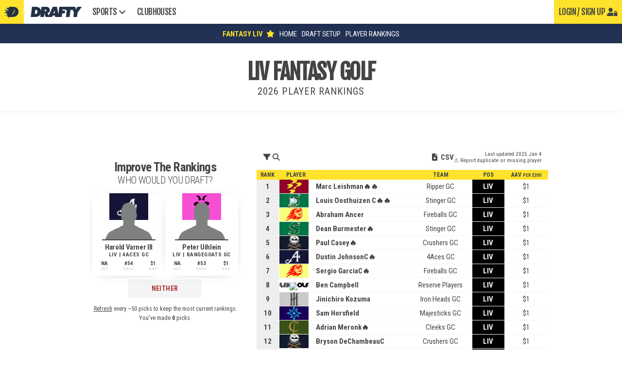

--- FILE ---
content_type: text/html; charset=UTF-8
request_url: https://draftysports.com/liv/rankings
body_size: 11894
content:
<!doctype html>
<html lang="en-US" class="no-js">

<head>
  <title>LIV Fantasy Golf Player Rankings
</title>

<meta charset="utf-8">
<meta http-equiv="X-UA-Compatible" content="IE=edge,chrome=1">
<meta name="viewport" content="width=device-width, initial-scale=1">
<meta name="keywords" content="">
<meta name="description" content="Live Auction Draft Software and Online Draft Board for LIV Fantasy Golf Drafts. The best auction draft site to create a custom draft for Fantasy LIV.">

<meta property="og:title" content="LIV Fantasy Golf Player Rankings
"/>
<meta property="og:type" content="website">
<meta property="og:url" content="https://draftysports.com/liv/rankings">
<meta property="og:image" content="https://draftysports.com/assets/logos/drafty-logo-square.png">
<meta property="og:site_name" content="Drafty Sports">
<meta property="og:description" content="Live Auction Draft Software and Online Draft Board for LIV Fantasy Golf Drafts. The best auction draft site to create a custom draft for Fantasy LIV.">
<meta property="og:locale" content="en_US">

<meta name="twitter:card" content="summary">
<meta name="twitter:title" content="LIV Fantasy Golf Player Rankings
"/>
<meta name="twitter:description" content="Live Auction Draft Software and Online Draft Board for LIV Fantasy Golf Drafts. The best auction draft site to create a custom draft for Fantasy LIV.">
<meta name="twitter:image" content="https://draftysports.com/assets/logos/drafty-logo-square.png">

<meta name="theme-color" content="#223154">
<meta itemprop="image" content="https://draftysports.com/assets/logos/drafty-logo-square.png">

<link rel="canonical"  href="https://draftysports.com/liv/rankings" />


<link rel="shortcut icon"    href="/assets/logos/drafty-favicon.png" type="image/png" />
<link rel="apple-touch-icon" href="/assets/logos/drafty-favicon.png">
<link rel="apple-touch-icon" href="/assets/logos/drafty-favicon.png" sizes="72x72">
<link rel="apple-touch-icon" href="/assets/logos/drafty-favicon.png" sizes="114x114">

<link rel="stylesheet" href="https://draftysports.com/site/themes/drafty/css/drafty.css?0109a"/>
<link rel="preload" as="style" href="https://draftysports.com/site/themes/drafty/css/brands.css?0920a" onload="this.onload=null;this.rel='stylesheet';"/>
<noscript><link rel="stylesheet" href="https://draftysports.com/site/themes/drafty/css/brands.css?0920a"/></noscript>

<script defer async src="https://pagead2.googlesyndication.com/pagead/js/adsbygoogle.js?client=ca-pub-3419000824725953"
crossorigin="anonymous"></script>

<script>const page={};</script>

</head>

<body data-template="lp/league"
  data-sport="golf" data-league="LIV"
    >

  <header class="banner">
  
  <nav id="main-menu" class="sticky">
    <a href="/" id="logo">Drafty Sports Live Online Draft Rooms for Fantasy Leagues</a>
    <nav>
      <a class="level-one" href="/draft"><small class="hidden">Fantasy</small> <div class="as-heading">Sports<i class="fa fa-fw fa-angle-down"></i></div></a>
      <nav class="level-two flex2 nowrap">
        <nav id="supportedLeagues">
                                    <a class="block" href="/mlb"
                onmouseenter="this.closest('.level-two').querySelector('.sport-intro:not(.hidden),.sport-intro:last-child').classList.add('hidden');this.closest('.level-two').querySelector('.sport-intro.mlb').classList.remove('hidden');">
                <strong>MLB</strong> <em class="hidden">Fantasy Baseball</em>
              </a>
                                                                      <a class="block" href="/nfl"
                onmouseenter="this.closest('.level-two').querySelector('.sport-intro:not(.hidden),.sport-intro:last-child').classList.add('hidden');this.closest('.level-two').querySelector('.sport-intro.nfl').classList.remove('hidden');">
                <strong>NFL</strong> <em class="hidden">Fantasy Football</em>
              </a>
                                                <a class="block" href="/liv"
                onmouseenter="this.closest('.level-two').querySelector('.sport-intro:not(.hidden),.sport-intro:last-child').classList.add('hidden');this.closest('.level-two').querySelector('.sport-intro.liv').classList.remove('hidden');">
                <strong>LIV</strong> <em class="hidden">Fantasy Golf</em>
              </a>
                                                <a class="block" href="/pga"
                onmouseenter="this.closest('.level-two').querySelector('.sport-intro:not(.hidden),.sport-intro:last-child').classList.add('hidden');this.closest('.level-two').querySelector('.sport-intro.pga').classList.remove('hidden');">
                <strong>PGA</strong> <em class="hidden">Fantasy Golf</em>
              </a>
                                                                      <a class="block" href="/afl"
                onmouseenter="this.closest('.level-two').querySelector('.sport-intro:not(.hidden),.sport-intro:last-child').classList.add('hidden');this.closest('.level-two').querySelector('.sport-intro.afl').classList.remove('hidden');">
                <strong>AFL</strong> <em class="hidden">Fantasy Australian Rules Football</em>
              </a>
                                                                      <a class="block" href="/oscars"
                onmouseenter="this.closest('.level-two').querySelector('.sport-intro:not(.hidden),.sport-intro:last-child').classList.add('hidden');this.closest('.level-two').querySelector('.sport-intro.oscars').classList.remove('hidden');">
                <strong>Oscars</strong> <em class="hidden">Fantasy Award Shows</em>
              </a>
                                                                                                                  <a class="block" href="/wnba"
                onmouseenter="this.closest('.level-two').querySelector('.sport-intro:not(.hidden),.sport-intro:last-child').classList.add('hidden');this.closest('.level-two').querySelector('.sport-intro.wnba').classList.remove('hidden');">
                <strong>WNBA</strong> <em class="hidden">Fantasy Basketball</em>
              </a>
                                                                      <a class="block" href="/mlp"
                onmouseenter="this.closest('.level-two').querySelector('.sport-intro:not(.hidden),.sport-intro:last-child').classList.add('hidden');this.closest('.level-two').querySelector('.sport-intro.mlp').classList.remove('hidden');">
                <strong>MLP</strong> <em class="hidden">Fantasy Pickleball</em>
              </a>
                                                <a class="block" href="/nrl"
                onmouseenter="this.closest('.level-two').querySelector('.sport-intro:not(.hidden),.sport-intro:last-child').classList.add('hidden');this.closest('.level-two').querySelector('.sport-intro.nrl').classList.remove('hidden');">
                <strong>NRL</strong> <em class="hidden">Fantasy Rugby</em>
              </a>
                                                                                                                                                              <a class="block" href="/atp"
                onmouseenter="this.closest('.level-two').querySelector('.sport-intro:not(.hidden),.sport-intro:last-child').classList.add('hidden');this.closest('.level-two').querySelector('.sport-intro.atp').classList.remove('hidden');">
                <strong>ATP</strong> <em class="hidden">Fantasy Tennis</em>
              </a>
                                                <a class="block" href="/wta"
                onmouseenter="this.closest('.level-two').querySelector('.sport-intro:not(.hidden),.sport-intro:last-child').classList.add('hidden');this.closest('.level-two').querySelector('.sport-intro.wta').classList.remove('hidden');">
                <strong>WTA</strong> <em class="hidden">Fantasy Tennis</em>
              </a>
                      
          <a class="block" href="#"
            onmouseenter="this.closest('.level-two').querySelector('.sport-intro:not(.hidden),.sport-intro:last-child').classList.add('hidden');this.closest('.level-two').querySelector('.sport-intro.all').classList.remove('hidden');">More...</a>
        </nav>

                  <div class="hidden sport-intro mlb flex2 justify-between nowrap">
            <header>
              <a href="/mlb"><strong class="text-xl">MLB</strong>
                <span class="text-xs"><br>Fantasy Baseball</span>
                <span class="text-xs"><br>Auction Draft</span>
                <span class="text-xs"><br>&amp; Draft Board</span>
              </a>
            </header>
            <nav class="text-right align-self-end">
              <a href="/mlb">MLB League Home</a>
              <a href="/mlb/draft-setup">Draft Setup</a>
              
                              <a href="/mlb/rankings?format=standard">Standard Rankings</a>
                              <a href="/mlb/rankings?format=dynasty">Dynasty Rankings</a>
              
            </nav>
          </div>
                  <div class="hidden sport-intro nba flex2 justify-between nowrap">
            <header>
              <a href="/nba"><strong class="text-xl">NBA</strong>
                <span class="text-xs"><br>Fantasy Basketball</span>
                <span class="text-xs"><br>Auction Draft</span>
                <span class="text-xs"><br>&amp; Draft Board</span>
              </a>
            </header>
            <nav class="text-right align-self-end">
              <a href="/nba">NBA League Home</a>
              <a href="/nba/draft-setup">Draft Setup</a>
              
                              <a href="/nba/rankings?format=standard">Standard Rankings</a>
                              <a href="/nba/rankings?format=dynasty">Dynasty Rankings</a>
              
            </nav>
          </div>
                  <div class="hidden sport-intro nfl flex2 justify-between nowrap">
            <header>
              <a href="/nfl"><strong class="text-xl">NFL</strong>
                <span class="text-xs"><br>Fantasy Football</span>
                <span class="text-xs"><br>Auction Draft</span>
                <span class="text-xs"><br>&amp; Draft Board</span>
              </a>
            </header>
            <nav class="text-right align-self-end">
              <a href="/nfl">NFL League Home</a>
              <a href="/nfl/draft-setup">Draft Setup</a>
              
                              <a href="/nfl/rankings?format=standard">Standard Rankings</a>
                              <a href="/nfl/rankings?format=dynasty">Dynasty Rankings</a>
              
            </nav>
          </div>
                  <div class="hidden sport-intro liv flex2 justify-between nowrap">
            <header>
              <a href="/liv"><strong class="text-xl">LIV</strong>
                <span class="text-xs"><br>Fantasy Golf</span>
                <span class="text-xs"><br>Auction Draft</span>
                <span class="text-xs"><br>&amp; Draft Board</span>
              </a>
            </header>
            <nav class="text-right align-self-end">
              <a href="/liv">LIV League Home</a>
              <a href="/liv/draft-setup">Draft Setup</a>
              
                              <a href="/liv/rankings?format=standard">Standard Rankings</a>
              
            </nav>
          </div>
                  <div class="hidden sport-intro pga flex2 justify-between nowrap">
            <header>
              <a href="/pga"><strong class="text-xl">PGA</strong>
                <span class="text-xs"><br>Fantasy Golf</span>
                <span class="text-xs"><br>Auction Draft</span>
                <span class="text-xs"><br>&amp; Draft Board</span>
              </a>
            </header>
            <nav class="text-right align-self-end">
              <a href="/pga">PGA League Home</a>
              <a href="/pga/draft-setup">Draft Setup</a>
              
                              <a href="/pga/rankings?format=standard">Standard Rankings</a>
              
            </nav>
          </div>
                  <div class="hidden sport-intro nhl flex2 justify-between nowrap">
            <header>
              <a href="/nhl"><strong class="text-xl">NHL</strong>
                <span class="text-xs"><br>Fantasy Hockey</span>
                <span class="text-xs"><br>Auction Draft</span>
                <span class="text-xs"><br>&amp; Draft Board</span>
              </a>
            </header>
            <nav class="text-right align-self-end">
              <a href="/nhl">NHL League Home</a>
              <a href="/nhl/draft-setup">Draft Setup</a>
              
                              <a href="/nhl/rankings?format=standard">Standard Rankings</a>
                              <a href="/nhl/rankings?format=dynasty">Dynasty Rankings</a>
              
            </nav>
          </div>
                  <div class="hidden sport-intro afl flex2 justify-between nowrap">
            <header>
              <a href="/afl"><strong class="text-xl">AFL</strong>
                <span class="text-xs"><br>Fantasy Australian Rules Football</span>
                <span class="text-xs"><br>Auction Draft</span>
                <span class="text-xs"><br>&amp; Draft Board</span>
              </a>
            </header>
            <nav class="text-right align-self-end">
              <a href="/afl">AFL League Home</a>
              <a href="/afl/draft-setup">Draft Setup</a>
              
                              <a href="/afl/rankings?format=standard">Standard Rankings</a>
              
            </nav>
          </div>
                  <div class="hidden sport-intro emmys flex2 justify-between nowrap">
            <header>
              <a href="/emmys"><strong class="text-xl">Emmys</strong>
                <span class="text-xs"><br>Fantasy Award Shows</span>
                <span class="text-xs"><br>Auction Draft</span>
                <span class="text-xs"><br>&amp; Draft Board</span>
              </a>
            </header>
            <nav class="text-right align-self-end">
              <a href="/emmys">Emmys League Home</a>
              <a href="/emmys/draft-setup">Draft Setup</a>
              
                              <a href="/emmys/rankings?format=standard">Standard Rankings</a>
              
            </nav>
          </div>
                  <div class="hidden sport-intro tonys flex2 justify-between nowrap">
            <header>
              <a href="/tonys"><strong class="text-xl">Tonys</strong>
                <span class="text-xs"><br>Fantasy Award Shows</span>
                <span class="text-xs"><br>Auction Draft</span>
                <span class="text-xs"><br>&amp; Draft Board</span>
              </a>
            </header>
            <nav class="text-right align-self-end">
              <a href="/tonys">Tonys League Home</a>
              <a href="/tonys/draft-setup">Draft Setup</a>
              
                              <a href="/tonys/rankings?format=standard">Standard Rankings</a>
              
            </nav>
          </div>
                  <div class="hidden sport-intro oscars flex2 justify-between nowrap">
            <header>
              <a href="/oscars"><strong class="text-xl">Oscars</strong>
                <span class="text-xs"><br>Fantasy Award Shows</span>
                <span class="text-xs"><br>Auction Draft</span>
                <span class="text-xs"><br>&amp; Draft Board</span>
              </a>
            </header>
            <nav class="text-right align-self-end">
              <a href="/oscars">Oscars League Home</a>
              <a href="/oscars/draft-setup">Draft Setup</a>
              
                              <a href="/oscars/rankings?format=standard">Standard Rankings</a>
              
            </nav>
          </div>
                  <div class="hidden sport-intro wnba flex2 justify-between nowrap">
            <header>
              <a href="/wnba"><strong class="text-xl">WNBA</strong>
                <span class="text-xs"><br>Fantasy Basketball</span>
                <span class="text-xs"><br>Auction Draft</span>
                <span class="text-xs"><br>&amp; Draft Board</span>
              </a>
            </header>
            <nav class="text-right align-self-end">
              <a href="/wnba">WNBA League Home</a>
              <a href="/wnba/draft-setup">Draft Setup</a>
              
                              <a href="/wnba/rankings?format=standard">Standard Rankings</a>
              
            </nav>
          </div>
                  <div class="hidden sport-intro ncaaw flex2 justify-between nowrap">
            <header>
              <a href="/ncaaw"><strong class="text-xl">NCAAW</strong>
                <span class="text-xs"><br>Fantasy Basketball</span>
                <span class="text-xs"><br>Auction Draft</span>
                <span class="text-xs"><br>&amp; Draft Board</span>
              </a>
            </header>
            <nav class="text-right align-self-end">
              <a href="/ncaaw">NCAAW League Home</a>
              <a href="/ncaaw/draft-setup">Draft Setup</a>
              
                              <a href="/ncaaw/rankings?format=standard">Standard Rankings</a>
              
            </nav>
          </div>
                  <div class="hidden sport-intro ncaam flex2 justify-between nowrap">
            <header>
              <a href="/ncaam"><strong class="text-xl">NCAAM</strong>
                <span class="text-xs"><br>Fantasy Basketball</span>
                <span class="text-xs"><br>Auction Draft</span>
                <span class="text-xs"><br>&amp; Draft Board</span>
              </a>
            </header>
            <nav class="text-right align-self-end">
              <a href="/ncaam">NCAAM League Home</a>
              <a href="/ncaam/draft-setup">Draft Setup</a>
              
                              <a href="/ncaam/rankings?format=standard">Standard Rankings</a>
              
            </nav>
          </div>
                  <div class="hidden sport-intro pokemon flex2 justify-between nowrap">
            <header>
              <a href="/pokemon"><strong class="text-xl">Poké</strong>
                <span class="text-xs"><br>Fantasy eSports</span>
                <span class="text-xs"><br>Auction Draft</span>
                <span class="text-xs"><br>&amp; Draft Board</span>
              </a>
            </header>
            <nav class="text-right align-self-end">
              <a href="/pokemon">Pokemon League Home</a>
              <a href="/pokemon/draft-setup">Draft Setup</a>
              
                              <a href="/pokemon/rankings?format=standard">Standard Rankings</a>
              
            </nav>
          </div>
                  <div class="hidden sport-intro mlp flex2 justify-between nowrap">
            <header>
              <a href="/mlp"><strong class="text-xl">MLP</strong>
                <span class="text-xs"><br>Fantasy Pickleball</span>
                <span class="text-xs"><br>Auction Draft</span>
                <span class="text-xs"><br>&amp; Draft Board</span>
              </a>
            </header>
            <nav class="text-right align-self-end">
              <a href="/mlp">MLP League Home</a>
              <a href="/mlp/draft-setup">Draft Setup</a>
              
                              <a href="/mlp/rankings?format=standard">Standard Rankings</a>
              
            </nav>
          </div>
                  <div class="hidden sport-intro nrl flex2 justify-between nowrap">
            <header>
              <a href="/nrl"><strong class="text-xl">NRL</strong>
                <span class="text-xs"><br>Fantasy Rugby</span>
                <span class="text-xs"><br>Auction Draft</span>
                <span class="text-xs"><br>&amp; Draft Board</span>
              </a>
            </header>
            <nav class="text-right align-self-end">
              <a href="/nrl">NRL League Home</a>
              <a href="/nrl/draft-setup">Draft Setup</a>
              
                              <a href="/nrl/rankings?format=standard">Standard Rankings</a>
              
            </nav>
          </div>
                  <div class="hidden sport-intro nwsl flex2 justify-between nowrap">
            <header>
              <a href="/nwsl"><strong class="text-xl">NWSL</strong>
                <span class="text-xs"><br>Fantasy Soccer</span>
                <span class="text-xs"><br>Auction Draft</span>
                <span class="text-xs"><br>&amp; Draft Board</span>
              </a>
            </header>
            <nav class="text-right align-self-end">
              <a href="/nwsl">NWSL League Home</a>
              <a href="/nwsl/draft-setup">Draft Setup</a>
              
                              <a href="/nwsl/rankings?format=standard">Standard Rankings</a>
              
            </nav>
          </div>
                  <div class="hidden sport-intro mls flex2 justify-between nowrap">
            <header>
              <a href="/mls"><strong class="text-xl">MLS</strong>
                <span class="text-xs"><br>Fantasy Soccer</span>
                <span class="text-xs"><br>Auction Draft</span>
                <span class="text-xs"><br>&amp; Draft Board</span>
              </a>
            </header>
            <nav class="text-right align-self-end">
              <a href="/mls">MLS League Home</a>
              <a href="/mls/draft-setup">Draft Setup</a>
              
                              <a href="/mls/rankings?format=standard">Standard Rankings</a>
              
            </nav>
          </div>
                  <div class="hidden sport-intro laliga flex2 justify-between nowrap">
            <header>
              <a href="/laliga"><strong class="text-xl">Liga</strong>
                <span class="text-xs"><br>Fantasy Soccer</span>
                <span class="text-xs"><br>Auction Draft</span>
                <span class="text-xs"><br>&amp; Draft Board</span>
              </a>
            </header>
            <nav class="text-right align-self-end">
              <a href="/laliga">La Liga League Home</a>
              <a href="/laliga/draft-setup">Draft Setup</a>
              
                              <a href="/laliga/rankings?format=standard">Standard Rankings</a>
              
            </nav>
          </div>
                  <div class="hidden sport-intro ucl flex2 justify-between nowrap">
            <header>
              <a href="/ucl"><strong class="text-xl">UCL</strong>
                <span class="text-xs"><br>Fantasy Soccer</span>
                <span class="text-xs"><br>Auction Draft</span>
                <span class="text-xs"><br>&amp; Draft Board</span>
              </a>
            </header>
            <nav class="text-right align-self-end">
              <a href="/ucl">UCL League Home</a>
              <a href="/ucl/draft-setup">Draft Setup</a>
              
                              <a href="/ucl/rankings?format=standard">Standard Rankings</a>
              
            </nav>
          </div>
                  <div class="hidden sport-intro epl flex2 justify-between nowrap">
            <header>
              <a href="/epl"><strong class="text-xl">EPL</strong>
                <span class="text-xs"><br>Fantasy Soccer</span>
                <span class="text-xs"><br>Auction Draft</span>
                <span class="text-xs"><br>&amp; Draft Board</span>
              </a>
            </header>
            <nav class="text-right align-self-end">
              <a href="/epl">EPL League Home</a>
              <a href="/epl/draft-setup">Draft Setup</a>
              
                              <a href="/epl/rankings?format=standard">Standard Rankings</a>
              
            </nav>
          </div>
                  <div class="hidden sport-intro atp flex2 justify-between nowrap">
            <header>
              <a href="/atp"><strong class="text-xl">ATP</strong>
                <span class="text-xs"><br>Fantasy Tennis</span>
                <span class="text-xs"><br>Auction Draft</span>
                <span class="text-xs"><br>&amp; Draft Board</span>
              </a>
            </header>
            <nav class="text-right align-self-end">
              <a href="/atp">ATP League Home</a>
              <a href="/atp/draft-setup">Draft Setup</a>
              
                              <a href="/atp/rankings?format=standard">Standard Rankings</a>
              
            </nav>
          </div>
                  <div class="hidden sport-intro wta flex2 justify-between nowrap">
            <header>
              <a href="/wta"><strong class="text-xl">WTA</strong>
                <span class="text-xs"><br>Fantasy Tennis</span>
                <span class="text-xs"><br>Auction Draft</span>
                <span class="text-xs"><br>&amp; Draft Board</span>
              </a>
            </header>
            <nav class="text-right align-self-end">
              <a href="/wta">WTA League Home</a>
              <a href="/wta/draft-setup">Draft Setup</a>
              
                              <a href="/wta/rankings?format=standard">Standard Rankings</a>
              
            </nav>
          </div>
        
        <div class="sport-intro all text-xs" style="-webkit-column-count:3;column-count:3;">
                      <nav>
              <strong><a href="/footy">Australian Rules Football</a></strong>
                              <a href="/afl">AFL</a>
              
            </nav>
                      <nav>
              <strong><a href="/awards">Award Shows</a></strong>
                              <a href="/emmys">Emmys</a>
                              <a href="/oscars">Oscars</a>
                              <a href="/tonys">Tonys</a>
                              <a href="/globes">Golden Globes</a>
                              <a href="/grammys">Grammys</a>
              
            </nav>
                      <nav>
              <strong><a href="/baseball">Baseball</a></strong>
                              <a href="/mlb">MLB</a>
              
            </nav>
                      <nav>
              <strong><a href="/basketball">Basketball</a></strong>
                              <a href="/nba">NBA</a>
                              <a href="/ncaam">NCAAM</a>
                              <a href="/ncaaw">NCAAW</a>
                              <a href="/wnba">WNBA</a>
              
            </nav>
                      <nav>
              <strong><a href="/cricket">Cricket</a></strong>
                              <a href="/ipl">IPL</a>
                              <a href="/mlc">MLC</a>
                              <a href="/psl">PSL</a>
              
            </nav>
                      <nav>
              <strong><a href="/esports">eSports</a></strong>
                              <a href="/pokemon">Pokemon</a>
                              <a href="/lol">LoL</a>
                              <a href="/madden">Madden</a>
                              <a href="/overwatch">Overwatch</a>
                              <a href="/smash">Smash Bros</a>
              
            </nav>
                      <nav>
              <strong><a href="/football">Football</a></strong>
                              <a href="/nfl">NFL</a>
                              <a href="/ncaaf">NCAAF</a>
                              <a href="/ufl">UFL</a>
              
            </nav>
                      <nav>
              <strong><a href="/golf">Golf</a></strong>
                              <a href="/liv">LIV</a>
                              <a href="/pga">PGA</a>
              
            </nav>
                      <nav>
              <strong><a href="/hockey">Hockey</a></strong>
                              <a href="/nhl">NHL</a>
              
            </nav>
                      <nav>
              <strong><a href="/mma">MMA</a></strong>
                              <a href="/ufc">UFC</a>
              
            </nav>
                      <nav>
              <strong><a href="/pickleball">Pickleball</a></strong>
                              <a href="/mlp">MLP</a>
              
            </nav>
                      <nav>
              <strong><a href="/racing">Racing</a></strong>
                              <a href="/f1">F1</a>
                              <a href="/nascar">NASCAR</a>
              
            </nav>
                      <nav>
              <strong><a href="/rugby">Rugby</a></strong>
                              <a href="/nrl">NRL</a>
              
            </nav>
                      <nav>
              <strong><a href="/soccer">Soccer</a></strong>
                              <a href="/epl">EPL</a>
                              <a href="/laliga">La Liga</a>
                              <a href="/mls">MLS</a>
                              <a href="/nwsl">NWSL</a>
                              <a href="/ucl">UCL</a>
                              <a href="/primeira">Primeira Liga</a>
                              <a href="/bundesliga">Bundesliga</a>
                              <a href="/ligue1">Ligue 1</a>
                              <a href="/seriea">Serie A</a>
              
            </nav>
                      <nav>
              <strong><a href="/tennis">Tennis</a></strong>
                              <a href="/atp">ATP</a>
                              <a href="/wta">WTA</a>
              
            </nav>
                      <nav>
              <strong><a href="/volleyball">Volleyball</a></strong>
                              <a href=""></a>
              
            </nav>
          
        </div>
      </nav>
    </nav>
    <nav>
      <a class="level-one" href="/clubhouse"><small class="hidden">Fantasy</small> <div class="as-heading">Clubhouses</div></a>
    </nav>
          <a class="level-one as-heading" href="#my-menu" onclick="event.preventDefault();pullOutMenu(this.href.split('#')[1]);"><span>Login / Sign&nbsp;Up</span>&nbsp;<i class="fa fa-fw fa-user-lock"></i></a>
      </nav>

  <nav id="mobile-menu">
    <a href="#browse-menu" onclick="event.preventDefault();pullOutMenu(this.href.split('#')[1]);"><i class="fa fa-fw fa-align-left"></i><span> Browse</span></a>
    <a href="/"><img class="logo" src="/assets/logos/drafty-logo.svg" alt="Drafty Sports logo" width="125" height="25.66"/></a>
          <a href="#my-menu" onclick="event.preventDefault();pullOutMenu(this.href.split('#')[1]);"><i class="fa fa-fw fa-user-lock"></i><span>&nbsp;Login / Sign&nbsp;Up</span></a>
      </nav>

  <nav id="browse-menu">
    <header>Draft Rooms &amp; Rankings</header>
    <a href="#menu-sports" onclick="event.preventDefault();this.classList.toggle('active');">Fantasy Draft <i class="fa fa-fw fa-plus pull-right"></i></a>
    <nav id="menu-sports">
              <a href="/afl"><i class="fa fa-fw fa-angle-right"></i> AFL Fantasy Australian Rules Football</a>
              <a href="/tonys"><i class="fa fa-fw fa-angle-right"></i> Tonys Fantasy Award Shows</a>
              <a href="/oscars"><i class="fa fa-fw fa-angle-right"></i> Oscars Fantasy Award Shows</a>
              <a href="/emmys"><i class="fa fa-fw fa-angle-right"></i> Emmys Fantasy Award Shows</a>
              <a href="/grammys"><i class="fa fa-fw fa-angle-right"></i> Grammys Fantasy Award Shows</a>
              <a href="/globes"><i class="fa fa-fw fa-angle-right"></i> Golden Globes Fantasy Award Shows</a>
              <a href="/mlb"><i class="fa fa-fw fa-angle-right"></i> MLB Fantasy Baseball</a>
              <a href="/nba"><i class="fa fa-fw fa-angle-right"></i> NBA Fantasy Basketball</a>
              <a href="/ncaam"><i class="fa fa-fw fa-angle-right"></i> NCAAM Fantasy Basketball</a>
              <a href="/wnba"><i class="fa fa-fw fa-angle-right"></i> WNBA Fantasy Basketball</a>
              <a href="/ncaaw"><i class="fa fa-fw fa-angle-right"></i> NCAAW Fantasy Basketball</a>
              <a href="/ipl"><i class="fa fa-fw fa-angle-right"></i> IPL Fantasy Cricket</a>
              <a href="/mlc"><i class="fa fa-fw fa-angle-right"></i> MLC Fantasy Cricket</a>
              <a href="/psl"><i class="fa fa-fw fa-angle-right"></i> PSL Fantasy Cricket</a>
              <a href="/pokemon"><i class="fa fa-fw fa-angle-right"></i> Pokemon Fantasy eSports</a>
              <a href="/smash"><i class="fa fa-fw fa-angle-right"></i> Smash Bros Fantasy eSports</a>
              <a href="/lol"><i class="fa fa-fw fa-angle-right"></i> LoL Fantasy eSports</a>
              <a href="/madden"><i class="fa fa-fw fa-angle-right"></i> Madden Fantasy eSports</a>
              <a href="/overwatch"><i class="fa fa-fw fa-angle-right"></i> Overwatch Fantasy eSports</a>
              <a href="/nfl"><i class="fa fa-fw fa-angle-right"></i> NFL Fantasy Football</a>
              <a href="/ufl"><i class="fa fa-fw fa-angle-right"></i> UFL Fantasy Football</a>
              <a href="/ncaaf"><i class="fa fa-fw fa-angle-right"></i> NCAAF Fantasy Football</a>
              <a href="/liv"><i class="fa fa-fw fa-angle-right"></i> LIV Fantasy Golf</a>
              <a href="/pga"><i class="fa fa-fw fa-angle-right"></i> PGA Fantasy Golf</a>
              <a href="/nhl"><i class="fa fa-fw fa-angle-right"></i> NHL Fantasy Hockey</a>
              <a href="/ufc"><i class="fa fa-fw fa-angle-right"></i> UFC Fantasy MMA</a>
              <a href="/mlp"><i class="fa fa-fw fa-angle-right"></i> MLP Fantasy Pickleball</a>
              <a href="/f1"><i class="fa fa-fw fa-angle-right"></i> F1 Fantasy Racing</a>
              <a href="/nascar"><i class="fa fa-fw fa-angle-right"></i> NASCAR Fantasy Racing</a>
              <a href="/nrl"><i class="fa fa-fw fa-angle-right"></i> NRL Fantasy Rugby</a>
              <a href="/nwsl"><i class="fa fa-fw fa-angle-right"></i> NWSL Fantasy Soccer</a>
              <a href="/mls"><i class="fa fa-fw fa-angle-right"></i> MLS Fantasy Soccer</a>
              <a href="/epl"><i class="fa fa-fw fa-angle-right"></i> EPL Fantasy Soccer</a>
              <a href="/ucl"><i class="fa fa-fw fa-angle-right"></i> UCL Fantasy Soccer</a>
              <a href="/laliga"><i class="fa fa-fw fa-angle-right"></i> La Liga Fantasy Soccer</a>
              <a href="/primeira"><i class="fa fa-fw fa-angle-right"></i> Primeira Liga Fantasy Soccer</a>
              <a href="/ligue1"><i class="fa fa-fw fa-angle-right"></i> Ligue 1 Fantasy Soccer</a>
              <a href="/seriea"><i class="fa fa-fw fa-angle-right"></i> Serie A Fantasy Soccer</a>
              <a href="/bundesliga"><i class="fa fa-fw fa-angle-right"></i> Bundesliga Fantasy Soccer</a>
              <a href="/atp"><i class="fa fa-fw fa-angle-right"></i> ATP Fantasy Tennis</a>
              <a href="/wta"><i class="fa fa-fw fa-angle-right"></i> WTA Fantasy Tennis</a>
      
    </nav>
    <a href="/draft">Draft HQ</a>
    <a href="#menu-rankings" onclick="event.preventDefault();this.classList.toggle('active');"><i class="fa fa-fw fa-list-ol"></i> Redraft Player Rankings <i class="fa fa-fw fa-plus pull-right"></i></a>
    <nav id="menu-rankings">
              <a href="/afl/rankings"><i class="fa fa-fw fa-angle-right"></i> AFL Player Rankings</a>
              <a href="/emmys/rankings"><i class="fa fa-fw fa-angle-right"></i> Emmys Player Rankings</a>
              <a href="/tonys/rankings"><i class="fa fa-fw fa-angle-right"></i> Tonys Player Rankings</a>
              <a href="/oscars/rankings"><i class="fa fa-fw fa-angle-right"></i> Oscars Player Rankings</a>
              <a href="/mlb/rankings"><i class="fa fa-fw fa-angle-right"></i> MLB Player Rankings</a>
              <a href="/nba/rankings"><i class="fa fa-fw fa-angle-right"></i> NBA Player Rankings</a>
              <a href="/wnba/rankings"><i class="fa fa-fw fa-angle-right"></i> WNBA Player Rankings</a>
              <a href="/ncaam/rankings"><i class="fa fa-fw fa-angle-right"></i> NCAAM Player Rankings</a>
              <a href="/ncaaw/rankings"><i class="fa fa-fw fa-angle-right"></i> NCAAW Player Rankings</a>
              <a href="/pokemon/rankings"><i class="fa fa-fw fa-angle-right"></i> Pokemon Player Rankings</a>
              <a href="/nfl/rankings"><i class="fa fa-fw fa-angle-right"></i> NFL Player Rankings</a>
              <a href="/liv/rankings"><i class="fa fa-fw fa-angle-right"></i> LIV Player Rankings</a>
              <a href="/pga/rankings"><i class="fa fa-fw fa-angle-right"></i> PGA Player Rankings</a>
              <a href="/nhl/rankings"><i class="fa fa-fw fa-angle-right"></i> NHL Player Rankings</a>
              <a href="/mlp/rankings"><i class="fa fa-fw fa-angle-right"></i> MLP Player Rankings</a>
              <a href="/nrl/rankings"><i class="fa fa-fw fa-angle-right"></i> NRL Player Rankings</a>
              <a href="/mls/rankings"><i class="fa fa-fw fa-angle-right"></i> MLS Player Rankings</a>
              <a href="/nwsl/rankings"><i class="fa fa-fw fa-angle-right"></i> NWSL Player Rankings</a>
              <a href="/laliga/rankings"><i class="fa fa-fw fa-angle-right"></i> La Liga Player Rankings</a>
              <a href="/ucl/rankings"><i class="fa fa-fw fa-angle-right"></i> UCL Player Rankings</a>
              <a href="/epl/rankings"><i class="fa fa-fw fa-angle-right"></i> EPL Player Rankings</a>
              <a href="/atp/rankings"><i class="fa fa-fw fa-angle-right"></i> ATP Player Rankings</a>
              <a href="/wta/rankings"><i class="fa fa-fw fa-angle-right"></i> WTA Player Rankings</a>
      
    </nav>
    <a href="#menu-dynasty-rankings" onclick="event.preventDefault();this.classList.toggle('active');">Dynasty Player Rankings <i class="fa fa-fw fa-plus pull-right"></i></a>
    <nav id="menu-dynasty-rankings">
              <a href="/afl/rankings?format=dynasty"><i class="fa fa-fw fa-angle-right"></i> AFL Dynasty Rankings</a>
              <a href="/emmys/rankings?format=dynasty"><i class="fa fa-fw fa-angle-right"></i> Emmys Dynasty Rankings</a>
              <a href="/tonys/rankings?format=dynasty"><i class="fa fa-fw fa-angle-right"></i> Tonys Dynasty Rankings</a>
              <a href="/oscars/rankings?format=dynasty"><i class="fa fa-fw fa-angle-right"></i> Oscars Dynasty Rankings</a>
              <a href="/mlb/rankings?format=dynasty"><i class="fa fa-fw fa-angle-right"></i> MLB Dynasty Rankings</a>
              <a href="/nba/rankings?format=dynasty"><i class="fa fa-fw fa-angle-right"></i> NBA Dynasty Rankings</a>
              <a href="/wnba/rankings?format=dynasty"><i class="fa fa-fw fa-angle-right"></i> WNBA Dynasty Rankings</a>
              <a href="/ncaam/rankings?format=dynasty"><i class="fa fa-fw fa-angle-right"></i> NCAAM Dynasty Rankings</a>
              <a href="/ncaaw/rankings?format=dynasty"><i class="fa fa-fw fa-angle-right"></i> NCAAW Dynasty Rankings</a>
              <a href="/pokemon/rankings?format=dynasty"><i class="fa fa-fw fa-angle-right"></i> Pokemon Dynasty Rankings</a>
              <a href="/nfl/rankings?format=dynasty"><i class="fa fa-fw fa-angle-right"></i> NFL Dynasty Rankings</a>
              <a href="/liv/rankings?format=dynasty"><i class="fa fa-fw fa-angle-right"></i> LIV Dynasty Rankings</a>
              <a href="/pga/rankings?format=dynasty"><i class="fa fa-fw fa-angle-right"></i> PGA Dynasty Rankings</a>
              <a href="/nhl/rankings?format=dynasty"><i class="fa fa-fw fa-angle-right"></i> NHL Dynasty Rankings</a>
              <a href="/mlp/rankings?format=dynasty"><i class="fa fa-fw fa-angle-right"></i> MLP Dynasty Rankings</a>
              <a href="/nrl/rankings?format=dynasty"><i class="fa fa-fw fa-angle-right"></i> NRL Dynasty Rankings</a>
              <a href="/mls/rankings?format=dynasty"><i class="fa fa-fw fa-angle-right"></i> MLS Dynasty Rankings</a>
              <a href="/nwsl/rankings?format=dynasty"><i class="fa fa-fw fa-angle-right"></i> NWSL Dynasty Rankings</a>
              <a href="/laliga/rankings?format=dynasty"><i class="fa fa-fw fa-angle-right"></i> La Liga Dynasty Rankings</a>
              <a href="/ucl/rankings?format=dynasty"><i class="fa fa-fw fa-angle-right"></i> UCL Dynasty Rankings</a>
              <a href="/epl/rankings?format=dynasty"><i class="fa fa-fw fa-angle-right"></i> EPL Dynasty Rankings</a>
              <a href="/atp/rankings?format=dynasty"><i class="fa fa-fw fa-angle-right"></i> ATP Dynasty Rankings</a>
              <a href="/wta/rankings?format=dynasty"><i class="fa fa-fw fa-angle-right"></i> WTA Dynasty Rankings</a>
      
    </nav>
    <a href="/clubhouse"><i class="fa fa-fw fa-store-alt"></i> Clubhouses</a>
  </nav>

  <nav id="my-menu">
          <header><i class="fa fa-fw fa-user-lock"></i> Member Login</header>
              <form method="POST" action="https://draftysports.com/!/User/login" id="header-login" ><input type="hidden" name="_token" value="ewv9F5qOKIFsxkRfbhd3rifVp01eS3k9aMA8Wf3m"><input type="hidden" name="redirect" value="/my-locker" /><div class="auth box" id="login-box">
  
  <h2>Member Login</h2>
  <br>
  <label>
    <span>Email Address</span>
    <input type="text" name="username" value="" id="username"/>
  </label>
  <label>
    <span>Password</span>
    <input type="password" name="password" value="" />
  </label>
  <label class="on_off_toggle"><input type="checkbox" name="remember_me" checked/><i class="fa fa-fw fa-check-circle"></i><i class="fa fa-fw fa-times-circle"></i> <span>Remember me</span></label>
  <br>
  <button class="btn green" id="sign-in">Login</button>
  <br><br>
  <nav>
    <a href="/forgot-password">Forgot Your Password?</a>
    <br>
    <a href="/authenticate?view=signup" class="block btn"><i class="fa fa-fw fa-user-plus"></i>&nbsp; Create Account</a>
  </nav>
</div>
</form>
            </nav>

      <nav id="sport-menu">
      <header>Fantasy LIV &nbsp;<i class="fa fa-fw fa-star"></i><i class="fa fa-fw fa-angle-down"></i></header>
      <a href="/liv"><span class="hidden">Fantasy Golf</span> Home</a>
      <a href="/liv/draft-setup"><span class="hidden">Fantasy Golf</span> Draft Setup</a>
      <a href="/liv/rankings"><span class="hidden">Fantasy Golf</span> Player Rankings</a>
    </nav>
  
</header>

  <div id="drafty-container">
    <h1 class="section-title">LIV Fantasy Golf    <small>2026  Player Rankings</small>
  </h1>

      
      <div class="window">
        <div class="flex with-gutter justify-center">

          <aside class="sticky-box to-top" style="max-width:375px;">
            <div class="box">
              <div id="pickem-app" class="text-center ">
  <h2 class="text-md">Improve The Rankings <small class="block text-sm upper">Who Would You Draft?</small></h2>
  <div id="pickem-container" class="liv">
    <div id="pick-timer" style="display:none;"><i class="fa fa-futbol-o fa-spin"></i></div>
    <div class="pickem-pair" data-which="next" data-league="LIV">
      <figure class="player brand-image" data-league="LIV" data-sport="golf" data-index="1" data-key="" onclick="makeChoice('1');" tabindex="0">
  <img src="https://draftysports.com/assets/images/placeholder.png"/>
  <figcaption class="player-details">
    <h2 class="name">Player Name</h2>
    <h3 class="affiliation">ATH | FA</h3>
    <div class="score">
      <span data-category="adp">0</span>
      <span data-category="rank">0</span>
      <span data-category="aav">0</span>
    </div>
  </figcaption>
</figure>

      <figure class="player brand-image" data-league="LIV" data-sport="golf" data-index="2" data-key="" onclick="makeChoice('2');" tabindex="0">
  <img src="https://draftysports.com/assets/images/placeholder.png"/>
  <figcaption class="player-details">
    <h2 class="name">Player Name</h2>
    <h3 class="affiliation">ATH | FA</h3>
    <div class="score">
      <span data-category="adp">0</span>
      <span data-category="rank">0</span>
      <span data-category="aav">0</span>
    </div>
  </figcaption>
</figure>

    </div>
  </div>

  <nav id="choose">
    <nav>
      <button class="small text-red choose-player" data-index="-1" onclick="makeChoice(-3);">Neither</button>
    </nav>
    <p><small><a href="https://draftysports.com/liv/rankings?refresh">Refresh</a> every ~50 picks to keep the most current rankings.
      <br>You've made <b id="voteCounter">0</b> picks.</small></p>
      </nav>
</div>

<script>
  var sport  = 'golf';
  var format = 'standard';
  var limit  = Number('') || 2000
</script>

<script defer src="https://draftysports.com/site/themes/drafty/js/voting-firebase.min.js?0223a"></script>

            </div>
            <div class="box">
              <p>Every pick from the community helps make the rankings more accurate.</p>
              <h3>How It Works</h3>
              <ul>
<li>Pick the player you'd prefer to roster in a  fantasy golf league.</li>
<li>The player you choose gains points. The player you don't loses points.</li>
<li>When you use the <strong>Neither</strong> button, both players lose points.</li>
<li>If a player loses too many points, they will stop showing up in Quick Pick.</li>
<li>Pairings are generated from two players ranked near each other.</li>
<li><strong>Player Rankings are influenced by Quick Pick in real-time.</strong></li>
</ul>

            </div>
          </aside>

          <div class="main max-w-600">

            <div class="box conservative">
  <div class="text-right"></div>
  <nav class="flex2 align-middle">
    <a href="#" onclick="event.preventDefault();document.querySelector('.ranking-filters-container').classList.toggle('hidden');"><i class="fa fa-fw fa-filter"></i> <strong class="hidden">Filter</strong></a>
    <a href="#" onclick="event.preventDefault();playerSearchFilter.classList.toggle('hidden');playerSearchBox.focus();"><i class="fa fa-fw fa-search"></i> <strong class="hidden">Search</strong></a>
    <a style="margin-left:auto;" href="#" onclick="event.preventDefault();exportTableToCSV(null,'drafty--player-rankings.csv')" title="Download player rankings as a CSV"><i class="fa fa-fw fa-file-download"></i> <strong class="mobile--hide">CSV</strong></a>
        <small class="text-right">Last updated 2025 Jan 4<br><a href="#helpPanel">⚠ Report duplicate or missing player</a></small>
  </nav>

  <form action="/liv/rankings" class="ranking-filters-container flex2 box conservative hidden">
          <nav>
        <small>Format <i class="fa fa-fw fa-refresh"></i></small>
                  <label class="active">
            <input type="radio" name="format" value="standard" checked onclick="window.location.href='/liv/rankings?format=standard&pool=';">
            <b>standard</b>
          </label>
        
      </nav>
              <nav id="filter-by-league">
        <small>Filter <i class="fa fa-fw fa-refresh"></i></small>
                  <label class="active">
            <input type="radio" name="pool" value="All" checked onclick="window.location.href='/liv/rankings?format=&pool=All';">
            <b>All</b>
          </label>
        
      </nav>
        
  </form>

  <div id="playerSearchFilter" class="box conservative hidden">
    <button id="playerListFiltersToggle" class="small white block">Sort / Search / Filter <i class="fa fa-fw fa-angle-down"></i></button>

<div id="playerListFilters" class="hidden">
  <nav class="filter-nav flex2 nowrap nogap align-middle" id="sortPlayerList" style="overflow-x: auto;">
    <i class="fa fa-fw fa-sort" aria-hidden="true"></i>
    <label><input name="sort-undrafted" type="radio" value="default" checked/><b>Default</b></label>
    <label><input name="sort-undrafted" type="radio" value="name"/><b>Name</b></label>
    <label><input name="sort-undrafted" type="radio" value="pos"/><b>Pos</b></label>
    <label><input name="sort-undrafted" type="radio" value="team"/><b>Team</b></label>
  </nav>

  <form     id="playerSearchForm" onsubmit="event.preventDefault();isearch++;searchUndrafted();">
    <button id="playerSearchButton"><i class="fa fa-fw fa-search"></i></button>
    <input  id="playerSearchBox" oninput="var isearch=0;searchUndrafted();" placeholder="Search by player name"/>
    <i      id="playerSearchBoxClear" onclick="playerSearchBox.value='';searchUndrafted();" class="white btn fa fa-fw fa-times-circle"></i>
    <small  id="playerSearchResultCount"><b class="count">0</b> results</small>
  </form>

  <nav class="filter-nav flex2 nowrap nogap align-middle" id="filterPositions">
    <i class="fa fa-fw fa-filter"></i>
    <label><input name="filter-by-position" type="radio" value="ALL" checked onclick="filterByPosition(this.value);"/><b>ALL</b></label>
  </nav>
</div>

<script>
  const playerListFiltersToggle = document.getElementById('playerListFiltersToggle')
  playerListFiltersToggle.onclick = (e) => {
    e.preventDefault();
    playerListFilters.classList.toggle('hidden');
    playerListFiltersToggle.querySelector('.fa-angle-down').classList.toggle('fa-rotate-180');
    Array.from(filterPositions.querySelectorAll('input:not([value=\'ALL\'])'))
    .sort((a,b) => a.value - b.value)
    .forEach(a => filterPositions.appendChild(a.parentNode));
  }
</script>
  </div>
</div>


            <table id="rankings-table" class="rankings-table non-dojo format-standard " data-league="LIV" data-sport="golf">
              <thead>
                <tr>
                  <th class="rank">Rank</th>
                  <th class="name">Player</th>
                  <th class="portrait">&nbsp;</th>
                                                          <th class="team">Team</th>
                    <th class="pos">Pos</th>
                    <th class="aav">AAV <small>per&nbsp;$200</small></th>
                    <th class="adp">ADP</th>
                                  </tr>
              </thead>
              <tbody></tbody>
            </table>

            <div class="text-center"><i class="loading-gif fa fa-fw fa-spin fa-2x fa-circle-notch"></i>
              <p>Players who get downvoted too much in the Quick Pick are moved to Unranked Players.</p>
              <p><a href="#loser-rankings-table" class="small blue btn" onclick="event.preventDefault();document.querySelector('#loser-rankings-table').classList.remove('hidden');this.style.display='none';document.querySelector('#loser-rankings-table').scrollIntoView({behavior:'smooth',block:'nearest'});">🔽 Show unranked players</a></p>
            </div>

            <div id="loser-rankings-table" class="hidden rankings-table standard format-standard " data-league="LIV" data-sport="golf">
              <header class="box conservative">
                <h2>Unranked Players</h2>
                <p>If you see anyone down here that you think should be ranked, click the flag by their name. Thanks for your feedback!</p>
              </header>
              <table class="standard" data-league="LIV" data-sport="golf">
                <tbody></tbody>
              </table>
            </div>

            <div class="box legend">
              <h3 class="box-title">Icon Legend</h3>
              <ul class="no-bullet">
                <li>🔥 Player is on a hot streak in the rankings.</li>
                <li>❄️ Player is on a cold streak in the rankings.</li>
                <li>📈 Player is trending up in the rankings.</li>
                <li>📉 Player is trending down in the rankings.</li>
              </ul>
            </div>

            <nav class="row subtitle">
              <strong>LIV Fantasy Golf Player Rankings</strong><br><br>
              <a class="small btn" href="/liv/rankings">standard rankings</a>
              <a class="small btn" href="/liv/rankings?format=dynasty">dynasty rankings</a>
            </nav>

          </div>

        </div>
      </div>

              <script defer src="https://draftysports.com/site/themes/drafty/js/rankings-firebase.min.js?0811a"></script>
        <style scoped>.pid {display:none;}</style>
      
       

<div class="hidden" id="proTeamsJSON">[{"mascot":"4Aces GC","logo":"\/assets\/logos\/liv-teams\/4aces.webp"},{"mascot":"Cleeks GC","logo":"\/assets\/logos\/liv-teams\/cleeks.webp"},{"mascot":"Crushers GC","logo":"\/assets\/logos\/liv-teams\/crushers.webp"},{"mascot":"Fireballs GC","logo":"\/assets\/logos\/liv-teams\/fireballs.webp"},{"mascot":"HyFlyers GC","logo":"\/assets\/logos\/liv-teams\/hyflyers.webp"},{"mascot":"Iron Heads GC","logo":"\/assets\/logos\/liv-teams\/iron_heads.webp"},{"mascot":"Legion XIII","logo":"\/assets\/logos\/liv-teams\/legion.webp"},{"mascot":"Majesticks GC","logo":"\/assets\/logos\/liv-teams\/majesticks.webp"},{"mascot":"RangeGoats GC","logo":"\/assets\/logos\/liv-teams\/rangegoats.webp"},{"mascot":"Ripper GC","logo":"\/assets\/logos\/liv-teams\/ripper.webp"},{"mascot":"Stinger GC","logo":"\/assets\/logos\/liv-teams\/smash.webp"},{"mascot":"Smash GC","logo":"\/assets\/logos\/liv-teams\/stinger.webp"},{"mascot":"Torque GC","logo":"\/assets\/logos\/liv-teams\/torque.webp"},{"mascot":"Wildcard Players"},{"mascot":"Reserve Players"}]</div>
<div class="hidden" id="playoffTeamsJSON">[]</div>
<script>
  const proTeamsJSON = document.getElementById('proTeamsJSON');
  const playoffTeamsJSON = document.getElementById('playoffTeamsJSON');
  page.proTeams = { "json": JSON.parse(proTeamsJSON ? proTeamsJSON.innerHTML : "[]") };
  page.proTeams.playoffs = JSON.parse(playoffTeamsJSON ? playoffTeamsJSON.innerHTML : "[]");
  page.proTeams.american = page.proTeams.json.filter(a=>a.conference=="AL").map(a=>a.abbr);
  page.proTeams.national = page.proTeams.json.filter(a=>a.conference=="NL").map(a=>a.abbr);
</script>
  </div>

  <footer>

  <div class="alt-blue box conservative flex2 align-middle justify-between"><b>Major renovations are coming to clubhouses.</b>
    <a class="small blue btn" href="/articles/renovations">Preview what's happening</a>
  </div>

      <nav class="primary box flex2 justify-center align-middle ">
      <header class="h3 text-center">Remove Ads &amp; Level Up Your 2026 Draft</header>
      <nav>
        <a class="small yellow btn" href="https://buy.stripe.com/28o4k92cP0xpg4o3cm?prefilled_customer_email=&amp;client_reference_id=029638cd-fe33-459b-85a1-921a0668f6ba" onclick="localStorage.setItem('attemptToPay','https://draftysports.com/liv/rankings');">Join the Dojo</a>
        <small><a class="small primary btn" href="/help/docs/dojo">See perks &amp; terms</a></small>
      </nav>
    </nav>
  

  <br><br>
  <div class="list-of-links">
          <nav>
        <header class="list-title"><a href="/awards">Fantasy <br><strong>Award Shows</strong></a></header>
        <ul class="no-bullet">
                      <li><a href="/emmys">Emmys</a></li>
                      <li><a href="/globes">Golden Globes</a></li>
                      <li><a href="/grammys">Grammys</a></li>
                      <li><a href="/oscars">Oscars</a></li>
                      <li><a href="/tonys">Tonys</a></li>
          
        </ul>
      </nav>
          <nav>
        <header class="list-title"><a href="/baseball">Fantasy <br><strong>Baseball</strong></a></header>
        <ul class="no-bullet">
                      <li><a href="/mlb">MLB</a></li>
          
        </ul>
      </nav>
          <nav>
        <header class="list-title"><a href="/basketball">Fantasy <br><strong>Basketball</strong></a></header>
        <ul class="no-bullet">
                      <li><a href="/nba">NBA</a></li>
                      <li><a href="/ncaam">NCAAM</a></li>
                      <li><a href="/ncaaw">NCAAW</a></li>
                      <li><a href="/wnba">WNBA</a></li>
          
        </ul>
      </nav>
          <nav>
        <header class="list-title"><a href="/cricket">Fantasy <br><strong>Cricket</strong></a></header>
        <ul class="no-bullet">
                      <li><a href="/ipl">IPL</a></li>
                      <li><a href="/mlc">MLC</a></li>
                      <li><a href="/psl">PSL</a></li>
          
        </ul>
      </nav>
          <nav>
        <header class="list-title"><a href="/esports">Fantasy <br><strong>eSports</strong></a></header>
        <ul class="no-bullet">
                      <li><a href="/lol">LoL</a></li>
                      <li><a href="/madden">Madden</a></li>
                      <li><a href="/overwatch">Overwatch</a></li>
                      <li><a href="/pokemon">Pokemon</a></li>
                      <li><a href="/smash">Smash Bros</a></li>
          
        </ul>
      </nav>
          <nav>
        <header class="list-title"><a href="/football">Fantasy <br><strong>Football</strong></a></header>
        <ul class="no-bullet">
                      <li><a href="/ncaaf">NCAAF</a></li>
                      <li><a href="/nfl">NFL</a></li>
                      <li><a href="/ufl">UFL</a></li>
          
        </ul>
      </nav>
          <nav>
        <header class="list-title"><a href="/footy">Fantasy <br><strong>Footy</strong></a></header>
        <ul class="no-bullet">
                      <li><a href="/afl">AFL</a></li>
          
        </ul>
      </nav>
          <nav>
        <header class="list-title"><a href="/golf">Fantasy <br><strong>Golf</strong></a></header>
        <ul class="no-bullet">
                      <li><a href="/liv">LIV</a></li>
                      <li><a href="/pga">PGA</a></li>
          
        </ul>
      </nav>
          <nav>
        <header class="list-title"><a href="/hockey">Fantasy <br><strong>Hockey</strong></a></header>
        <ul class="no-bullet">
                      <li><a href="/nhl">NHL</a></li>
          
        </ul>
      </nav>
          <nav>
        <header class="list-title"><a href="/pickleball">Fantasy <br><strong>Pickleball</strong></a></header>
        <ul class="no-bullet">
                      <li><a href="/mlp">MLP</a></li>
          
        </ul>
      </nav>
          <nav>
        <header class="list-title"><a href="/racing">Fantasy <br><strong>Racing</strong></a></header>
        <ul class="no-bullet">
                      <li><a href="/f1">F1</a></li>
                      <li><a href="/nascar">NASCAR</a></li>
          
        </ul>
      </nav>
          <nav>
        <header class="list-title"><a href="/rugby">Fantasy <br><strong>Rugby</strong></a></header>
        <ul class="no-bullet">
                      <li><a href="/nrl">NRL</a></li>
          
        </ul>
      </nav>
          <nav>
        <header class="list-title"><a href="/soccer">Fantasy <br><strong>Soccer</strong></a></header>
        <ul class="no-bullet">
                      <li><a href="/bundesliga">Bundesliga</a></li>
                      <li><a href="/epl">EPL</a></li>
                      <li><a href="/laliga">La Liga</a></li>
                      <li><a href="/ligue1">Ligue 1</a></li>
                      <li><a href="/mls">MLS</a></li>
                      <li><a href="/nwsl">NWSL</a></li>
                      <li><a href="/primeira">Primeira Liga</a></li>
                      <li><a href="/seriea">Serie A</a></li>
                      <li><a href="/ucl">UCL</a></li>
          
        </ul>
      </nav>
          <nav>
        <header class="list-title"><a href="/tennis">Fantasy <br><strong>Tennis</strong></a></header>
        <ul class="no-bullet">
                      <li><a href="/atp">ATP</a></li>
                      <li><a href="/wta">WTA</a></li>
          
        </ul>
      </nav>
          <nav>
        <header class="list-title"><a href="/volleyball">Fantasy <br><strong>Volleyball</strong></a></header>
        <ul class="no-bullet">
                      <li><a href="/volleyball"></a></li>
          
        </ul>
      </nav>
          <nav>
        <header class="list-title"><a href="/mma">Fantasy <br><strong>MMA</strong></a></header>
        <ul class="no-bullet">
                      <li><a href="/ufc">UFC</a></li>
          
        </ul>
      </nav>
    
  </div>
  <div class="list-of-links">
    <nav>
      <h2 class="list-title">Directory</h2>
      <ul class="no-bullet">
        <li><a href="/my-locker">My Locker</a></li>
        <li><a href="/draft/lobby">Draft Lobby</a></li>
        <li><a href="/draft/results?year=2026">Draft Results</a></li>
        <li><a href="/clubhouse/search">Find A Clubhouse</a></li>
        <li><a href="/about">About Us</a></li>
        <li><a href="/jobs">Jobs</a></li>
      </ul>
    </nav>
    <nav>
      <h2 class="list-title">Getting Started</h2>
      <ul class="no-bullet">
                  <li><a href="/help/docs/player-nomination-formats">Player Nominations</a></li>
                  <li><a href="/help/docs/draft-formats">Draft Formats</a></li>
                  <li><a href="/help/docs/commissioner-controls">Commish Controls</a></li>
                  <li><a href="/help/docs/draft-room-manual">Draft Room Manual</a></li>
                  <li><a href="/help/docs/dojo">Drafty Dojo Membership</a></li>
        
      </ul>
      <a class="small blue btn" href="/help">Support Center</a>
    </nav>
    <nav>
      <h2 class="list-title">Recent Articles</h2>
      <ul class="no-bullet">
                  <li><a href="/articles/renovations">Platform Renovations in 2026 <small>2025 November 13</small></a></li>
                  <li><a href="/articles/you-deserve-better-defense-scoring">You Deserve Better Defensive Scoring (2025 Updated) <small>2025 August 10</small></a></li>
                  <li><a href="/articles/draft-room-tour">Draft Room Tour <small>2024 April 4</small></a></li>
                  <li><a href="/articles/auction-draft-duration">How Long Is An Auction Draft and Why Does It Last So Long <small>2023 December 7</small></a></li>
                  <li><a href="/articles/rookie-auction-draft-ideas">Rookie Auction Draft Ideas For Dynasty Leagues <small>2023 July 21</small></a></li>
        
      </ul>
    </nav>
  </div>
  <br>

  <div class="single window copyright text-center">
    <br>
    <p>&copy; 2016&ndash;2026 <a href="https://fowlertown.com" target="_blank">Fowlertown Digital LLC</a>. All rights reserved.</p>
    <nav>
      <a href="/privacy">Privacy Policy</a> &nbsp;
      <a href="/privacy#refund-policy">Refund Policy</a> &nbsp;
      <a href="/sitemap">Sitemap</a>
    </nav>
    <br><br>
    <p class="lh-1"><small>This is not a gambling website. It does not host fantasy sports leagues or any paid contests. Drafty Sports is not directly or indirectly affiliated, associated, or connected in any way to Australian Football League, Association of Tennis Professionals, German Bundesliga, Emmy Awards, English Premier League, Formula 1, Golden Globe Awards, Grammy Awards, Indian Premier League, Spanish La Liga, French Ligue 1, LIV Golf, League of Legends, Madden, Major League Baseball, Major League Cricket, Major League Pickleball, Major League Soccer, NASCAR, National Basketball Association, NCAA College Football, "NCAA Men's College Basketball, NCAA Women's College Basketball, National Football League, National Hockey League, National Rugby League, National Women's Soccer League, Academy Awards, Overwatch, Professional Golfers' Association, Pokémon, Portugese Primeira Liga, Pakistan Super League, Italian Serie A, Super Smash Bros., Tony Awards, UEFA Champions League, Ultimate Fighting Championship, United Football League, Women's National Basketball Association, Women's Tennis Association, or any other professional sports league referenced on this site. Use of any marks, trademarks, or logos on this website shall not constitute a sponsorship or endorsement by the trademark holder.</small></p>
    <br>
  </div>

  </footer>

<div class="form-status" id="form-saving"><i class="fa fa-cog fa-spin"></i> <span class="message">Saving changes...</span></div>
<div class="form-status" id="form-success"><i class="fa fa-check"></i> <span class="message">Success!</span></div>
<div class="form-status" id="form-error"><i class="fa fa-warning"></i> <span class="message">Error!</span></div>
<div class="form-status" id="form-no-changes"><i class="fa fa-sign"></i> <span class="message">No changes detected.</span></div>

<div class="white box dropdown panel summary attach-right" id="helpPanel">
  <a class="pull-right" id="toggleHelpPanel" href="#helpPanel"><i class="fa fa-fw fa-times pull-right"></i> <b class="hidden">Close</b></a>
      <h2>Need Some Help?</h2>
    <p>We are working to make this new help panel a robust and relevant spot to handle your support questions. Whether you're in a draft room, on a blog article, or on our front page, this panel will [eventually] be where you find all the most relevant resources to meet your needs.</p>
    <ul>
      <li><a href="/help">Support Center</a></li>
      <li><a href="/help/docs">Documentation</a></li>
    </ul>
    <p><strong>Need more help?</strong> Use the form below to contact customer service.</p>
  <form method="POST" action="/!/Form/create" id="contactUsForm" ><input type="hidden" name="_token" value="ewv9F5qOKIFsxkRfbhd3rifVp01eS3k9aMA8Wf3m"><input type="hidden" name="_params" value="[base64]" />  
  <h2>Contact Us</h2>
      <label>
      <span>Your Name:</span>
      <input name="name" value=""/>
    </label>
    <label>
      <span>Your Email:</span>
      <input name="email" value=""/>
    </label>
    <label>
    <span>What can we do for you?</span>
    <textarea name="comment"></textarea>
    <small>Every message receives a reply within 48 hours. Please do not submit multiple messages about the same question/issue.</small>
  </label>
  <br>

      <div class="flex nowrap">
      <figure style="margin-right:1vw; max-width:75px;"><img style="height:auto;" src="https://brellastudio.com/assets/security.jpg"/></figure>
      <div>
        <label>
          <span><i class="fa fa-fw fa-shield"></i> Spam Shield: <br><b class="h4">What is this mammal called?</b></span>
          <input name="security" required/>
          <small><a href="https://en.wikipedia.org/wiki/Giraffe" target="_blank">Check your spelling <i class="fa fa-fw fa-external-link"></i></a></small>
        </label>
        <input name="favorite" placeholder="leave this blank"/>
      </div>
    </div>
  
  <input type="hidden" name="what_page" value="https://draftysports.com/liv/rankings"/>
  <input class="green btn" type="submit" value="Send Message"/>
</form>

</div>

  <script defer src="https://kit.fontawesome.com/a5a80e77d8.js" crossorigin="anonymous"></script>

<!-- The core Firebase JS SDK is always required and must be listed first -->
<script defer src="https://www.gstatic.com/firebasejs/7.20.0/firebase-app.js"></script>
<script defer src="https://www.gstatic.com/firebasejs/7.20.0/firebase-auth.js"></script>
<script defer src="https://www.gstatic.com/firebasejs/7.20.0/firebase-database.js"></script>
<script defer src="https://draftysports.com/site/themes/drafty/js/firebase-init.js"></script>

  <script>
    const my = {
      'id'    : 'zzAnonymous',
      'id5'   : '',
      'id8'   : '',
      'email' : '',
      'name'  : '',
      'team'  : '',
      'dojo'  : '',
      'vip'   : ''
    }
  </script>
      <!-- Google tag (gtag.js) -->
<script async src="https://www.googletagmanager.com/gtag/js?id=G-W5V8LVRCHW"></script>
<script>
  window.dataLayer = window.dataLayer || [];
  function gtag(){dataLayer.push(arguments);}
  gtag('js', new Date());
  gtag('config', 'G-W5V8LVRCHW');
  gtag('config', 'AW-11435185305');
</script>



    
  

<script>
  page.env      = 'production';
  page.template = 'lp/league';
  page.slug     = 'liv';
  page.sport    = 'golf';
  page.league   = 'LIV';
  page.billing  = JSON.parse('[{"min":0,"max":150,"price":19.95,"buy_url":"https:\/\/buy.stripe.com\/28og2Rg3F4NF7xS9AT"},{"min":150,"max":300,"price":29.95,"buy_url":"https:\/\/buy.stripe.com\/5kA03T18Leof05q5kk"},{"min":300,"max":400,"price":39.95,"buy_url":"https:\/\/buy.stripe.com\/aEUdUJ6t56VN3hC3cn"},{"min":400,"max":500,"price":49.95,"buy_url":"https:\/\/buy.stripe.com\/dR6g2R5p1dkb3hC8wx"},{"min":500,"max":600,"price":59.95,"buy_url":"https:\/\/buy.stripe.com\/fZecQF18Leof7xS6ov"},{"min":600,"max":700,"price":69.95,"buy_url":"https:\/\/buy.stripe.com\/fZe8ApaJl0xpg4o5kw"},{"min":700,"max":800,"price":79.95,"buy_url":"https:\/\/buy.stripe.com\/9AQg2Rg3F93VbO8cMZ"},{"min":800,"max":900,"price":89.95,"buy_url":"https:\/\/buy.stripe.com\/aEUdUJg3Fa7ZcScbIW"},{"min":900,"max":1200,"price":99.95,"buy_url":"https:\/\/buy.stripe.com\/6oEdUJ3gTcg72dy28g"},{"min":1200,"max":1500,"price":119.95,"buy_url":"https:\/\/buy.stripe.com\/aEU5od9FhgwndWg00f"},{"min":1500,"max":2000,"price":129.95,"buy_url":"https:\/\/buy.stripe.com\/eVa4k9eZB1Bt3hCeVa"},{"min":2000,"max":2500,"price":149.95,"buy_url":"https:\/\/buy.stripe.com\/00gcQF4kXcg719ufZf"},{"min":2500,"max":3000,"price":199.95,"buy_url":"https:\/\/buy.stripe.com\/fZecQF9Fhfsj8BW4gy"}]');
</script>

  <script>
    page.player_sort = 'ranks/sort_standard';
    page.pool  = 'All'
    var sport  = 'golf';
    var slug   = 'liv';
    var pool   = 'All'
    var player_sort = 'ranks/sort_standard';
  </script>

  <script defer src="https://draftysports.com/site/themes/drafty/js/firebase-auth.min.js?006"></script>
  <script src="https://draftysports.com/site/themes/drafty/js/drafty.min.js?1220a"></script>


</body>
</html>


--- FILE ---
content_type: text/html; charset=utf-8
request_url: https://www.google.com/recaptcha/api2/aframe
body_size: 181
content:
<!DOCTYPE HTML><html><head><meta http-equiv="content-type" content="text/html; charset=UTF-8"></head><body><script nonce="9eRhApo7obaqEWeBnS7_2w">/** Anti-fraud and anti-abuse applications only. See google.com/recaptcha */ try{var clients={'sodar':'https://pagead2.googlesyndication.com/pagead/sodar?'};window.addEventListener("message",function(a){try{if(a.source===window.parent){var b=JSON.parse(a.data);var c=clients[b['id']];if(c){var d=document.createElement('img');d.src=c+b['params']+'&rc='+(localStorage.getItem("rc::a")?sessionStorage.getItem("rc::b"):"");window.document.body.appendChild(d);sessionStorage.setItem("rc::e",parseInt(sessionStorage.getItem("rc::e")||0)+1);localStorage.setItem("rc::h",'1769015792742');}}}catch(b){}});window.parent.postMessage("_grecaptcha_ready", "*");}catch(b){}</script></body></html>

--- FILE ---
content_type: text/css
request_url: https://draftysports.com/site/themes/drafty/css/brands.css?0920a
body_size: 21025
content:
.pos.branded[data-pos],.pick-box.branded[data-pos]{background-color:hsl(0,0%,50%);color:#fff}.pos.branded[data-pos^=OFF],.pos.branded[data-pos^=Off],.pick-box.branded[data-pos^=OFF],.pick-box.branded[data-pos^=Off]{background-color:hsl(199,90%,48%)}.pos.branded[data-pos^=DEF],.pos.branded[data-pos^=Def],.pick-box.branded[data-pos^=DEF],.pick-box.branded[data-pos^=Def]{background-color:hsl(318,80%,45%)}[data-sport=football] .pos.branded[data-pos^=QB],[data-sport=football] .pick-box.branded[data-pos^=QB]{background-color:hsl(15,80%,40%)}[data-sport=football] .pos.branded[data-pos^=RB],[data-sport=football] .pos.branded[data-pos^=HB],[data-sport=football] .pos.branded[data-pos^=FB],[data-sport=football] .pick-box.branded[data-pos^=RB],[data-sport=football] .pick-box.branded[data-pos^=HB],[data-sport=football] .pick-box.branded[data-pos^=FB]{background-color:hsl(210,65%,35%)}[data-sport=football] .pos.branded[data-pos^=WR],[data-sport=football] .pick-box.branded[data-pos^=WR]{background-color:hsl(140,80%,30%)}[data-sport=football] .pos.branded[data-pos^=TE],[data-sport=football] .pick-box.branded[data-pos^=TE]{background-color:hsl(50,65%,50%)}[data-sport=football] .pos.branded[data-pos^="RB/WR"],[data-sport=football] .pick-box.branded[data-pos^="RB/WR"]{background-size:cover;background-image:linear-gradient(90deg, hsl(210, 65%, 35%), hsl(140, 80%, 30%))}[data-sport=football] .pos.branded[data-pos^="WR/TE"],[data-sport=football] .pick-box.branded[data-pos^="WR/TE"]{background-size:cover;background-image:linear-gradient(90deg, hsl(140, 80%, 30%), hsl(50, 65%, 50%))}[data-sport=football] .pos.branded[data-pos^="RB/WR/TE"],[data-sport=football] .pick-box.branded[data-pos^="RB/WR/TE"]{background-size:cover;background-image:linear-gradient(90deg, hsl(210, 65%, 35%), hsl(140, 80%, 30%), hsl(50, 65%, 50%))}[data-sport=football] .pos.branded[data-pos^="QB/RB/WR/TE"],[data-sport=football] .pick-box.branded[data-pos^="QB/RB/WR/TE"]{background-size:cover;background-image:linear-gradient(90deg, hsl(15, 80%, 40%), hsl(210, 65%, 35%), hsl(140, 80%, 30%), hsl(50, 65%, 50%))}[data-sport=football] .pos.branded[data-pos^=DEF],[data-sport=football] .pos.branded[data-pos^=DST],[data-sport=football] .pos.branded[data-pos^="D/ST"],[data-sport=football] .pick-box.branded[data-pos^=DEF],[data-sport=football] .pick-box.branded[data-pos^=DST],[data-sport=football] .pick-box.branded[data-pos^="D/ST"]{background-color:hsl(36,81%,31%)}[data-sport=football] .pos.branded[data-pos^=P],[data-sport=football] .pos.branded[data-pos^=K],[data-sport=football] .pos.branded[data-pos^=PK],[data-sport=football] .pick-box.branded[data-pos^=P],[data-sport=football] .pick-box.branded[data-pos^=K],[data-sport=football] .pick-box.branded[data-pos^=PK]{background-color:hsl(318,80%,45%)}[data-sport=football] .pos.branded[data-pos^=C],[data-sport=football] .pos.branded[data-pos^=G],[data-sport=football] .pos.branded[data-pos^=OT],[data-sport=football] .pos.branded[data-pos^=NT],[data-sport=football] .pos.branded[data-pos^=OG],[data-sport=football] .pos.branded[data-pos^=OL],[data-sport=football] .pick-box.branded[data-pos^=C],[data-sport=football] .pick-box.branded[data-pos^=G],[data-sport=football] .pick-box.branded[data-pos^=OT],[data-sport=football] .pick-box.branded[data-pos^=NT],[data-sport=football] .pick-box.branded[data-pos^=OG],[data-sport=football] .pick-box.branded[data-pos^=OL]{background-color:hsl(285,80%,45%)}[data-sport=football] .pos.branded[data-pos^=DL],[data-sport=football] .pos.branded[data-pos^=DE],[data-sport=football] .pos.branded[data-pos^=DT],[data-sport=football] .pick-box.branded[data-pos^=DL],[data-sport=football] .pick-box.branded[data-pos^=DE],[data-sport=football] .pick-box.branded[data-pos^=DT]{background-color:hsl(36,81%,31%)}[data-sport=football] .pos.branded[data-pos^=LB],[data-sport=football] .pos.branded[data-pos^=ILB],[data-sport=football] .pos.branded[data-pos^=MLB],[data-sport=football] .pos.branded[data-pos^=OLB],[data-sport=football] .pos.branded[data-pos^=EDGE],[data-sport=football] .pick-box.branded[data-pos^=LB],[data-sport=football] .pick-box.branded[data-pos^=ILB],[data-sport=football] .pick-box.branded[data-pos^=MLB],[data-sport=football] .pick-box.branded[data-pos^=OLB],[data-sport=football] .pick-box.branded[data-pos^=EDGE]{background-color:hsl(36,80%,55%)}[data-sport=football] .pos.branded[data-pos=S],[data-sport=football] .pos.branded[data-pos^="S/"],[data-sport=football] .pos.branded[data-pos^=SS],[data-sport=football] .pos.branded[data-pos^=FS],[data-sport=football] .pos.branded[data-pos^=CB],[data-sport=football] .pos.branded[data-pos^=DB],[data-sport=football] .pick-box.branded[data-pos=S],[data-sport=football] .pick-box.branded[data-pos^="S/"],[data-sport=football] .pick-box.branded[data-pos^=SS],[data-sport=football] .pick-box.branded[data-pos^=FS],[data-sport=football] .pick-box.branded[data-pos^=CB],[data-sport=football] .pick-box.branded[data-pos^=DB]{background-color:hsl(4,80%,26%)}[data-sport=baseball] .pos.branded[data-pos=P],[data-sport=baseball] .pos.branded[data-pos="SP/RP"],[data-sport=baseball] .pick-box.branded[data-pos=P],[data-sport=baseball] .pick-box.branded[data-pos="SP/RP"]{background-size:cover;background-image:linear-gradient(90deg, hsl(15, 80%, 45%), hsl(15, 80%, 55%))}[data-sport=baseball] .pos.branded[data-pos^=SP],[data-sport=baseball] .pick-box.branded[data-pos^=SP]{background-color:hsl(15,80%,45%)}[data-sport=baseball] .pos.branded[data-pos^=RP],[data-sport=baseball] .pick-box.branded[data-pos^=RP]{background-color:hsl(15,80%,55%)}[data-sport=baseball] .pos.branded[data-pos=C],[data-sport=baseball] .pick-box.branded[data-pos=C]{background-color:hsl(285,80%,40%)}[data-sport=baseball] .pos.branded[data-pos^="1B"],[data-sport=baseball] .pick-box.branded[data-pos^="1B"]{background-color:hsl(210,65%,40%)}[data-sport=baseball] .pos.branded[data-pos^="2B"],[data-sport=baseball] .pick-box.branded[data-pos^="2B"]{background-color:hsl(210,65%,45%)}[data-sport=baseball] .pos.branded[data-pos^="3B"],[data-sport=baseball] .pick-box.branded[data-pos^="3B"]{background-color:hsl(210,65%,50%)}[data-sport=baseball] .pos.branded[data-pos^=SS],[data-sport=baseball] .pick-box.branded[data-pos^=SS]{background-color:hsl(210,65%,55%)}[data-sport=baseball] .pos.branded[data-pos^="1B/3B"],[data-sport=baseball] .pick-box.branded[data-pos^="1B/3B"]{background-size:cover;background-image:linear-gradient(90deg, hsl(210, 65%, 40%), hsl(210, 65%, 50%))}[data-sport=baseball] .pos.branded[data-pos^="2B/SS"],[data-sport=baseball] .pick-box.branded[data-pos^="2B/SS"]{background-size:cover;background-image:linear-gradient(90deg, hsl(210, 65%, 45%), hsl(210, 65%, 55%))}[data-sport=baseball] .pos.branded[data-pos^=IF],[data-sport=baseball] .pos.branded[data-pos^="1B/2B/3B/SS"],[data-sport=baseball] .pick-box.branded[data-pos^=IF],[data-sport=baseball] .pick-box.branded[data-pos^="1B/2B/3B/SS"]{background-size:cover;background-image:linear-gradient(90deg, hsl(210, 65%, 40%), hsl(210, 65%, 55%))}[data-sport=baseball] .pos.branded[data-pos^=LF],[data-sport=baseball] .pick-box.branded[data-pos^=LF]{background-color:hsl(140,80%,30%)}[data-sport=baseball] .pos.branded[data-pos^=CF],[data-sport=baseball] .pick-box.branded[data-pos^=CF]{background-color:hsl(140,80%,35%)}[data-sport=baseball] .pos.branded[data-pos^=RF],[data-sport=baseball] .pick-box.branded[data-pos^=RF]{background-color:hsl(140,80%,40%)}[data-sport=baseball] .pos.branded[data-pos^=OF],[data-sport=baseball] .pos.branded[data-pos^="LF/CF/RF"],[data-sport=baseball] .pick-box.branded[data-pos^=OF],[data-sport=baseball] .pick-box.branded[data-pos^="LF/CF/RF"]{background-size:cover;background-image:linear-gradient(90deg, hsl(140, 80%, 30%), hsl(140, 80%, 40%))}[data-sport=baseball] .pos.branded[data-pos^=DH],[data-sport=baseball] .pick-box.branded[data-pos^=DH]{background-color:hsl(50,65%,50%)}[data-sport=baseball] .pos.branded[data-pos^="C/1B/2B/3B/SS/LF/CF/RF/DH"],[data-sport=baseball] .pick-box.branded[data-pos^="C/1B/2B/3B/SS/LF/CF/RF/DH"]{background-size:cover;background-image:linear-gradient(90deg, hsl(285, 80%, 40%), hsl(210, 65%, 50%), hsl(140, 80%, 35%), hsl(50, 65%, 50%))}[data-sport=basketball] .pos.branded[data-pos^=C],[data-sport=basketball] .pick-box.branded[data-pos^=C]{background-color:hsl(35,75%,30%)}[data-sport=basketball] .pos.branded[data-pos^=PF],[data-sport=basketball] .pick-box.branded[data-pos^=PF]{background-color:hsl(50,65%,50%)}[data-sport=basketball] .pos.branded[data-pos^=PG],[data-sport=basketball] .pick-box.branded[data-pos^=PG]{background-color:hsl(210,65%,50%)}[data-sport=basketball] .pos.branded[data-pos^=SF],[data-sport=basketball] .pick-box.branded[data-pos^=SF]{background-color:hsl(140,80%,40%)}[data-sport=basketball] .pos.branded[data-pos^=SG],[data-sport=basketball] .pick-box.branded[data-pos^=SG]{background-color:hsl(15,80%,50%)}[data-sport=basketball] .pos.branded[data-pos^="PF/SF"],[data-sport=basketball] .pos.branded[data-pos^=F],[data-sport=basketball] .pick-box.branded[data-pos^="PF/SF"],[data-sport=basketball] .pick-box.branded[data-pos^=F]{background-size:cover;background-image:linear-gradient(90deg, hsl(50, 65%, 50%), hsl(140, 80%, 40%))}[data-sport=basketball] .pos.branded[data-pos^="PG/SG"],[data-sport=basketball] .pos.branded[data-pos^=G],[data-sport=basketball] .pick-box.branded[data-pos^="PG/SG"],[data-sport=basketball] .pick-box.branded[data-pos^=G]{background-size:cover;background-image:linear-gradient(90deg, hsl(210, 65%, 50%), hsl(15, 80%, 50%))}[data-sport=basketball] .pos.branded[data-pos^=WEST],[data-sport=basketball] .pos.branded[data-pos^=REG1],[data-sport=basketball] .pick-box.branded[data-pos^=WEST],[data-sport=basketball] .pick-box.branded[data-pos^=REG1]{background-color:hsl(35,75%,30%)}[data-sport=basketball] .pos.branded[data-pos^=MIDWEST],[data-sport=basketball] .pos.branded[data-pos^=REG2],[data-sport=basketball] .pick-box.branded[data-pos^=MIDWEST],[data-sport=basketball] .pick-box.branded[data-pos^=REG2]{background-color:hsl(50,65%,50%)}[data-sport=basketball] .pos.branded[data-pos^=EAST],[data-sport=basketball] .pos.branded[data-pos^=REG3],[data-sport=basketball] .pick-box.branded[data-pos^=EAST],[data-sport=basketball] .pick-box.branded[data-pos^=REG3]{background-color:hsl(210,65%,50%)}[data-sport=basketball] .pos.branded[data-pos^=SOUTH],[data-sport=basketball] .pos.branded[data-pos^=REG4],[data-sport=basketball] .pick-box.branded[data-pos^=SOUTH],[data-sport=basketball] .pick-box.branded[data-pos^=REG4]{background-color:hsl(15,80%,50%)}[data-league=WNBA] .pos.branded[data-pos=G],[data-league=WNBA] .pick-box.branded[data-pos=G]{background-color:hsl(210,65%,55%)}[data-league=WNBA] .pos.branded[data-pos=F],[data-league=WNBA] .pick-box.branded[data-pos=F]{background-color:hsl(140,80%,40%)}[data-league=WNBA] .pos.branded[data-pos=C],[data-league=WNBA] .pick-box.branded[data-pos=C]{background-color:hsl(50,65%,50%)}[data-league=WNBA] .pos.branded[data-pos="F/C"],[data-league=WNBA] .pick-box.branded[data-pos="F/C"]{background-size:cover;background-image:linear-gradient(90deg, hsl(140, 80%, 40%), hsl(50, 65%, 50%))}[data-league=WNBA] .pos.branded[data-pos="G/F"],[data-league=WNBA] .pick-box.branded[data-pos="G/F"]{background-size:cover;background-image:linear-gradient(90deg, hsl(210, 65%, 55%), hsl(140, 80%, 40%))}[data-sport=hockey] .pos.branded[data-pos=C],[data-sport=hockey] .pick-box.branded[data-pos=C]{background-color:hsl(210,65%,55%)}[data-sport=hockey] .pos.branded[data-pos=LW],[data-sport=hockey] .pick-box.branded[data-pos=LW]{background-color:hsl(50,65%,50%)}[data-sport=hockey] .pos.branded[data-pos=RW],[data-sport=hockey] .pick-box.branded[data-pos=RW]{background-color:hsl(140,80%,40%)}[data-sport=hockey] .pos.branded[data-pos=W],[data-sport=hockey] .pos.branded[data-pos="LW/RW"],[data-sport=hockey] .pick-box.branded[data-pos=W],[data-sport=hockey] .pick-box.branded[data-pos="LW/RW"]{background-size:cover;background-image:linear-gradient(90deg, hsl(50, 65%, 40%), hsl(140, 80%, 40%))}[data-sport=hockey] .pos.branded[data-pos^=DEF],[data-sport=hockey] .pos.branded[data-pos=D],[data-sport=hockey] .pos.branded[data-pos^="D/"],[data-sport=hockey] .pos.branded[data-pos^=Def],[data-sport=hockey] .pick-box.branded[data-pos^=DEF],[data-sport=hockey] .pick-box.branded[data-pos=D],[data-sport=hockey] .pick-box.branded[data-pos^="D/"],[data-sport=hockey] .pick-box.branded[data-pos^=Def]{background-color:hsl(318,80%,45%)}[data-sport=hockey] .pos.branded[data-pos^=GK],[data-sport=hockey] .pos.branded[data-pos=G],[data-sport=hockey] .pos.branded[data-pos^="G/"],[data-sport=hockey] .pick-box.branded[data-pos^=GK],[data-sport=hockey] .pick-box.branded[data-pos=G],[data-sport=hockey] .pick-box.branded[data-pos^="G/"]{background-color:hsl(15,80%,50%)}[data-sport=soccer] .pos.branded[data-pos^=DEF],[data-sport=soccer] .pos.branded[data-pos=D],[data-sport=soccer] .pos.branded[data-pos^="D/"],[data-sport=soccer] .pos.branded[data-pos^=Def],[data-sport=soccer] .pick-box.branded[data-pos^=DEF],[data-sport=soccer] .pick-box.branded[data-pos=D],[data-sport=soccer] .pick-box.branded[data-pos^="D/"],[data-sport=soccer] .pick-box.branded[data-pos^=Def]{background-color:hsl(318,80%,45%)}[data-sport=soccer] .pos.branded[data-pos^=MID],[data-sport=soccer] .pos.branded[data-pos=M],[data-sport=soccer] .pos.branded[data-pos^="M/"],[data-sport=soccer] .pick-box.branded[data-pos^=MID],[data-sport=soccer] .pick-box.branded[data-pos=M],[data-sport=soccer] .pick-box.branded[data-pos^="M/"]{background-color:hsl(140,80%,30%)}[data-sport=soccer] .pos.branded[data-pos^=FWD],[data-sport=soccer] .pos.branded[data-pos=F],[data-sport=soccer] .pos.branded[data-pos^="F/"],[data-sport=soccer] .pick-box.branded[data-pos^=FWD],[data-sport=soccer] .pick-box.branded[data-pos=F],[data-sport=soccer] .pick-box.branded[data-pos^="F/"]{background-color:hsl(210,65%,35%)}[data-sport=soccer] .pos.branded[data-pos^=GK],[data-sport=soccer] .pos.branded[data-pos=G],[data-sport=soccer] .pos.branded[data-pos^="G/"],[data-sport=soccer] .pick-box.branded[data-pos^=GK],[data-sport=soccer] .pick-box.branded[data-pos=G],[data-sport=soccer] .pick-box.branded[data-pos^="G/"]{background-color:hsl(15,80%,40%)}[data-sport=soccer] .pos.branded[data-pos^=DL],[data-sport=soccer] .pos.branded[data-pos^=DEL],[data-sport=soccer] .pick-box.branded[data-pos^=DL],[data-sport=soccer] .pick-box.branded[data-pos^=DEL]{background-color:hsl(0,80%,50%)}[data-league="La Liga"] .pos.branded[data-pos^=MC],[data-league="La Liga"] .pick-box.branded[data-pos^=MC]{background-color:hsl(115,80%,34%)}[data-league="La Liga"] .pos.branded[data-pos^=PT],[data-league="La Liga"] .pick-box.branded[data-pos^=PT]{background-color:hsl(51,80%,50%);color:hsl(51,80%,14%)}[data-league="La Liga"] .pos.branded[data-pos^=DF],[data-league="La Liga"] .pos.branded[data-pos=DEF],[data-league="La Liga"] .pick-box.branded[data-pos^=DF],[data-league="La Liga"] .pick-box.branded[data-pos=DEF]{background-color:hsl(199,90%,48%)}[data-sport=golf] .pos.branded[data-pos^=PRO],[data-sport=golf] .pick-box.branded[data-pos^=PRO]{background-color:hsl(15,80%,40%)}[data-sport=golf] .pos.branded[data-pos^=AMA],[data-sport=golf] .pick-box.branded[data-pos^=AMA]{background-color:hsl(50,65%,50%)}[data-sport=golf] .pos.branded[data-pos^=PGA],[data-sport=golf] .pick-box.branded[data-pos^=PGA]{background-color:hsl(210,65%,35%)}[data-sport=golf] .pos.branded[data-pos^=LIV],[data-sport=golf] .pick-box.branded[data-pos^=LIV]{background-color:#000}[data-sport=rugby] .pos.branded[data-pos^=CTR],[data-sport=rugby] .pick-box.branded[data-pos^=CTR]{background-color:hsl(35,75%,30%)}[data-sport=rugby] .pos.branded[data-pos^=EDG],[data-sport=rugby] .pick-box.branded[data-pos^=EDG]{background-color:hsl(50,65%,50%)}[data-sport=rugby] .pos.branded[data-pos^=HLF],[data-sport=rugby] .pick-box.branded[data-pos^=HLF]{background-color:hsl(318,80%,45%)}[data-sport=rugby] .pos.branded[data-pos^=HOK],[data-sport=rugby] .pick-box.branded[data-pos^=HOK]{background-color:hsl(140,80%,30%)}[data-sport=rugby] .pos.branded[data-pos^=MID],[data-sport=rugby] .pick-box.branded[data-pos^=MID]{background-color:hsl(210,65%,35%)}[data-sport=rugby] .pos.branded[data-pos^=WFB],[data-sport=rugby] .pick-box.branded[data-pos^=WFB]{background-color:hsl(15,80%,40%)}[data-sport=cricket] .pos.branded[data-pos=Batters],[data-sport=cricket] .pos.branded[data-pos=BT],[data-sport=cricket] .pick-box.branded[data-pos=Batters],[data-sport=cricket] .pick-box.branded[data-pos=BT]{background-color:hsl(35,75%,30%)}[data-sport=cricket] .pos.branded[data-pos=Bowlers],[data-sport=cricket] .pos.branded[data-pos=BW],[data-sport=cricket] .pick-box.branded[data-pos=Bowlers],[data-sport=cricket] .pick-box.branded[data-pos=BW]{background-color:hsl(50,65%,50%)}[data-sport=cricket] .pos.branded[data-pos="Pace All Rounders"],[data-sport=cricket] .pos.branded[data-pos=PCB],[data-sport=cricket] .pick-box.branded[data-pos="Pace All Rounders"],[data-sport=cricket] .pick-box.branded[data-pos=PCB]{background-color:hsl(318,80%,45%)}[data-sport=cricket] .pos.branded[data-pos="Spin All Rounders"],[data-sport=cricket] .pos.branded[data-pos=SPB],[data-sport=cricket] .pick-box.branded[data-pos="Spin All Rounders"],[data-sport=cricket] .pick-box.branded[data-pos=SPB]{background-color:hsl(285,80%,40%)}[data-sport=cricket] .pos.branded[data-pos=Wicketkeepers],[data-sport=cricket] .pos.branded[data-pos=WK],[data-sport=cricket] .pick-box.branded[data-pos=Wicketkeepers],[data-sport=cricket] .pick-box.branded[data-pos=WK]{background-color:hsl(210,65%,35%)}[data-sport=cricket] .pos.branded[data-pos=Lefty],[data-sport=cricket] .pos.branded[data-pos=LH],[data-sport=cricket] .pick-box.branded[data-pos=Lefty],[data-sport=cricket] .pick-box.branded[data-pos=LH]{background-color:hsl(15,80%,40%)}[data-sport=cricket] .pos.branded[data-pos=Righty],[data-sport=cricket] .pos.branded[data-pos=RH],[data-sport=cricket] .pick-box.branded[data-pos=Righty],[data-sport=cricket] .pick-box.branded[data-pos=RH]{background-color:hsl(140,80%,30%)}[data-sport="australian rules football"] .pos.branded[data-pos^=FWD],[data-sport="australian rules football"] .pick-box.branded[data-pos^=FWD]{background-color:hsl(140,80%,30%)}[data-sport="australian rules football"] .pos.branded[data-pos^=MID],[data-sport="australian rules football"] .pick-box.branded[data-pos^=MID]{background-color:hsl(210,65%,35%)}[data-sport="australian rules football"] .pos.branded[data-pos^=DEF],[data-sport="australian rules football"] .pick-box.branded[data-pos^=DEF]{background-color:hsl(15,80%,40%)}[data-sport="australian rules football"] .pos.branded[data-pos^=RUCK],[data-sport="australian rules football"] .pick-box.branded[data-pos^=RUCK]{background-color:hsl(318,80%,45%)}[data-sport=pickleball] .pos.branded[data-pos^=P],[data-sport=pickleball] .pick-box.branded[data-pos^=P]{background-color:#ef612d}[data-sport=pickleball] .pos.branded[data-pos^=C],[data-sport=pickleball] .pick-box.branded[data-pos^=C]{background-color:#092036}[data-sport=pickleball] .pos.branded[data-pos^=M],[data-sport=pickleball] .pick-box.branded[data-pos^=M]{background-color:#2d7bef}[data-sport=pickleball] .pos.branded[data-pos^=W],[data-sport=pickleball] .pos.branded[data-pos^=F],[data-sport=pickleball] .pick-box.branded[data-pos^=W],[data-sport=pickleball] .pick-box.branded[data-pos^=F]{background-color:#ef2d64}[data-sport=racing] .pos.branded[data-pos^=F1],[data-sport=racing] .pick-box.branded[data-pos^=F1]{background-color:#ff1801}[data-sport=racing] .pos.branded[data-pos^=NASCAR],[data-sport=racing] .pick-box.branded[data-pos^=NASCAR]{background-color:#007ac2}[data-sport=tennis] .pos.branded[data-pos^=PRO],[data-sport=tennis] .pick-box.branded[data-pos^=PRO]{background-color:hsl(15,80%,40%)}[data-sport=tennis] .pos.branded[data-pos^=AMA],[data-sport=tennis] .pick-box.branded[data-pos^=AMA]{background-color:hsl(50,65%,50%)}[data-sport=tennis] .pos.branded[data-pos^=M],[data-sport=tennis] .pick-box.branded[data-pos^=M]{background-color:#2d7bef}[data-sport=tennis] .pos.branded[data-pos^=W],[data-sport=tennis] .pick-box.branded[data-pos^=W]{background-color:#ef2d64}[data-league=Emmys] .pos.branded[data-pos="Best Drama Series"],[data-league=Emmys] .pick-box.branded[data-pos="Best Drama Series"]{background-color:hsl(15,80%,40%)}[data-league=Emmys] .pos.branded[data-pos="Best Actress in a Drama Series"],[data-league=Emmys] .pick-box.branded[data-pos="Best Actress in a Drama Series"]{background-color:hsl(15,80%,45%)}[data-league=Emmys] .pos.branded[data-pos="Best Actor in a Drama Series"],[data-league=Emmys] .pick-box.branded[data-pos="Best Actor in a Drama Series"]{background-color:hsl(15,80%,50%)}[data-league=Emmys] .pos.branded[data-pos="Best Supporting Actress in a Drama Series"],[data-league=Emmys] .pick-box.branded[data-pos="Best Supporting Actress in a Drama Series"]{background-color:hsl(285,80%,40%)}[data-league=Emmys] .pos.branded[data-pos="Best Supporting Actor in a Drama Series"],[data-league=Emmys] .pick-box.branded[data-pos="Best Supporting Actor in a Drama Series"]{background-color:hsl(210,65%,40%)}[data-league=Emmys] .pos.branded[data-pos="Best Guest Actor in a Drama Series"],[data-league=Emmys] .pick-box.branded[data-pos="Best Guest Actor in a Drama Series"]{background-color:hsl(210,65%,45%)}[data-league=Emmys] .pos.branded[data-pos="Best Guest Actress in a Drama Series"],[data-league=Emmys] .pick-box.branded[data-pos="Best Guest Actress in a Drama Series"]{background-color:hsl(210,65%,50%)}[data-league=Emmys] .pos.branded[data-pos="Best Comedy Series"],[data-league=Emmys] .pick-box.branded[data-pos="Best Comedy Series"]{background-color:hsl(210,65%,55%)}[data-league=Emmys] .pos.branded[data-pos="Best Actor in a Comedy Series"],[data-league=Emmys] .pick-box.branded[data-pos="Best Actor in a Comedy Series"]{background-color:hsl(140,80%,30%)}[data-league=Emmys] .pos.branded[data-pos="Best Actress in a Comedy Series"],[data-league=Emmys] .pick-box.branded[data-pos="Best Actress in a Comedy Series"]{background-color:hsl(140,80%,35%)}[data-league=Emmys] .pos.branded[data-pos="Best Supporting Actor in a Comedy Series"],[data-league=Emmys] .pick-box.branded[data-pos="Best Supporting Actor in a Comedy Series"]{background-color:hsl(140,80%,40%)}[data-league=Emmys] .pos.branded[data-pos="Best Supporting Actress in a Comedy Series"],[data-league=Emmys] .pick-box.branded[data-pos="Best Supporting Actress in a Comedy Series"]{background-color:hsl(50,65%,30%)}[data-league=Emmys] .pos.branded[data-pos="Best Guest Actor in a Comedy Series"],[data-league=Emmys] .pick-box.branded[data-pos="Best Guest Actor in a Comedy Series"]{background-color:hsl(50,65%,35%)}[data-league=Emmys] .pos.branded[data-pos="Best Guest Actress in a Comedy Series"],[data-league=Emmys] .pick-box.branded[data-pos="Best Guest Actress in a Comedy Series"]{background-color:hsl(50,65%,40%)}[data-league=Emmys] .pos.branded[data-pos="Best Limited or Anthology Series"],[data-league=Emmys] .pick-box.branded[data-pos="Best Limited or Anthology Series"]{background-color:hsl(50,65%,45%)}[data-league=Emmys] .pos.branded[data-pos="Best Actor in a Limited or Anthology Series or Movie"],[data-league=Emmys] .pick-box.branded[data-pos="Best Actor in a Limited or Anthology Series or Movie"]{background-color:hsl(50,65%,50%)}[data-league=Emmys] .pos.branded[data-pos="Best Actress in a Limited or Anthology Series or Movie"],[data-league=Emmys] .pick-box.branded[data-pos="Best Actress in a Limited or Anthology Series or Movie"]{background-color:hsl(50,65%,55%)}[data-league=Emmys] .pos.branded[data-pos="Best Supporting Actor in a Limited or Anthology Series or Movie"],[data-league=Emmys] .pick-box.branded[data-pos="Best Supporting Actor in a Limited or Anthology Series or Movie"]{background-color:hsl(35,75%,30%)}[data-league=Emmys] .pos.branded[data-pos="Best Supporting Actress in a Limited or Anthology Series or Movie"],[data-league=Emmys] .pick-box.branded[data-pos="Best Supporting Actress in a Limited or Anthology Series or Movie"]{background-color:hsl(35,75%,35%)}[data-league=Emmys] .pos.branded[data-pos="Best Directing for a Drama Series"],[data-league=Emmys] .pick-box.branded[data-pos="Best Directing for a Drama Series"]{background-color:hsl(35,75%,40%)}[data-league=Emmys] .pos.branded[data-pos="Best Directing for a Comedy Series"],[data-league=Emmys] .pick-box.branded[data-pos="Best Directing for a Comedy Series"]{background-color:hsl(35,75%,45%)}[data-league=Emmys] .pos.branded[data-pos="Best Writing for a Drama Series"],[data-league=Emmys] .pick-box.branded[data-pos="Best Writing for a Drama Series"]{background-color:hsl(35,75%,50%)}[data-league=Emmys] .pos.branded[data-pos="Best Writing for a Limited or Anthology Series or Movie"],[data-league=Emmys] .pick-box.branded[data-pos="Best Writing for a Limited or Anthology Series or Movie"]{background-color:hsl(35,75%,55%)}[data-league=Emmys] .pos.branded[data-pos="Best Writing for a Comedy Series"],[data-league=Emmys] .pick-box.branded[data-pos="Best Writing for a Comedy Series"]{background-color:hsl(35,75%,60%)}[data-league=Emmys] .pos.branded[data-pos="Best Talk Series"],[data-league=Emmys] .pick-box.branded[data-pos="Best Talk Series"]{background-color:hsl(35,75%,65%)}[data-league=Emmys] .pos.branded[data-pos="Best Reality Competition Series"],[data-league=Emmys] .pick-box.branded[data-pos="Best Reality Competition Series"]{background-color:hsl(35,75%,70%)}[data-league=Oscars] .pos.branded[data-pos="Best Picture"],[data-league=Oscars] .pick-box.branded[data-pos="Best Picture"]{background-color:hsl(15,80%,40%)}[data-league=Oscars] .pos.branded[data-pos="Best Director"],[data-league=Oscars] .pick-box.branded[data-pos="Best Director"]{background-color:hsl(15,80%,45%)}[data-league=Oscars] .pos.branded[data-pos="Best Actor"],[data-league=Oscars] .pick-box.branded[data-pos="Best Actor"]{background-color:hsl(15,80%,50%)}[data-league=Oscars] .pos.branded[data-pos="Best Supporting Actor"],[data-league=Oscars] .pick-box.branded[data-pos="Best Supporting Actor"]{background-color:hsl(285,80%,40%)}[data-league=Oscars] .pos.branded[data-pos="Original Screenplay"],[data-league=Oscars] .pick-box.branded[data-pos="Original Screenplay"]{background-color:hsl(210,65%,40%)}[data-league=Oscars] .pos.branded[data-pos="Adapted Screenplay"],[data-league=Oscars] .pick-box.branded[data-pos="Adapted Screenplay"]{background-color:hsl(210,65%,45%)}[data-league=Oscars] .pos.branded[data-pos="Production Design"],[data-league=Oscars] .pick-box.branded[data-pos="Production Design"]{background-color:hsl(210,65%,50%)}[data-league=Oscars] .pos.branded[data-pos="Costume Design"],[data-league=Oscars] .pick-box.branded[data-pos="Costume Design"]{background-color:hsl(210,65%,55%)}[data-league=Oscars] .pos.branded[data-pos="Makeup and Hairstyling"],[data-league=Oscars] .pick-box.branded[data-pos="Makeup and Hairstyling"]{background-color:hsl(140,80%,30%)}[data-league=Oscars] .pos.branded[data-pos="Visual Effects"],[data-league=Oscars] .pick-box.branded[data-pos="Visual Effects"]{background-color:hsl(140,80%,35%)}[data-league=Oscars] .pos.branded[data-pos="Documentary Feature"],[data-league=Oscars] .pick-box.branded[data-pos="Documentary Feature"]{background-color:hsl(140,80%,40%)}[data-league=Oscars] .pos.branded[data-pos="International Feature"],[data-league=Oscars] .pick-box.branded[data-pos="International Feature"]{background-color:hsl(50,65%,50%)}[data-league=Oscars] .pos.branded[data-pos="Animated Short"],[data-league=Oscars] .pick-box.branded[data-pos="Animated Short"]{background-color:hsl(35,75%,30%)}[data-league=Pokemon] .pos img,[data-league=Pokemon] .pick-box img{display:inline-block;height:16px;margin:0 2px;vertical-align:middle}[data-league=Pokemon] .pos.branded[data-pos^=BUG],[data-league=Pokemon] .pick-box.branded[data-pos^=BUG]{background-color:#92bc2c}[data-league=Pokemon] .pos.branded[data-pos^=DARK],[data-league=Pokemon] .pick-box.branded[data-pos^=DARK]{background-color:#595761}[data-league=Pokemon] .pos.branded[data-pos^=DRAGON],[data-league=Pokemon] .pick-box.branded[data-pos^=DRAGON]{background-color:#0c69c8}[data-league=Pokemon] .pos.branded[data-pos^=ELECTRIC],[data-league=Pokemon] .pick-box.branded[data-pos^=ELECTRIC]{background-color:#f2d94e}[data-league=Pokemon] .pos.branded[data-pos^=FAIRY],[data-league=Pokemon] .pick-box.branded[data-pos^=FAIRY]{background-color:#ee90e6}[data-league=Pokemon] .pos.branded[data-pos^=FIGHTING],[data-league=Pokemon] .pick-box.branded[data-pos^=FIGHTING]{background-color:#d3425f}[data-league=Pokemon] .pos.branded[data-pos^=FIRE],[data-league=Pokemon] .pick-box.branded[data-pos^=FIRE]{background-color:#fba54c}[data-league=Pokemon] .pos.branded[data-pos^=FLYING],[data-league=Pokemon] .pick-box.branded[data-pos^=FLYING]{background-color:#a1bbec}[data-league=Pokemon] .pos.branded[data-pos^=GHOST],[data-league=Pokemon] .pick-box.branded[data-pos^=GHOST]{background-color:#5f6dbc}[data-league=Pokemon] .pos.branded[data-pos^=GRASS],[data-league=Pokemon] .pick-box.branded[data-pos^=GRASS]{background-color:#5fbd58}[data-league=Pokemon] .pos.branded[data-pos^=GROUND],[data-league=Pokemon] .pick-box.branded[data-pos^=GROUND]{background-color:#da7c4d}[data-league=Pokemon] .pos.branded[data-pos^=ICE],[data-league=Pokemon] .pick-box.branded[data-pos^=ICE]{background-color:#75d0c1}[data-league=Pokemon] .pos.branded[data-pos^=NORMAL],[data-league=Pokemon] .pick-box.branded[data-pos^=NORMAL]{background-color:#a0a29f}[data-league=Pokemon] .pos.branded[data-pos^=POISON],[data-league=Pokemon] .pick-box.branded[data-pos^=POISON]{background-color:#b763cf}[data-league=Pokemon] .pos.branded[data-pos^=PSYCHIC],[data-league=Pokemon] .pick-box.branded[data-pos^=PSYCHIC]{background-color:#fa8581}[data-league=Pokemon] .pos.branded[data-pos^=ROCK],[data-league=Pokemon] .pick-box.branded[data-pos^=ROCK]{background-color:#c9bb8a}[data-league=Pokemon] .pos.branded[data-pos^=STEEL],[data-league=Pokemon] .pick-box.branded[data-pos^=STEEL]{background-color:#5695a3}[data-league=Pokemon] .pos.branded[data-pos^=WATER],[data-league=Pokemon] .pick-box.branded[data-pos^=WATER]{background-color:#539ddf}[data-league=Pokemon] #pickem-app #pickem-container .player .player-details .affiliation img.pos{border:0;display:inline-block;height:20px;margin:2px;padding:0}.player-profile [data-country]{background:url() center center/contain no-repeat}.player-profile [data-country=USA],.player-profile [data-country="United States"]{background-image:url(https://flagcdn.com/us.svg)}.player-profile [data-country="South Africa"]{background-image:url(https://flagcdn.com/za.svg)}.player-profile [data-country=Australia]{background-image:url(https://flagcdn.com/au.svg)}.player-profile [data-country=Canada]{background-image:url(https://flagcdn.com/ca.svg)}.player-profile [data-country=Korea],.player-profile [data-country="South Korea"]{background-image:url(https://flagcdn.com/kp.svg)}.player-profile [data-country="North Korea"]{background-image:url(https://flagcdn.com/kr.svg)}.player-profile [data-country=Poland]{background-image:url(https://flagcdn.com/pl.svg)}.player-profile [data-country=Mexico]{background-image:url(https://flagcdn.com/mx.svg)}.player-profile [data-country=Japan]{background-image:url(https://flagcdn.com/jp.svg)}.player-profile [data-country=Thailand]{background-image:url(https://flagcdn.com/th.svg)}.player-profile [data-country=India]{background-image:url(https://flagcdn.com/in.svg)}.player-profile [data-country=France]{background-image:url(https://flagcdn.com/fr.svg)}.player-profile [data-country=Denmark]{background-image:url(https://flagcdn.com/dk.svg)}.player-profile [data-country=Sweden]{background-image:url(https://flagcdn.com/se.svg)}.player-profile [data-country=England],.player-profile [data-country="Great Britain"]{background-image:url(https://flagcdn.com/gb.svg)}.player-profile [data-country="New Zealand"]{background-image:url(https://flagcdn.com/nz.svg)}.player-profile [data-country=Argentina]{background-image:url(https://flagcdn.com/ar.svg)}.player-profile [data-country=Spain]{background-image:url(https://flagcdn.com/es.svg)}.player-profile [data-country="Puerto Rico"]{background-image:url(https://flagcdn.com/pr.svg)}.player-profile [data-country=Germany]{background-image:url(https://flagcdn.com/de.svg)}.player-profile [data-country="Chinese Taipei"]{background-image:url(https://flagcdn.com/cn.svg)}.player-profile [data-country="Northern Ireland"]{background-image:url(https://flagcdn.com/gb.svg)}.player-profile [data-country=Belgium]{background-image:url(https://flagcdn.com/be.svg)}.player-profile [data-country=Zimbabwe]{background-image:url(https://flagcdn.com/zw.svg)}.player-profile [data-country=Namibia]{background-image:url(https://flagcdn.com/na.svg)}.player-profile [data-country=Wales]{background-image:url(https://flagcdn.com/gb.svg)}.player-profile [data-country=Ireland]{background-image:url(https://flagcdn.com/ie.svg)}.player-profile [data-country=Paraguay]{background-image:url(https://flagcdn.com/py.svg)}.player-profile [data-country=Scotland]{background-image:url(https://flagcdn.com/gb.svg)}.player-profile [data-country=Norway]{background-image:url(https://flagcdn.com/no.svg)}.player-profile [data-country=Finland]{background-image:url(https://flagcdn.com/fi.svg)}.player-profile [data-country=Brazil]{background-image:url(https://flagcdn.com/br.svg)}.player-profile [data-country=China]{background-image:url(https://flagcdn.com/cn.svg)}.player-profile [data-country=Netherlands]{background-image:url(https://flagcdn.com/nl.svg)}.player-profile [data-country=Italy]{background-image:url(https://flagcdn.com/it.svg)}.player-profile [data-country=Colombia]{background-image:url(https://flagcdn.com/co.svg)}.player-profile [data-country=Chile]{background-image:url(https://flagcdn.com/cl.svg)}.player-profile [data-country=Slovakia]{background-image:url(https://flagcdn.com/sk.svg)}.player-profile [data-country=Austria]{background-image:url(https://flagcdn.com/at.svg)}.player-profile [data-country=Fiji]{background-image:url(https://flagcdn.com/fj.svg)}.player-profile [data-country=Venezuela]{background-image:url(https://flagcdn.com/ve.svg)}[data-sport=golf] [data-brand=USA].brand-image,[data-sport=golf] [data-brand="United States"].brand-image,[data-sport=tennis] [data-brand=USA].brand-image,[data-sport=tennis] [data-brand="United States"].brand-image,[data-league=PGA] [data-brand=USA].brand-image,[data-league=PGA] [data-brand="United States"].brand-image,[data-league=LIV] [data-brand=USA].brand-image,[data-league=LIV] [data-brand="United States"].brand-image,[data-league=ATP] [data-brand=USA].brand-image,[data-league=ATP] [data-brand="United States"].brand-image,[data-league=WTA] [data-brand=USA].brand-image,[data-league=WTA] [data-brand="United States"].brand-image{background-image:url(https://flagcdn.com/us.svg)}[data-sport=golf] [data-brand="South Africa"].brand-image,[data-sport=tennis] [data-brand="South Africa"].brand-image,[data-league=PGA] [data-brand="South Africa"].brand-image,[data-league=LIV] [data-brand="South Africa"].brand-image,[data-league=ATP] [data-brand="South Africa"].brand-image,[data-league=WTA] [data-brand="South Africa"].brand-image{background-image:url(https://flagcdn.com/za.svg)}[data-sport=golf] [data-brand=Australia].brand-image,[data-sport=tennis] [data-brand=Australia].brand-image,[data-league=PGA] [data-brand=Australia].brand-image,[data-league=LIV] [data-brand=Australia].brand-image,[data-league=ATP] [data-brand=Australia].brand-image,[data-league=WTA] [data-brand=Australia].brand-image{background-image:url(https://flagcdn.com/au.svg)}[data-sport=golf] [data-brand=Canada].brand-image,[data-sport=tennis] [data-brand=Canada].brand-image,[data-league=PGA] [data-brand=Canada].brand-image,[data-league=LIV] [data-brand=Canada].brand-image,[data-league=ATP] [data-brand=Canada].brand-image,[data-league=WTA] [data-brand=Canada].brand-image{background-image:url(https://flagcdn.com/ca.svg)}[data-sport=golf] [data-brand=Korea].brand-image,[data-sport=tennis] [data-brand=Korea].brand-image,[data-league=PGA] [data-brand=Korea].brand-image,[data-league=LIV] [data-brand=Korea].brand-image,[data-league=ATP] [data-brand=Korea].brand-image,[data-league=WTA] [data-brand=Korea].brand-image{background-image:url(https://flagcdn.com/kp.svg)}[data-sport=golf] [data-brand=Mexico].brand-image,[data-sport=tennis] [data-brand=Mexico].brand-image,[data-league=PGA] [data-brand=Mexico].brand-image,[data-league=LIV] [data-brand=Mexico].brand-image,[data-league=ATP] [data-brand=Mexico].brand-image,[data-league=WTA] [data-brand=Mexico].brand-image{background-image:url(https://flagcdn.com/mx.svg)}[data-sport=golf] [data-brand=Japan].brand-image,[data-sport=tennis] [data-brand=Japan].brand-image,[data-league=PGA] [data-brand=Japan].brand-image,[data-league=LIV] [data-brand=Japan].brand-image,[data-league=ATP] [data-brand=Japan].brand-image,[data-league=WTA] [data-brand=Japan].brand-image{background-image:url(https://flagcdn.com/jp.svg)}[data-sport=golf] [data-brand=Thailand].brand-image,[data-sport=tennis] [data-brand=Thailand].brand-image,[data-league=PGA] [data-brand=Thailand].brand-image,[data-league=LIV] [data-brand=Thailand].brand-image,[data-league=ATP] [data-brand=Thailand].brand-image,[data-league=WTA] [data-brand=Thailand].brand-image{background-image:url(https://flagcdn.com/th.svg)}[data-sport=golf] [data-brand=India].brand-image,[data-sport=tennis] [data-brand=India].brand-image,[data-league=PGA] [data-brand=India].brand-image,[data-league=LIV] [data-brand=India].brand-image,[data-league=ATP] [data-brand=India].brand-image,[data-league=WTA] [data-brand=India].brand-image{background-image:url(https://flagcdn.com/in.svg)}[data-sport=golf] [data-brand=France].brand-image,[data-sport=tennis] [data-brand=France].brand-image,[data-league=PGA] [data-brand=France].brand-image,[data-league=LIV] [data-brand=France].brand-image,[data-league=ATP] [data-brand=France].brand-image,[data-league=WTA] [data-brand=France].brand-image{background-image:url(https://flagcdn.com/fr.svg)}[data-sport=golf] [data-brand=Denmark].brand-image,[data-sport=tennis] [data-brand=Denmark].brand-image,[data-league=PGA] [data-brand=Denmark].brand-image,[data-league=LIV] [data-brand=Denmark].brand-image,[data-league=ATP] [data-brand=Denmark].brand-image,[data-league=WTA] [data-brand=Denmark].brand-image{background-image:url(https://flagcdn.com/dk.svg)}[data-sport=golf] [data-brand=Sweden].brand-image,[data-sport=tennis] [data-brand=Sweden].brand-image,[data-league=PGA] [data-brand=Sweden].brand-image,[data-league=LIV] [data-brand=Sweden].brand-image,[data-league=ATP] [data-brand=Sweden].brand-image,[data-league=WTA] [data-brand=Sweden].brand-image{background-image:url(https://flagcdn.com/se.svg)}[data-sport=golf] [data-brand=England].brand-image,[data-sport=golf] [data-brand="Great Britain"].brand-image,[data-sport=tennis] [data-brand=England].brand-image,[data-sport=tennis] [data-brand="Great Britain"].brand-image,[data-league=PGA] [data-brand=England].brand-image,[data-league=PGA] [data-brand="Great Britain"].brand-image,[data-league=LIV] [data-brand=England].brand-image,[data-league=LIV] [data-brand="Great Britain"].brand-image,[data-league=ATP] [data-brand=England].brand-image,[data-league=ATP] [data-brand="Great Britain"].brand-image,[data-league=WTA] [data-brand=England].brand-image,[data-league=WTA] [data-brand="Great Britain"].brand-image{background-image:url(https://flagcdn.com/gb.svg)}[data-sport=golf] [data-brand="New Zealand"].brand-image,[data-sport=tennis] [data-brand="New Zealand"].brand-image,[data-league=PGA] [data-brand="New Zealand"].brand-image,[data-league=LIV] [data-brand="New Zealand"].brand-image,[data-league=ATP] [data-brand="New Zealand"].brand-image,[data-league=WTA] [data-brand="New Zealand"].brand-image{background-image:url(https://flagcdn.com/nz.svg)}[data-sport=golf] [data-brand=Argentina].brand-image,[data-sport=tennis] [data-brand=Argentina].brand-image,[data-league=PGA] [data-brand=Argentina].brand-image,[data-league=LIV] [data-brand=Argentina].brand-image,[data-league=ATP] [data-brand=Argentina].brand-image,[data-league=WTA] [data-brand=Argentina].brand-image{background-image:url(https://flagcdn.com/ar.svg)}[data-sport=golf] [data-brand=Spain].brand-image,[data-sport=tennis] [data-brand=Spain].brand-image,[data-league=PGA] [data-brand=Spain].brand-image,[data-league=LIV] [data-brand=Spain].brand-image,[data-league=ATP] [data-brand=Spain].brand-image,[data-league=WTA] [data-brand=Spain].brand-image{background-image:url(https://flagcdn.com/es.svg)}[data-sport=golf] [data-brand="Puerto Rico"].brand-image,[data-sport=tennis] [data-brand="Puerto Rico"].brand-image,[data-league=PGA] [data-brand="Puerto Rico"].brand-image,[data-league=LIV] [data-brand="Puerto Rico"].brand-image,[data-league=ATP] [data-brand="Puerto Rico"].brand-image,[data-league=WTA] [data-brand="Puerto Rico"].brand-image{background-image:url(https://flagcdn.com/pr.svg)}[data-sport=golf] [data-brand=Germany].brand-image,[data-sport=tennis] [data-brand=Germany].brand-image,[data-league=PGA] [data-brand=Germany].brand-image,[data-league=LIV] [data-brand=Germany].brand-image,[data-league=ATP] [data-brand=Germany].brand-image,[data-league=WTA] [data-brand=Germany].brand-image{background-image:url(https://flagcdn.com/de.svg)}[data-sport=golf] [data-brand="Chinese Taipei"].brand-image,[data-sport=tennis] [data-brand="Chinese Taipei"].brand-image,[data-league=PGA] [data-brand="Chinese Taipei"].brand-image,[data-league=LIV] [data-brand="Chinese Taipei"].brand-image,[data-league=ATP] [data-brand="Chinese Taipei"].brand-image,[data-league=WTA] [data-brand="Chinese Taipei"].brand-image{background-image:url(https://flagcdn.com/cn.svg)}[data-sport=golf] [data-brand="Northern Ireland"].brand-image,[data-sport=tennis] [data-brand="Northern Ireland"].brand-image,[data-league=PGA] [data-brand="Northern Ireland"].brand-image,[data-league=LIV] [data-brand="Northern Ireland"].brand-image,[data-league=ATP] [data-brand="Northern Ireland"].brand-image,[data-league=WTA] [data-brand="Northern Ireland"].brand-image{background-image:url(https://flagcdn.com/gb.svg)}[data-sport=golf] [data-brand=Belgium].brand-image,[data-sport=tennis] [data-brand=Belgium].brand-image,[data-league=PGA] [data-brand=Belgium].brand-image,[data-league=LIV] [data-brand=Belgium].brand-image,[data-league=ATP] [data-brand=Belgium].brand-image,[data-league=WTA] [data-brand=Belgium].brand-image{background-image:url(https://flagcdn.com/be.svg)}[data-sport=golf] [data-brand=Zimbabwe].brand-image,[data-sport=tennis] [data-brand=Zimbabwe].brand-image,[data-league=PGA] [data-brand=Zimbabwe].brand-image,[data-league=LIV] [data-brand=Zimbabwe].brand-image,[data-league=ATP] [data-brand=Zimbabwe].brand-image,[data-league=WTA] [data-brand=Zimbabwe].brand-image{background-image:url(https://flagcdn.com/zw.svg)}[data-sport=golf] [data-brand=Namibia].brand-image,[data-sport=tennis] [data-brand=Namibia].brand-image,[data-league=PGA] [data-brand=Namibia].brand-image,[data-league=LIV] [data-brand=Namibia].brand-image,[data-league=ATP] [data-brand=Namibia].brand-image,[data-league=WTA] [data-brand=Namibia].brand-image{background-image:url(https://flagcdn.com/na.svg)}[data-sport=golf] [data-brand=Wales].brand-image,[data-sport=tennis] [data-brand=Wales].brand-image,[data-league=PGA] [data-brand=Wales].brand-image,[data-league=LIV] [data-brand=Wales].brand-image,[data-league=ATP] [data-brand=Wales].brand-image,[data-league=WTA] [data-brand=Wales].brand-image{background-image:url(https://flagcdn.com/gb.svg)}[data-sport=golf] [data-brand=Ireland].brand-image,[data-sport=tennis] [data-brand=Ireland].brand-image,[data-league=PGA] [data-brand=Ireland].brand-image,[data-league=LIV] [data-brand=Ireland].brand-image,[data-league=ATP] [data-brand=Ireland].brand-image,[data-league=WTA] [data-brand=Ireland].brand-image{background-image:url(https://flagcdn.com/ie.svg)}[data-sport=golf] [data-brand=Paraguay].brand-image,[data-sport=tennis] [data-brand=Paraguay].brand-image,[data-league=PGA] [data-brand=Paraguay].brand-image,[data-league=LIV] [data-brand=Paraguay].brand-image,[data-league=ATP] [data-brand=Paraguay].brand-image,[data-league=WTA] [data-brand=Paraguay].brand-image{background-image:url(https://flagcdn.com/py.svg)}[data-sport=golf] [data-brand=Scotland].brand-image,[data-sport=tennis] [data-brand=Scotland].brand-image,[data-league=PGA] [data-brand=Scotland].brand-image,[data-league=LIV] [data-brand=Scotland].brand-image,[data-league=ATP] [data-brand=Scotland].brand-image,[data-league=WTA] [data-brand=Scotland].brand-image{background-image:url(https://flagcdn.com/gb.svg)}[data-sport=golf] [data-brand=Norway].brand-image,[data-sport=tennis] [data-brand=Norway].brand-image,[data-league=PGA] [data-brand=Norway].brand-image,[data-league=LIV] [data-brand=Norway].brand-image,[data-league=ATP] [data-brand=Norway].brand-image,[data-league=WTA] [data-brand=Norway].brand-image{background-image:url(https://flagcdn.com/no.svg)}[data-sport=golf] [data-brand=Finland].brand-image,[data-sport=tennis] [data-brand=Finland].brand-image,[data-league=PGA] [data-brand=Finland].brand-image,[data-league=LIV] [data-brand=Finland].brand-image,[data-league=ATP] [data-brand=Finland].brand-image,[data-league=WTA] [data-brand=Finland].brand-image{background-image:url(https://flagcdn.com/fi.svg)}[data-sport=golf] [data-brand=Brazil].brand-image,[data-sport=tennis] [data-brand=Brazil].brand-image,[data-league=PGA] [data-brand=Brazil].brand-image,[data-league=LIV] [data-brand=Brazil].brand-image,[data-league=ATP] [data-brand=Brazil].brand-image,[data-league=WTA] [data-brand=Brazil].brand-image{background-image:url(https://flagcdn.com/br.svg)}[data-sport=golf] [data-brand=China].brand-image,[data-sport=tennis] [data-brand=China].brand-image,[data-league=PGA] [data-brand=China].brand-image,[data-league=LIV] [data-brand=China].brand-image,[data-league=ATP] [data-brand=China].brand-image,[data-league=WTA] [data-brand=China].brand-image{background-image:url(https://flagcdn.com/cn.svg)}[data-sport=golf] [data-brand=Netherlands].brand-image,[data-sport=tennis] [data-brand=Netherlands].brand-image,[data-league=PGA] [data-brand=Netherlands].brand-image,[data-league=LIV] [data-brand=Netherlands].brand-image,[data-league=ATP] [data-brand=Netherlands].brand-image,[data-league=WTA] [data-brand=Netherlands].brand-image{background-image:url(https://flagcdn.com/nl.svg)}[data-sport=golf] [data-brand=Italy].brand-image,[data-sport=tennis] [data-brand=Italy].brand-image,[data-league=PGA] [data-brand=Italy].brand-image,[data-league=LIV] [data-brand=Italy].brand-image,[data-league=ATP] [data-brand=Italy].brand-image,[data-league=WTA] [data-brand=Italy].brand-image{background-image:url(https://flagcdn.com/it.svg)}[data-sport=golf] [data-brand=Colombia].brand-image,[data-sport=tennis] [data-brand=Colombia].brand-image,[data-league=PGA] [data-brand=Colombia].brand-image,[data-league=LIV] [data-brand=Colombia].brand-image,[data-league=ATP] [data-brand=Colombia].brand-image,[data-league=WTA] [data-brand=Colombia].brand-image{background-image:url(https://flagcdn.com/co.svg)}[data-sport=golf] [data-brand=Chile].brand-image,[data-sport=tennis] [data-brand=Chile].brand-image,[data-league=PGA] [data-brand=Chile].brand-image,[data-league=LIV] [data-brand=Chile].brand-image,[data-league=ATP] [data-brand=Chile].brand-image,[data-league=WTA] [data-brand=Chile].brand-image{background-image:url(https://flagcdn.com/cl.svg)}[data-sport=golf] [data-brand=Slovakia].brand-image,[data-sport=tennis] [data-brand=Slovakia].brand-image,[data-league=PGA] [data-brand=Slovakia].brand-image,[data-league=LIV] [data-brand=Slovakia].brand-image,[data-league=ATP] [data-brand=Slovakia].brand-image,[data-league=WTA] [data-brand=Slovakia].brand-image{background-image:url(https://flagcdn.com/sk.svg)}[data-sport=golf] [data-brand=Austria].brand-image,[data-sport=tennis] [data-brand=Austria].brand-image,[data-league=PGA] [data-brand=Austria].brand-image,[data-league=LIV] [data-brand=Austria].brand-image,[data-league=ATP] [data-brand=Austria].brand-image,[data-league=WTA] [data-brand=Austria].brand-image{background-image:url(https://flagcdn.com/at.svg)}[data-sport=golf] [data-brand=Fiji].brand-image,[data-sport=tennis] [data-brand=Fiji].brand-image,[data-league=PGA] [data-brand=Fiji].brand-image,[data-league=LIV] [data-brand=Fiji].brand-image,[data-league=ATP] [data-brand=Fiji].brand-image,[data-league=WTA] [data-brand=Fiji].brand-image{background-image:url(https://flagcdn.com/fj.svg)}[data-sport=golf] [data-brand=Venezuela].brand-image,[data-sport=tennis] [data-brand=Venezuela].brand-image,[data-league=PGA] [data-brand=Venezuela].brand-image,[data-league=LIV] [data-brand=Venezuela].brand-image,[data-league=ATP] [data-brand=Venezuela].brand-image,[data-league=WTA] [data-brand=Venezuela].brand-image{background-image:url(https://flagcdn.com/ve.svg)}[data-sport=golf] [data-brand=Uruguay].brand-image,[data-sport=tennis] [data-brand=Uruguay].brand-image,[data-league=PGA] [data-brand=Uruguay].brand-image,[data-league=LIV] [data-brand=Uruguay].brand-image,[data-league=ATP] [data-brand=Uruguay].brand-image,[data-league=WTA] [data-brand=Uruguay].brand-image{background-image:url(https://flagpedia.net/data/flags/h160/uy.webp)}[data-sport=golf] [data-brand=Peru].brand-image,[data-sport=tennis] [data-brand=Peru].brand-image,[data-league=PGA] [data-brand=Peru].brand-image,[data-league=LIV] [data-brand=Peru].brand-image,[data-league=ATP] [data-brand=Peru].brand-image,[data-league=WTA] [data-brand=Peru].brand-image{background-image:url(https://flagpedia.net/data/flags/h160/pe.webp)}[data-sport=golf] [data-brand=Ecuador].brand-image,[data-sport=tennis] [data-brand=Ecuador].brand-image,[data-league=PGA] [data-brand=Ecuador].brand-image,[data-league=LIV] [data-brand=Ecuador].brand-image,[data-league=ATP] [data-brand=Ecuador].brand-image,[data-league=WTA] [data-brand=Ecuador].brand-image{background-image:url(https://flagpedia.net/data/flags/h160/ec.webp)}[data-sport=golf] [data-brand=Honduras].brand-image,[data-sport=tennis] [data-brand=Honduras].brand-image,[data-league=PGA] [data-brand=Honduras].brand-image,[data-league=LIV] [data-brand=Honduras].brand-image,[data-league=ATP] [data-brand=Honduras].brand-image,[data-league=WTA] [data-brand=Honduras].brand-image{background-image:url(https://flagpedia.net/data/flags/h160/hn.webp)}[data-brand]{background:#fff url("") right center/50% auto no-repeat}[data-league=NFL] [data-brand].brand-image,[data-sport=football]:not([data-league]) [data-brand].brand-image{background-image:url(https://draftysports.com/assets/logos/National_Football_League_logo.svg)}[data-league=NFL] [data-brand=ARI].brand-image,[data-league=NFL] [data-brand=Cardinals].brand-image,[data-sport=football]:not([data-league]) [data-brand=ARI].brand-image,[data-sport=football]:not([data-league]) [data-brand=Cardinals].brand-image{background-image:url(https://draftysports.com/assets/logos/nfl-teams/arizona_cardinals_primary_200x200.svg)}[data-league=NFL] [data-brand=ATL].brand-image,[data-league=NFL] [data-brand=Falcons].brand-image,[data-sport=football]:not([data-league]) [data-brand=ATL].brand-image,[data-sport=football]:not([data-league]) [data-brand=Falcons].brand-image{background-image:url(https://draftysports.com/assets/logos/nfl-teams/atlanta_falcons_primary_200x200.svg)}[data-league=NFL] [data-brand=BAL].brand-image,[data-league=NFL] [data-brand=Ravens].brand-image,[data-sport=football]:not([data-league]) [data-brand=BAL].brand-image,[data-sport=football]:not([data-league]) [data-brand=Ravens].brand-image{background-image:url(https://draftysports.com/assets/logos/nfl-teams/baltimore_ravens_primary_200x200.svg)}[data-league=NFL] [data-brand=BUF].brand-image,[data-league=NFL] [data-brand=Bills].brand-image,[data-sport=football]:not([data-league]) [data-brand=BUF].brand-image,[data-sport=football]:not([data-league]) [data-brand=Bills].brand-image{background-image:url(https://draftysports.com/assets/logos/nfl-teams/buffalo_bills_primary_200x200.svg)}[data-league=NFL] [data-brand=CAR].brand-image,[data-league=NFL] [data-brand=Panthers].brand-image,[data-sport=football]:not([data-league]) [data-brand=CAR].brand-image,[data-sport=football]:not([data-league]) [data-brand=Panthers].brand-image{background-image:url(https://draftysports.com/assets/logos/nfl-teams/carolina_panthers_primary_200x200.svg)}[data-league=NFL] [data-brand=CHI].brand-image,[data-league=NFL] [data-brand=Bears].brand-image,[data-sport=football]:not([data-league]) [data-brand=CHI].brand-image,[data-sport=football]:not([data-league]) [data-brand=Bears].brand-image{background-image:url(https://draftysports.com/assets/logos/nfl-teams/chicago_bears_primary_200x200.svg)}[data-league=NFL] [data-brand=CIN].brand-image,[data-league=NFL] [data-brand=Bengals].brand-image,[data-sport=football]:not([data-league]) [data-brand=CIN].brand-image,[data-sport=football]:not([data-league]) [data-brand=Bengals].brand-image{background-image:url(https://draftysports.com/assets/logos/nfl-teams/cincinnati_bengals_primary_200x200.svg)}[data-league=NFL] [data-brand=CLE].brand-image,[data-league=NFL] [data-brand=Browns].brand-image,[data-sport=football]:not([data-league]) [data-brand=CLE].brand-image,[data-sport=football]:not([data-league]) [data-brand=Browns].brand-image{background-image:url(https://draftysports.com/assets/logos/nfl-teams/cleveland_browns_primary_200x200.svg)}[data-league=NFL] [data-brand=DAL].brand-image,[data-league=NFL] [data-brand=Cowboys].brand-image,[data-sport=football]:not([data-league]) [data-brand=DAL].brand-image,[data-sport=football]:not([data-league]) [data-brand=Cowboys].brand-image{background-image:url(https://draftysports.com/assets/logos/nfl-teams/dallas_cowboys_primary_200x200.svg)}[data-league=NFL] [data-brand=DEN].brand-image,[data-league=NFL] [data-brand=Broncos].brand-image,[data-sport=football]:not([data-league]) [data-brand=DEN].brand-image,[data-sport=football]:not([data-league]) [data-brand=Broncos].brand-image{background-image:url(https://draftysports.com/assets/logos/nfl-teams/denver_broncos_primary_200x200.svg)}[data-league=NFL] [data-brand=DET].brand-image,[data-league=NFL] [data-brand=Lions].brand-image,[data-sport=football]:not([data-league]) [data-brand=DET].brand-image,[data-sport=football]:not([data-league]) [data-brand=Lions].brand-image{background-image:url(https://draftysports.com/assets/logos/nfl-teams/detroit_lions_primary_200x200.svg)}[data-league=NFL] [data-brand=GB].brand-image,[data-league=NFL] [data-brand=GBP].brand-image,[data-league=NFL] [data-brand=Packers].brand-image,[data-sport=football]:not([data-league]) [data-brand=GB].brand-image,[data-sport=football]:not([data-league]) [data-brand=GBP].brand-image,[data-sport=football]:not([data-league]) [data-brand=Packers].brand-image{background-image:url(https://draftysports.com/assets/logos/nfl-teams/greenbay_packers_primary_200x200.svg)}[data-league=NFL] [data-brand=HOU].brand-image,[data-league=NFL] [data-brand=Texans].brand-image,[data-sport=football]:not([data-league]) [data-brand=HOU].brand-image,[data-sport=football]:not([data-league]) [data-brand=Texans].brand-image{background-image:url(https://draftysports.com/assets/logos/nfl-teams/houston_texans_primary_200x200.svg)}[data-league=NFL] [data-brand=IND].brand-image,[data-league=NFL] [data-brand=Colts].brand-image,[data-sport=football]:not([data-league]) [data-brand=IND].brand-image,[data-sport=football]:not([data-league]) [data-brand=Colts].brand-image{background-image:url(https://draftysports.com/assets/logos/nfl-teams/indianapolis_colts_primary_200x200.svg)}[data-league=NFL] [data-brand=JAC].brand-image,[data-league=NFL] [data-brand=JAX].brand-image,[data-league=NFL] [data-brand=Jaguars].brand-image,[data-sport=football]:not([data-league]) [data-brand=JAC].brand-image,[data-sport=football]:not([data-league]) [data-brand=JAX].brand-image,[data-sport=football]:not([data-league]) [data-brand=Jaguars].brand-image{background-image:url(https://draftysports.com/assets/logos/nfl-teams/jacksonville_jaguars_primary_200x200.svg)}[data-league=NFL] [data-brand=KC].brand-image,[data-league=NFL] [data-brand=KCC].brand-image,[data-league=NFL] [data-brand=Chiefs].brand-image,[data-sport=football]:not([data-league]) [data-brand=KC].brand-image,[data-sport=football]:not([data-league]) [data-brand=KCC].brand-image,[data-sport=football]:not([data-league]) [data-brand=Chiefs].brand-image{background-image:url(https://draftysports.com/assets/logos/nfl-teams/kansas_city_chiefs_primary_200x200.svg)}[data-league=NFL] [data-brand=LV].brand-image,[data-league=NFL] [data-brand=LVR].brand-image,[data-league=NFL] [data-brand=Raiders].brand-image,[data-sport=football]:not([data-league]) [data-brand=LV].brand-image,[data-sport=football]:not([data-league]) [data-brand=LVR].brand-image,[data-sport=football]:not([data-league]) [data-brand=Raiders].brand-image{background-image:url(https://draftysports.com/assets/logos/nfl-teams/las_vegas_raiders_primary_200x200.svg)}[data-league=NFL] [data-brand=LAC].brand-image,[data-league=NFL] [data-brand=Chargers].brand-image,[data-sport=football]:not([data-league]) [data-brand=LAC].brand-image,[data-sport=football]:not([data-league]) [data-brand=Chargers].brand-image{background-image:url(https://draftysports.com/assets/logos/nfl-teams/los_angeles_chargers_primary_200x200.svg)}[data-league=NFL] [data-brand=LAR].brand-image,[data-league=NFL] [data-brand=Rams].brand-image,[data-sport=football]:not([data-league]) [data-brand=LAR].brand-image,[data-sport=football]:not([data-league]) [data-brand=Rams].brand-image{background-image:url(https://draftysports.com/assets/logos/nfl-teams/los_angeles_rams_primary_200x200.svg)}[data-league=NFL] [data-brand=MIA].brand-image,[data-league=NFL] [data-brand=Dolphins].brand-image,[data-sport=football]:not([data-league]) [data-brand=MIA].brand-image,[data-sport=football]:not([data-league]) [data-brand=Dolphins].brand-image{background-image:url(https://draftysports.com/assets/logos/nfl-teams/miami_dolphins_primary_200x200.svg)}[data-league=NFL] [data-brand=MIN].brand-image,[data-league=NFL] [data-brand=Vikings].brand-image,[data-sport=football]:not([data-league]) [data-brand=MIN].brand-image,[data-sport=football]:not([data-league]) [data-brand=Vikings].brand-image{background-image:url(https://draftysports.com/assets/logos/nfl-teams/minnesota_vikings_primary_200x200.svg)}[data-league=NFL] [data-brand=NE].brand-image,[data-league=NFL] [data-brand=NEP].brand-image,[data-league=NFL] [data-brand=Patriots].brand-image,[data-sport=football]:not([data-league]) [data-brand=NE].brand-image,[data-sport=football]:not([data-league]) [data-brand=NEP].brand-image,[data-sport=football]:not([data-league]) [data-brand=Patriots].brand-image{background-image:url(https://draftysports.com/assets/logos/nfl-teams/new_england_patriots_primary_200x200.svg)}[data-league=NFL] [data-brand=NO].brand-image,[data-league=NFL] [data-brand=NOS].brand-image,[data-league=NFL] [data-brand=Saints].brand-image,[data-sport=football]:not([data-league]) [data-brand=NO].brand-image,[data-sport=football]:not([data-league]) [data-brand=NOS].brand-image,[data-sport=football]:not([data-league]) [data-brand=Saints].brand-image{background-image:url(https://draftysports.com/assets/logos/nfl-teams/new_orleans_saints_primary_200x200.svg)}[data-league=NFL] [data-brand=NYG].brand-image,[data-league=NFL] [data-brand=Giants].brand-image,[data-sport=football]:not([data-league]) [data-brand=NYG].brand-image,[data-sport=football]:not([data-league]) [data-brand=Giants].brand-image{background-image:url(https://draftysports.com/assets/logos/nfl-teams/new_york_giants_primary_200x200.svg)}[data-league=NFL] [data-brand=NYJ].brand-image,[data-league=NFL] [data-brand=Jets].brand-image,[data-sport=football]:not([data-league]) [data-brand=NYJ].brand-image,[data-sport=football]:not([data-league]) [data-brand=Jets].brand-image{background-image:url(https://draftysports.com/assets/logos/nfl-teams/new_york_jets_primary_200x200.svg)}[data-league=NFL] [data-brand=PHI].brand-image,[data-league=NFL] [data-brand=Eagles].brand-image,[data-sport=football]:not([data-league]) [data-brand=PHI].brand-image,[data-sport=football]:not([data-league]) [data-brand=Eagles].brand-image{background-image:url(https://draftysports.com/assets/logos/nfl-teams/philadelphia_eagles_primary_200x200.svg)}[data-league=NFL] [data-brand=PIT].brand-image,[data-league=NFL] [data-brand=Steelers].brand-image,[data-sport=football]:not([data-league]) [data-brand=PIT].brand-image,[data-sport=football]:not([data-league]) [data-brand=Steelers].brand-image{background-image:url(https://draftysports.com/assets/logos/nfl-teams/pittsburgh_steelers_primary_200x200.svg)}[data-league=NFL] [data-brand=SF].brand-image,[data-league=NFL] [data-brand=SFO].brand-image,[data-league=NFL] [data-brand="49ers"].brand-image,[data-sport=football]:not([data-league]) [data-brand=SF].brand-image,[data-sport=football]:not([data-league]) [data-brand=SFO].brand-image,[data-sport=football]:not([data-league]) [data-brand="49ers"].brand-image{background-image:url(https://draftysports.com/assets/logos/nfl-teams/san_francisco_49ers_primary_200x200.svg)}[data-league=NFL] [data-brand=SEA].brand-image,[data-league=NFL] [data-brand=Seahawks].brand-image,[data-sport=football]:not([data-league]) [data-brand=SEA].brand-image,[data-sport=football]:not([data-league]) [data-brand=Seahawks].brand-image{background-image:url(https://draftysports.com/assets/logos/nfl-teams/seattle_seahawks_primary_200x200.svg)}[data-league=NFL] [data-brand=TB].brand-image,[data-league=NFL] [data-brand=TBB].brand-image,[data-league=NFL] [data-brand=Buccaneers].brand-image,[data-sport=football]:not([data-league]) [data-brand=TB].brand-image,[data-sport=football]:not([data-league]) [data-brand=TBB].brand-image,[data-sport=football]:not([data-league]) [data-brand=Buccaneers].brand-image{background-image:url(https://draftysports.com/assets/logos/nfl-teams/tampa_bay_buccaneers_primary_200x200.svg)}[data-league=NFL] [data-brand=TEN].brand-image,[data-league=NFL] [data-brand=Titans].brand-image,[data-sport=football]:not([data-league]) [data-brand=TEN].brand-image,[data-sport=football]:not([data-league]) [data-brand=Titans].brand-image{background-image:url(https://draftysports.com/assets/logos/nfl-teams/tennessee_titans_primary_200x200.svg)}[data-league=NFL] [data-brand=WAS].brand-image,[data-league=NFL] [data-brand=WSH].brand-image,[data-league=NFL] [data-brand=Commanders].brand-image,[data-sport=football]:not([data-league]) [data-brand=WAS].brand-image,[data-sport=football]:not([data-league]) [data-brand=WSH].brand-image,[data-sport=football]:not([data-league]) [data-brand=Commanders].brand-image{background-image:url(https://draftysports.com/assets/logos/nfl-teams/washington.svg)}[data-league=NFL] .player-in-list.branded [data-brand=NYG].brand-image,[data-league=NFL] .player-in-list.branded [data-brand=Giants].brand-image,[data-league=NFL] .list-of-pickem-entries [data-brand=NYG].brand-image,[data-league=NFL] .list-of-pickem-entries [data-brand=Giants].brand-image,[data-league=NFL] .rankings-table [data-brand=NYG].brand-image,[data-league=NFL] .rankings-table [data-brand=Giants].brand-image,[data-sport=football]:not([data-league]) .player-in-list.branded [data-brand=NYG].brand-image,[data-sport=football]:not([data-league]) .player-in-list.branded [data-brand=Giants].brand-image,[data-sport=football]:not([data-league]) .list-of-pickem-entries [data-brand=NYG].brand-image,[data-sport=football]:not([data-league]) .list-of-pickem-entries [data-brand=Giants].brand-image,[data-sport=football]:not([data-league]) .rankings-table [data-brand=NYG].brand-image,[data-sport=football]:not([data-league]) .rankings-table [data-brand=Giants].brand-image{background-image:url(https://draftysports.com/assets/logos/nfl-teams/New_York_Giants_logo.svg)}[data-league=MLB] [data-brand].brand-image,[data-sport=baseball]:not([data-league]) [data-brand].brand-image{background-image:url(https://draftysports.com/assets/logos/Major_League_Baseball_logo.svg)}[data-league=MLB] [data-brand=ARI].brand-image,[data-league=MLB] [data-brand=Diamondbacks].brand-image,[data-sport=baseball]:not([data-league]) [data-brand=ARI].brand-image,[data-sport=baseball]:not([data-league]) [data-brand=Diamondbacks].brand-image{background-image:url(https://draftysports.com/assets/logos/mlb-teams/arizona_diamondbacks_primary.svg)}[data-league=MLB] [data-brand=ATL].brand-image,[data-league=MLB] [data-brand=Braves].brand-image,[data-sport=baseball]:not([data-league]) [data-brand=ATL].brand-image,[data-sport=baseball]:not([data-league]) [data-brand=Braves].brand-image{background-image:url(https://draftysports.com/assets/logos/mlb-teams/atlanta_braves_primary.svg)}[data-league=MLB] [data-brand=BAL].brand-image,[data-league=MLB] [data-brand=Orioles].brand-image,[data-sport=baseball]:not([data-league]) [data-brand=BAL].brand-image,[data-sport=baseball]:not([data-league]) [data-brand=Orioles].brand-image{background-image:url(https://draftysports.com/assets/logos/mlb-teams/baltimore_orioles_primary.svg)}[data-league=MLB] [data-brand=BOS].brand-image,[data-league=MLB] [data-brand="Red Sox"].brand-image,[data-sport=baseball]:not([data-league]) [data-brand=BOS].brand-image,[data-sport=baseball]:not([data-league]) [data-brand="Red Sox"].brand-image{background-image:url(https://draftysports.com/assets/logos/mlb-teams/boston_redsox_primary.svg)}[data-league=MLB] [data-brand=CHC].brand-image,[data-league=MLB] [data-brand=Cubs].brand-image,[data-sport=baseball]:not([data-league]) [data-brand=CHC].brand-image,[data-sport=baseball]:not([data-league]) [data-brand=Cubs].brand-image{background-image:url(https://draftysports.com/assets/logos/mlb-teams/chicago_cubs_primary.svg)}[data-league=MLB] [data-brand=CWS].brand-image,[data-league=MLB] [data-brand=CHW].brand-image,[data-league=MLB] [data-brand="White Sox"].brand-image,[data-sport=baseball]:not([data-league]) [data-brand=CWS].brand-image,[data-sport=baseball]:not([data-league]) [data-brand=CHW].brand-image,[data-sport=baseball]:not([data-league]) [data-brand="White Sox"].brand-image{background-image:url(https://draftysports.com/assets/logos/mlb-teams/chicago_whitesox_primary.svg)}[data-league=MLB] [data-brand=CIN].brand-image,[data-league=MLB] [data-brand=Reds].brand-image,[data-sport=baseball]:not([data-league]) [data-brand=CIN].brand-image,[data-sport=baseball]:not([data-league]) [data-brand=Reds].brand-image{background-image:url(https://draftysports.com/assets/logos/mlb-teams/cincinnati_reds_primary.svg)}[data-league=MLB] [data-brand=CLE].brand-image,[data-league=MLB] [data-brand=Guardians].brand-image,[data-sport=baseball]:not([data-league]) [data-brand=CLE].brand-image,[data-sport=baseball]:not([data-league]) [data-brand=Guardians].brand-image{background-image:url(https://draftysports.com/assets/logos/mlb-teams/cleveland_guardians_primary.svg)}[data-league=MLB] [data-brand=COL].brand-image,[data-league=MLB] [data-brand=Rockies].brand-image,[data-sport=baseball]:not([data-league]) [data-brand=COL].brand-image,[data-sport=baseball]:not([data-league]) [data-brand=Rockies].brand-image{background-image:url(https://draftysports.com/assets/logos/mlb-teams/colorado_rockies_primary.svg)}[data-league=MLB] [data-brand=DET].brand-image,[data-league=MLB] [data-brand=Tigers].brand-image,[data-sport=baseball]:not([data-league]) [data-brand=DET].brand-image,[data-sport=baseball]:not([data-league]) [data-brand=Tigers].brand-image{background-image:url(https://draftysports.com/assets/logos/mlb-teams/detroit_tigers_secondary.svg)}[data-league=MLB] [data-brand=HOU].brand-image,[data-league=MLB] [data-brand=Astros].brand-image,[data-sport=baseball]:not([data-league]) [data-brand=HOU].brand-image,[data-sport=baseball]:not([data-league]) [data-brand=Astros].brand-image{background-image:url(https://draftysports.com/assets/logos/mlb-teams/houston_astros_primary.svg)}[data-league=MLB] [data-brand=KC].brand-image,[data-league=MLB] [data-brand=Royals].brand-image,[data-sport=baseball]:not([data-league]) [data-brand=KC].brand-image,[data-sport=baseball]:not([data-league]) [data-brand=Royals].brand-image{background-image:url(https://draftysports.com/assets/logos/mlb-teams/kansascity_royals_primary.svg)}[data-league=MLB] [data-brand=LAA].brand-image,[data-league=MLB] [data-brand=Angels].brand-image,[data-sport=baseball]:not([data-league]) [data-brand=LAA].brand-image,[data-sport=baseball]:not([data-league]) [data-brand=Angels].brand-image{background-image:url(https://draftysports.com/assets/logos/mlb-teams/losangeles_angels_primary.svg)}[data-league=MLB] [data-brand=LAD].brand-image,[data-league=MLB] [data-brand=Dodgers].brand-image,[data-sport=baseball]:not([data-league]) [data-brand=LAD].brand-image,[data-sport=baseball]:not([data-league]) [data-brand=Dodgers].brand-image{background-image:url(https://draftysports.com/assets/logos/mlb-teams/losangeles_dodgers_primary.svg)}[data-league=MLB] [data-brand=MIA].brand-image,[data-league=MLB] [data-brand=Marlins].brand-image,[data-sport=baseball]:not([data-league]) [data-brand=MIA].brand-image,[data-sport=baseball]:not([data-league]) [data-brand=Marlins].brand-image{background-image:url(https://draftysports.com/assets/logos/mlb-teams/miami_marlins_primary.svg)}[data-league=MLB] [data-brand=MIL].brand-image,[data-league=MLB] [data-brand=Brewers].brand-image,[data-sport=baseball]:not([data-league]) [data-brand=MIL].brand-image,[data-sport=baseball]:not([data-league]) [data-brand=Brewers].brand-image{background-image:url(https://draftysports.com/assets/logos/mlb-teams/milwaukee_brewers_primary.svg)}[data-league=MLB] [data-brand=MIN].brand-image,[data-league=MLB] [data-brand=Twins].brand-image,[data-sport=baseball]:not([data-league]) [data-brand=MIN].brand-image,[data-sport=baseball]:not([data-league]) [data-brand=Twins].brand-image{background-image:url(https://draftysports.com/assets/logos/mlb-teams/minnesota_twins_primary.svg)}[data-league=MLB] [data-brand=NYM].brand-image,[data-league=MLB] [data-brand=Mets].brand-image,[data-sport=baseball]:not([data-league]) [data-brand=NYM].brand-image,[data-sport=baseball]:not([data-league]) [data-brand=Mets].brand-image{background-image:url(https://draftysports.com/assets/logos/mlb-teams/newyork_mets_primary.svg)}[data-league=MLB] [data-brand=NYY].brand-image,[data-league=MLB] [data-brand=Yankees].brand-image,[data-sport=baseball]:not([data-league]) [data-brand=NYY].brand-image,[data-sport=baseball]:not([data-league]) [data-brand=Yankees].brand-image{background-image:url(https://draftysports.com/assets/logos/mlb-teams/newyork_yankees_primary.svg)}[data-league=MLB] [data-brand=OAK].brand-image,[data-league=MLB] [data-brand=Athletics].brand-image,[data-sport=baseball]:not([data-league]) [data-brand=OAK].brand-image,[data-sport=baseball]:not([data-league]) [data-brand=Athletics].brand-image{background-image:url(https://draftysports.com/assets/logos/mlb-teams/oakland_athletics_primary.svg)}[data-league=MLB] [data-brand=PHI].brand-image,[data-league=MLB] [data-brand=Phillies].brand-image,[data-sport=baseball]:not([data-league]) [data-brand=PHI].brand-image,[data-sport=baseball]:not([data-league]) [data-brand=Phillies].brand-image{background-image:url(https://draftysports.com/assets/logos/mlb-teams/philadelphia_phillies_primary.svg)}[data-league=MLB] [data-brand=PIT].brand-image,[data-league=MLB] [data-brand=Pirates].brand-image,[data-sport=baseball]:not([data-league]) [data-brand=PIT].brand-image,[data-sport=baseball]:not([data-league]) [data-brand=Pirates].brand-image{background-image:url(https://draftysports.com/assets/logos/mlb-teams/pittsburgh_pirates_primary.svg)}[data-league=MLB] [data-brand=SD].brand-image,[data-league=MLB] [data-brand=Padres].brand-image,[data-sport=baseball]:not([data-league]) [data-brand=SD].brand-image,[data-sport=baseball]:not([data-league]) [data-brand=Padres].brand-image{background-image:url(https://draftysports.com/assets/logos/mlb-teams/sandiego_padres_primary.svg)}[data-league=MLB] [data-brand=SF].brand-image,[data-league=MLB] [data-brand=Giants].brand-image,[data-sport=baseball]:not([data-league]) [data-brand=SF].brand-image,[data-sport=baseball]:not([data-league]) [data-brand=Giants].brand-image{background-image:url(https://draftysports.com/assets/logos/mlb-teams/sanfrancisco_giants_primary.svg)}[data-league=MLB] [data-brand=SEA].brand-image,[data-league=MLB] [data-brand=Mariners].brand-image,[data-sport=baseball]:not([data-league]) [data-brand=SEA].brand-image,[data-sport=baseball]:not([data-league]) [data-brand=Mariners].brand-image{background-image:url(https://draftysports.com/assets/logos/mlb-teams/seattle_mariners_primary.svg)}[data-league=MLB] [data-brand=STL].brand-image,[data-league=MLB] [data-brand=Cardinals].brand-image,[data-sport=baseball]:not([data-league]) [data-brand=STL].brand-image,[data-sport=baseball]:not([data-league]) [data-brand=Cardinals].brand-image{background-image:url(https://draftysports.com/assets/logos/mlb-teams/stlouis_cardinals_primary.svg)}[data-league=MLB] [data-brand=TB].brand-image,[data-league=MLB] [data-brand=Rays].brand-image,[data-sport=baseball]:not([data-league]) [data-brand=TB].brand-image,[data-sport=baseball]:not([data-league]) [data-brand=Rays].brand-image{background-image:url(https://draftysports.com/assets/logos/mlb-teams/tampa_bay_rays_primary.svg)}[data-league=MLB] [data-brand=TEX].brand-image,[data-league=MLB] [data-brand=Rangers].brand-image,[data-sport=baseball]:not([data-league]) [data-brand=TEX].brand-image,[data-sport=baseball]:not([data-league]) [data-brand=Rangers].brand-image{background-image:url(https://draftysports.com/assets/logos/mlb-teams/texas_rangers_primary.svg)}[data-league=MLB] [data-brand=TOR].brand-image,[data-league=MLB] [data-brand="Blue Jays"].brand-image,[data-sport=baseball]:not([data-league]) [data-brand=TOR].brand-image,[data-sport=baseball]:not([data-league]) [data-brand="Blue Jays"].brand-image{background-image:url(https://draftysports.com/assets/logos/mlb-teams/toronto_bluejays_primary.svg)}[data-league=MLB] [data-brand=WAS].brand-image,[data-league=MLB] [data-brand=WSH].brand-image,[data-league=MLB] [data-brand=Nationals].brand-image,[data-sport=baseball]:not([data-league]) [data-brand=WAS].brand-image,[data-sport=baseball]:not([data-league]) [data-brand=WSH].brand-image,[data-sport=baseball]:not([data-league]) [data-brand=Nationals].brand-image{background-image:url(https://draftysports.com/assets/logos/mlb-teams/washington_nationals_primary.svg)}[data-league=MLB] .player-in-list.branded [data-brand=DET].brand-image,[data-league=MLB] .player-in-list.branded [data-brand=Tigers].brand-image,[data-league=MLB] .list-of-pickem-entries [data-brand=DET].brand-image,[data-league=MLB] .list-of-pickem-entries [data-brand=Tigers].brand-image,[data-league=MLB] .rankings-table [data-brand=DET].brand-image,[data-league=MLB] .rankings-table [data-brand=Tigers].brand-image,[data-sport=baseball]:not([data-league]) .player-in-list.branded [data-brand=DET].brand-image,[data-sport=baseball]:not([data-league]) .player-in-list.branded [data-brand=Tigers].brand-image,[data-sport=baseball]:not([data-league]) .list-of-pickem-entries [data-brand=DET].brand-image,[data-sport=baseball]:not([data-league]) .list-of-pickem-entries [data-brand=Tigers].brand-image,[data-sport=baseball]:not([data-league]) .rankings-table [data-brand=DET].brand-image,[data-sport=baseball]:not([data-league]) .rankings-table [data-brand=Tigers].brand-image{background-image:url(https://draftysports.com/assets/logos/mlb-teams/detroit_tigers_primary.svg)}[data-league=NBA] [data-brand].brand-image,[data-sport=basketball]:not([data-league]) [data-brand].brand-image{background-image:url(https://draftysports.com/assets/logos/National_Basketball_Association_logo.svg)}[data-league=NBA] [data-brand=ATL].brand-image,[data-league=NBA] [data-brand=Hawks].brand-image,[data-sport=basketball]:not([data-league]) [data-brand=ATL].brand-image,[data-sport=basketball]:not([data-league]) [data-brand=Hawks].brand-image{background-image:url(https://draftysports.com/assets/logos/nba-teams/hawks.svg)}[data-league=NBA] [data-brand=BKN].brand-image,[data-league=NBA] [data-brand=Nets].brand-image,[data-sport=basketball]:not([data-league]) [data-brand=BKN].brand-image,[data-sport=basketball]:not([data-league]) [data-brand=Nets].brand-image{background-image:url(https://draftysports.com/assets/logos/nba-teams/nets.svg)}[data-league=NBA] [data-brand=BOS].brand-image,[data-league=NBA] [data-brand=Celtics].brand-image,[data-sport=basketball]:not([data-league]) [data-brand=BOS].brand-image,[data-sport=basketball]:not([data-league]) [data-brand=Celtics].brand-image{background-image:url(https://draftysports.com/assets/logos/nba-teams/celtics.svg)}[data-league=NBA] [data-brand=CHA].brand-image,[data-league=NBA] [data-brand=Hornets].brand-image,[data-sport=basketball]:not([data-league]) [data-brand=CHA].brand-image,[data-sport=basketball]:not([data-league]) [data-brand=Hornets].brand-image{background-image:url(https://draftysports.com/assets/logos/nba-teams/hornets.svg)}[data-league=NBA] [data-brand=CHI].brand-image,[data-league=NBA] [data-brand=Bulls].brand-image,[data-sport=basketball]:not([data-league]) [data-brand=CHI].brand-image,[data-sport=basketball]:not([data-league]) [data-brand=Bulls].brand-image{background-image:url(https://draftysports.com/assets/logos/nba-teams/bulls.svg)}[data-league=NBA] [data-brand=CLE].brand-image,[data-league=NBA] [data-brand=Cavaliers].brand-image,[data-sport=basketball]:not([data-league]) [data-brand=CLE].brand-image,[data-sport=basketball]:not([data-league]) [data-brand=Cavaliers].brand-image{background-image:url(https://draftysports.com/assets/logos/nba-teams/cavaliers.svg)}[data-league=NBA] [data-brand=DAL].brand-image,[data-league=NBA] [data-brand=Mavericks].brand-image,[data-sport=basketball]:not([data-league]) [data-brand=DAL].brand-image,[data-sport=basketball]:not([data-league]) [data-brand=Mavericks].brand-image{background-image:url(https://draftysports.com/assets/logos/nba-teams/mavericks.svg)}[data-league=NBA] [data-brand=DEN].brand-image,[data-league=NBA] [data-brand=Nuggets].brand-image,[data-sport=basketball]:not([data-league]) [data-brand=DEN].brand-image,[data-sport=basketball]:not([data-league]) [data-brand=Nuggets].brand-image{background-image:url(https://draftysports.com/assets/logos/nba-teams/nuggets.svg)}[data-league=NBA] [data-brand=DET].brand-image,[data-league=NBA] [data-brand=Pistons].brand-image,[data-sport=basketball]:not([data-league]) [data-brand=DET].brand-image,[data-sport=basketball]:not([data-league]) [data-brand=Pistons].brand-image{background-image:url(https://draftysports.com/assets/logos/nba-teams/pistons.svg)}[data-league=NBA] [data-brand=GSW].brand-image,[data-league=NBA] [data-brand=GS].brand-image,[data-league=NBA] [data-brand=Warriors].brand-image,[data-sport=basketball]:not([data-league]) [data-brand=GSW].brand-image,[data-sport=basketball]:not([data-league]) [data-brand=GS].brand-image,[data-sport=basketball]:not([data-league]) [data-brand=Warriors].brand-image{background-image:url(https://draftysports.com/assets/logos/nba-teams/warriors.svg)}[data-league=NBA] [data-brand=HOU].brand-image,[data-league=NBA] [data-brand=Rockets].brand-image,[data-sport=basketball]:not([data-league]) [data-brand=HOU].brand-image,[data-sport=basketball]:not([data-league]) [data-brand=Rockets].brand-image{background-image:url(https://draftysports.com/assets/logos/nba-teams/rockets-alt.svg)}[data-league=NBA] [data-brand=IND].brand-image,[data-league=NBA] [data-brand=Pacers].brand-image,[data-sport=basketball]:not([data-league]) [data-brand=IND].brand-image,[data-sport=basketball]:not([data-league]) [data-brand=Pacers].brand-image{background-image:url(https://draftysports.com/assets/logos/nba-teams/pacers.svg)}[data-league=NBA] [data-brand=LAC].brand-image,[data-league=NBA] [data-brand=Clippers].brand-image,[data-sport=basketball]:not([data-league]) [data-brand=LAC].brand-image,[data-sport=basketball]:not([data-league]) [data-brand=Clippers].brand-image{background-image:url(https://draftysports.com/assets/logos/nba-teams/clippers.svg)}[data-league=NBA] [data-brand=LAL].brand-image,[data-league=NBA] [data-brand=Lakers].brand-image,[data-sport=basketball]:not([data-league]) [data-brand=LAL].brand-image,[data-sport=basketball]:not([data-league]) [data-brand=Lakers].brand-image{background-image:url(https://draftysports.com/assets/logos/nba-teams/lakers.svg)}[data-league=NBA] [data-brand=MEM].brand-image,[data-league=NBA] [data-brand=Grizzlies].brand-image,[data-sport=basketball]:not([data-league]) [data-brand=MEM].brand-image,[data-sport=basketball]:not([data-league]) [data-brand=Grizzlies].brand-image{background-image:url(https://draftysports.com/assets/logos/nba-teams/grizzlies.svg)}[data-league=NBA] [data-brand=MIA].brand-image,[data-league=NBA] [data-brand=Heat].brand-image,[data-sport=basketball]:not([data-league]) [data-brand=MIA].brand-image,[data-sport=basketball]:not([data-league]) [data-brand=Heat].brand-image{background-image:url(https://draftysports.com/assets/logos/nba-teams/heat.svg)}[data-league=NBA] [data-brand=MIL].brand-image,[data-league=NBA] [data-brand=Bucks].brand-image,[data-sport=basketball]:not([data-league]) [data-brand=MIL].brand-image,[data-sport=basketball]:not([data-league]) [data-brand=Bucks].brand-image{background-image:url(https://draftysports.com/assets/logos/nba-teams/bucks.svg)}[data-league=NBA] [data-brand=MIN].brand-image,[data-league=NBA] [data-brand=Timberwolves].brand-image,[data-sport=basketball]:not([data-league]) [data-brand=MIN].brand-image,[data-sport=basketball]:not([data-league]) [data-brand=Timberwolves].brand-image{background-image:url(https://draftysports.com/assets/logos/nba-teams/timberwolves.svg)}[data-league=NBA] [data-brand=NOP].brand-image,[data-league=NBA] [data-brand=NO].brand-image,[data-league=NBA] [data-brand=Pelicans].brand-image,[data-sport=basketball]:not([data-league]) [data-brand=NOP].brand-image,[data-sport=basketball]:not([data-league]) [data-brand=NO].brand-image,[data-sport=basketball]:not([data-league]) [data-brand=Pelicans].brand-image{background-image:url(https://draftysports.com/assets/logos/nba-teams/pelicans.svg)}[data-league=NBA] [data-brand=NYK].brand-image,[data-league=NBA] [data-brand=NY].brand-image,[data-league=NBA] [data-brand=Knicks].brand-image,[data-sport=basketball]:not([data-league]) [data-brand=NYK].brand-image,[data-sport=basketball]:not([data-league]) [data-brand=NY].brand-image,[data-sport=basketball]:not([data-league]) [data-brand=Knicks].brand-image{background-image:url(https://draftysports.com/assets/logos/nba-teams/knicks.svg)}[data-league=NBA] [data-brand=OKC].brand-image,[data-league=NBA] [data-brand=Thunder].brand-image,[data-sport=basketball]:not([data-league]) [data-brand=OKC].brand-image,[data-sport=basketball]:not([data-league]) [data-brand=Thunder].brand-image{background-image:url(https://draftysports.com/assets/logos/nba-teams/thunder.svg)}[data-league=NBA] [data-brand=ORL].brand-image,[data-league=NBA] [data-brand=Magic].brand-image,[data-sport=basketball]:not([data-league]) [data-brand=ORL].brand-image,[data-sport=basketball]:not([data-league]) [data-brand=Magic].brand-image{background-image:url(https://draftysports.com/assets/logos/nba-teams/magic.svg)}[data-league=NBA] [data-brand=PHI].brand-image,[data-league=NBA] [data-brand="76ers"].brand-image,[data-sport=basketball]:not([data-league]) [data-brand=PHI].brand-image,[data-sport=basketball]:not([data-league]) [data-brand="76ers"].brand-image{background-image:url(https://draftysports.com/assets/logos/nba-teams/sixers-alt.svg)}[data-league=NBA] [data-brand=PHX].brand-image,[data-league=NBA] [data-brand=PHO].brand-image,[data-league=NBA] [data-brand=Suns].brand-image,[data-sport=basketball]:not([data-league]) [data-brand=PHX].brand-image,[data-sport=basketball]:not([data-league]) [data-brand=PHO].brand-image,[data-sport=basketball]:not([data-league]) [data-brand=Suns].brand-image{background-image:url(https://draftysports.com/assets/logos/nba-teams/suns.svg)}[data-league=NBA] [data-brand=POR].brand-image,[data-league=NBA] [data-brand="Trail Blazers"].brand-image,[data-sport=basketball]:not([data-league]) [data-brand=POR].brand-image,[data-sport=basketball]:not([data-league]) [data-brand="Trail Blazers"].brand-image{background-image:url(https://draftysports.com/assets/logos/nba-teams/trail-blazers.svg)}[data-league=NBA] [data-brand=SAC].brand-image,[data-league=NBA] [data-brand=Kings].brand-image,[data-sport=basketball]:not([data-league]) [data-brand=SAC].brand-image,[data-sport=basketball]:not([data-league]) [data-brand=Kings].brand-image{background-image:url(https://draftysports.com/assets/logos/nba-teams/kings.svg)}[data-league=NBA] [data-brand=SAS].brand-image,[data-league=NBA] [data-brand=SA].brand-image,[data-league=NBA] [data-brand=Spurs].brand-image,[data-sport=basketball]:not([data-league]) [data-brand=SAS].brand-image,[data-sport=basketball]:not([data-league]) [data-brand=SA].brand-image,[data-sport=basketball]:not([data-league]) [data-brand=Spurs].brand-image{background-image:url(https://draftysports.com/assets/logos/nba-teams/spurs.svg)}[data-league=NBA] [data-brand=TOR].brand-image,[data-league=NBA] [data-brand=Raptors].brand-image,[data-sport=basketball]:not([data-league]) [data-brand=TOR].brand-image,[data-sport=basketball]:not([data-league]) [data-brand=Raptors].brand-image{background-image:url(https://draftysports.com/assets/logos/nba-teams/raptors.svg)}[data-league=NBA] [data-brand=UTA].brand-image,[data-league=NBA] [data-brand=UTAH].brand-image,[data-league=NBA] [data-brand=Jazz].brand-image,[data-sport=basketball]:not([data-league]) [data-brand=UTA].brand-image,[data-sport=basketball]:not([data-league]) [data-brand=UTAH].brand-image,[data-sport=basketball]:not([data-league]) [data-brand=Jazz].brand-image{background-image:url(https://draftysports.com/assets/logos/nba-teams/jazz.svg)}[data-league=NBA] [data-brand=WAS].brand-image,[data-league=NBA] [data-brand=WSH].brand-image,[data-league=NBA] [data-brand=Wizards].brand-image,[data-sport=basketball]:not([data-league]) [data-brand=WAS].brand-image,[data-sport=basketball]:not([data-league]) [data-brand=WSH].brand-image,[data-sport=basketball]:not([data-league]) [data-brand=Wizards].brand-image{background-image:url(https://draftysports.com/assets/logos/nba-teams/wizards.svg)}[data-league=NBA] .player-in-list.branded [data-brand].brand-image,[data-sport=basketball]:not([data-league]) .player-in-list.branded [data-brand].brand-image{background-size:auto 120%}[data-league=NBA] .player-in-list.branded [data-brand=HOU].brand-image,[data-league=NBA] .player-in-list.branded [data-brand=Rockets].brand-image,[data-league=NBA] .list-of-pickem-entries [data-brand=HOU].brand-image,[data-league=NBA] .list-of-pickem-entries [data-brand=Rockets].brand-image,[data-league=NBA] .rankings-table [data-brand=HOU].brand-image,[data-league=NBA] .rankings-table [data-brand=Rockets].brand-image,[data-sport=basketball]:not([data-league]) .player-in-list.branded [data-brand=HOU].brand-image,[data-sport=basketball]:not([data-league]) .player-in-list.branded [data-brand=Rockets].brand-image,[data-sport=basketball]:not([data-league]) .list-of-pickem-entries [data-brand=HOU].brand-image,[data-sport=basketball]:not([data-league]) .list-of-pickem-entries [data-brand=Rockets].brand-image,[data-sport=basketball]:not([data-league]) .rankings-table [data-brand=HOU].brand-image,[data-sport=basketball]:not([data-league]) .rankings-table [data-brand=Rockets].brand-image{background-image:url(https://draftysports.com/assets/logos/nba-teams/rockets.svg)}[data-league=NBA] .player-in-list.branded [data-brand=PHI].brand-image,[data-league=NBA] .player-in-list.branded [data-brand="76ers"].brand-image,[data-league=NBA] .list-of-pickem-entries [data-brand=PHI].brand-image,[data-league=NBA] .list-of-pickem-entries [data-brand="76ers"].brand-image,[data-league=NBA] .rankings-table [data-brand=PHI].brand-image,[data-league=NBA] .rankings-table [data-brand="76ers"].brand-image,[data-sport=basketball]:not([data-league]) .player-in-list.branded [data-brand=PHI].brand-image,[data-sport=basketball]:not([data-league]) .player-in-list.branded [data-brand="76ers"].brand-image,[data-sport=basketball]:not([data-league]) .list-of-pickem-entries [data-brand=PHI].brand-image,[data-sport=basketball]:not([data-league]) .list-of-pickem-entries [data-brand="76ers"].brand-image,[data-sport=basketball]:not([data-league]) .rankings-table [data-brand=PHI].brand-image,[data-sport=basketball]:not([data-league]) .rankings-table [data-brand="76ers"].brand-image{background-image:url(https://draftysports.com/assets/logos/nba-teams/sixers.svg)}[data-league=NHL] [data-brand].brand-image,[data-sport=hockey]:not([data-league]) [data-brand].brand-image{background-image:url(https://draftysports.com/assets/logos/NHL_Shield.svg)}[data-league=NHL] [data-brand=ANA].brand-image,[data-league=NHL] [data-brand=Ducks].brand-image,[data-sport=hockey]:not([data-league]) [data-brand=ANA].brand-image,[data-sport=hockey]:not([data-league]) [data-brand=Ducks].brand-image{background-image:url(https://draftysports.com/assets/logos/nhl-teams/ducks.svg)}[data-league=NHL] [data-brand=ARI].brand-image,[data-league=NHL] [data-brand=ARZ].brand-image,[data-league=NHL] [data-brand=Coyotes].brand-image,[data-sport=hockey]:not([data-league]) [data-brand=ARI].brand-image,[data-sport=hockey]:not([data-league]) [data-brand=ARZ].brand-image,[data-sport=hockey]:not([data-league]) [data-brand=Coyotes].brand-image{background-image:url(https://draftysports.com/assets/logos/nhl-teams/coyotes.svg)}[data-league=NHL] [data-brand=BOS].brand-image,[data-league=NHL] [data-brand=Bruins].brand-image,[data-sport=hockey]:not([data-league]) [data-brand=BOS].brand-image,[data-sport=hockey]:not([data-league]) [data-brand=Bruins].brand-image{background-image:url(https://draftysports.com/assets/logos/nhl-teams/bruins.svg)}[data-league=NHL] [data-brand=BUF].brand-image,[data-league=NHL] [data-brand=Sabres].brand-image,[data-sport=hockey]:not([data-league]) [data-brand=BUF].brand-image,[data-sport=hockey]:not([data-league]) [data-brand=Sabres].brand-image{background-image:url(https://draftysports.com/assets/logos/nhl-teams/sabres.svg)}[data-league=NHL] [data-brand=CGY].brand-image,[data-league=NHL] [data-brand=Flames].brand-image,[data-sport=hockey]:not([data-league]) [data-brand=CGY].brand-image,[data-sport=hockey]:not([data-league]) [data-brand=Flames].brand-image{background-image:url(https://draftysports.com/assets/logos/nhl-teams/flames.svg)}[data-league=NHL] [data-brand=CAR].brand-image,[data-league=NHL] [data-brand=Hurricanes].brand-image,[data-sport=hockey]:not([data-league]) [data-brand=CAR].brand-image,[data-sport=hockey]:not([data-league]) [data-brand=Hurricanes].brand-image{background-image:url(https://draftysports.com/assets/logos/nhl-teams/hurricanes.svg)}[data-league=NHL] [data-brand=CHI].brand-image,[data-league=NHL] [data-brand=Blackhawks].brand-image,[data-sport=hockey]:not([data-league]) [data-brand=CHI].brand-image,[data-sport=hockey]:not([data-league]) [data-brand=Blackhawks].brand-image{background-image:url(https://draftysports.com/assets/logos/nhl-teams/blackhawks.svg)}[data-league=NHL] [data-brand=COL].brand-image,[data-league=NHL] [data-brand=Avalanche].brand-image,[data-sport=hockey]:not([data-league]) [data-brand=COL].brand-image,[data-sport=hockey]:not([data-league]) [data-brand=Avalanche].brand-image{background-image:url(https://draftysports.com/assets/logos/nhl-teams/avalanche.svg)}[data-league=NHL] [data-brand=CBJ].brand-image,[data-league=NHL] [data-brand=CLS].brand-image,[data-league=NHL] [data-brand="Blue Jackets"].brand-image,[data-sport=hockey]:not([data-league]) [data-brand=CBJ].brand-image,[data-sport=hockey]:not([data-league]) [data-brand=CLS].brand-image,[data-sport=hockey]:not([data-league]) [data-brand="Blue Jackets"].brand-image{background-image:url(https://draftysports.com/assets/logos/nhl-teams/blue-jackets.svg)}[data-league=NHL] [data-brand=DAL].brand-image,[data-league=NHL] [data-brand=Stars].brand-image,[data-sport=hockey]:not([data-league]) [data-brand=DAL].brand-image,[data-sport=hockey]:not([data-league]) [data-brand=Stars].brand-image{background-image:url(https://draftysports.com/assets/logos/nhl-teams/stars.svg)}[data-league=NHL] [data-brand=DET].brand-image,[data-league=NHL] [data-brand="Red Wings"].brand-image,[data-sport=hockey]:not([data-league]) [data-brand=DET].brand-image,[data-sport=hockey]:not([data-league]) [data-brand="Red Wings"].brand-image{background-image:url(https://draftysports.com/assets/logos/nhl-teams/red-wings.svg)}[data-league=NHL] [data-brand=EDM].brand-image,[data-league=NHL] [data-brand=Oilers].brand-image,[data-sport=hockey]:not([data-league]) [data-brand=EDM].brand-image,[data-sport=hockey]:not([data-league]) [data-brand=Oilers].brand-image{background-image:url(https://draftysports.com/assets/logos/nhl-teams/oilers.svg)}[data-league=NHL] [data-brand=FLA].brand-image,[data-league=NHL] [data-brand=Panthers].brand-image,[data-sport=hockey]:not([data-league]) [data-brand=FLA].brand-image,[data-sport=hockey]:not([data-league]) [data-brand=Panthers].brand-image{background-image:url(https://draftysports.com/assets/logos/nhl-teams/panthers.svg)}[data-league=NHL] [data-brand=LA].brand-image,[data-league=NHL] [data-brand=LAK].brand-image,[data-league=NHL] [data-brand=Kings].brand-image,[data-sport=hockey]:not([data-league]) [data-brand=LA].brand-image,[data-sport=hockey]:not([data-league]) [data-brand=LAK].brand-image,[data-sport=hockey]:not([data-league]) [data-brand=Kings].brand-image{background-image:url(https://draftysports.com/assets/logos/nhl-teams/kings.svg)}[data-league=NHL] [data-brand=MIN].brand-image,[data-league=NHL] [data-brand=Wild].brand-image,[data-sport=hockey]:not([data-league]) [data-brand=MIN].brand-image,[data-sport=hockey]:not([data-league]) [data-brand=Wild].brand-image{background-image:url(https://draftysports.com/assets/logos/nhl-teams/wild.svg)}[data-league=NHL] [data-brand=MTL].brand-image,[data-league=NHL] [data-brand=Canadiens].brand-image,[data-sport=hockey]:not([data-league]) [data-brand=MTL].brand-image,[data-sport=hockey]:not([data-league]) [data-brand=Canadiens].brand-image{background-image:url(https://draftysports.com/assets/logos/nhl-teams/canadiens.svg)}[data-league=NHL] [data-brand=NSH].brand-image,[data-league=NHL] [data-brand=Predators].brand-image,[data-sport=hockey]:not([data-league]) [data-brand=NSH].brand-image,[data-sport=hockey]:not([data-league]) [data-brand=Predators].brand-image{background-image:url(https://draftysports.com/assets/logos/nhl-teams/predators.svg)}[data-league=NHL] [data-brand=NJ].brand-image,[data-league=NHL] [data-brand=NJD].brand-image,[data-league=NHL] [data-brand=Devils].brand-image,[data-sport=hockey]:not([data-league]) [data-brand=NJ].brand-image,[data-sport=hockey]:not([data-league]) [data-brand=NJD].brand-image,[data-sport=hockey]:not([data-league]) [data-brand=Devils].brand-image{background-image:url(https://draftysports.com/assets/logos/nhl-teams/devils.svg)}[data-league=NHL] [data-brand=NYI].brand-image,[data-league=NHL] [data-brand=Islanders].brand-image,[data-sport=hockey]:not([data-league]) [data-brand=NYI].brand-image,[data-sport=hockey]:not([data-league]) [data-brand=Islanders].brand-image{background-image:url(https://draftysports.com/assets/logos/nhl-teams/islanders.svg)}[data-league=NHL] [data-brand=NYR].brand-image,[data-league=NHL] [data-brand=Rangers].brand-image,[data-sport=hockey]:not([data-league]) [data-brand=NYR].brand-image,[data-sport=hockey]:not([data-league]) [data-brand=Rangers].brand-image{background-image:url(https://draftysports.com/assets/logos/nhl-teams/rangers.svg)}[data-league=NHL] [data-brand=OTT].brand-image,[data-league=NHL] [data-brand=Senators].brand-image,[data-sport=hockey]:not([data-league]) [data-brand=OTT].brand-image,[data-sport=hockey]:not([data-league]) [data-brand=Senators].brand-image{background-image:url(https://draftysports.com/assets/logos/nhl-teams/senators.svg)}[data-league=NHL] [data-brand=PHI].brand-image,[data-league=NHL] [data-brand=Flyers].brand-image,[data-sport=hockey]:not([data-league]) [data-brand=PHI].brand-image,[data-sport=hockey]:not([data-league]) [data-brand=Flyers].brand-image{background-image:url(https://draftysports.com/assets/logos/nhl-teams/flyers.svg)}[data-league=NHL] [data-brand=PIT].brand-image,[data-league=NHL] [data-brand=Penguins].brand-image,[data-sport=hockey]:not([data-league]) [data-brand=PIT].brand-image,[data-sport=hockey]:not([data-league]) [data-brand=Penguins].brand-image{background-image:url(https://draftysports.com/assets/logos/nhl-teams/penguins.svg)}[data-league=NHL] [data-brand=SEA].brand-image,[data-league=NHL] [data-brand=Kraken].brand-image,[data-sport=hockey]:not([data-league]) [data-brand=SEA].brand-image,[data-sport=hockey]:not([data-league]) [data-brand=Kraken].brand-image{background-image:url(https://draftysports.com/assets/logos/nhl-teams/kraken.svg)}[data-league=NHL] [data-brand=STL].brand-image,[data-league=NHL] [data-brand=Blues].brand-image,[data-sport=hockey]:not([data-league]) [data-brand=STL].brand-image,[data-sport=hockey]:not([data-league]) [data-brand=Blues].brand-image{background-image:url(https://draftysports.com/assets/logos/nhl-teams/blues.svg)}[data-league=NHL] [data-brand=SJ].brand-image,[data-league=NHL] [data-brand=SJS].brand-image,[data-league=NHL] [data-brand=Sharks].brand-image,[data-sport=hockey]:not([data-league]) [data-brand=SJ].brand-image,[data-sport=hockey]:not([data-league]) [data-brand=SJS].brand-image,[data-sport=hockey]:not([data-league]) [data-brand=Sharks].brand-image{background-image:url(https://draftysports.com/assets/logos/nhl-teams/sharks.svg)}[data-league=NHL] [data-brand=TB].brand-image,[data-league=NHL] [data-brand=TBL].brand-image,[data-league=NHL] [data-brand=Lightning].brand-image,[data-sport=hockey]:not([data-league]) [data-brand=TB].brand-image,[data-sport=hockey]:not([data-league]) [data-brand=TBL].brand-image,[data-sport=hockey]:not([data-league]) [data-brand=Lightning].brand-image{background-image:url(https://draftysports.com/assets/logos/nhl-teams/lightning.svg)}[data-league=NHL] [data-brand=TOR].brand-image,[data-league=NHL] [data-brand="Maple Leafs"].brand-image,[data-sport=hockey]:not([data-league]) [data-brand=TOR].brand-image,[data-sport=hockey]:not([data-league]) [data-brand="Maple Leafs"].brand-image{background-image:url(https://draftysports.com/assets/logos/nhl-teams/maple-leafs-alt.svg)}[data-league=NHL] [data-brand=VAN].brand-image,[data-league=NHL] [data-brand=Canucks].brand-image,[data-sport=hockey]:not([data-league]) [data-brand=VAN].brand-image,[data-sport=hockey]:not([data-league]) [data-brand=Canucks].brand-image{background-image:url(https://draftysports.com/assets/logos/nhl-teams/canucks.svg)}[data-league=NHL] [data-brand=VGS].brand-image,[data-league=NHL] [data-brand=VGK].brand-image,[data-league=NHL] [data-brand="Golden Knights"].brand-image,[data-sport=hockey]:not([data-league]) [data-brand=VGS].brand-image,[data-sport=hockey]:not([data-league]) [data-brand=VGK].brand-image,[data-sport=hockey]:not([data-league]) [data-brand="Golden Knights"].brand-image{background-image:url(https://draftysports.com/assets/logos/nhl-teams/golden-knights.svg)}[data-league=NHL] [data-brand=WAS].brand-image,[data-league=NHL] [data-brand=WSH].brand-image,[data-league=NHL] [data-brand=Capitals].brand-image,[data-sport=hockey]:not([data-league]) [data-brand=WAS].brand-image,[data-sport=hockey]:not([data-league]) [data-brand=WSH].brand-image,[data-sport=hockey]:not([data-league]) [data-brand=Capitals].brand-image{background-image:url(https://draftysports.com/assets/logos/nhl-teams/capitals.svg)}[data-league=NHL] [data-brand=WPG].brand-image,[data-league=NHL] [data-brand=Jets].brand-image,[data-sport=hockey]:not([data-league]) [data-brand=WPG].brand-image,[data-sport=hockey]:not([data-league]) [data-brand=Jets].brand-image{background-image:url(https://draftysports.com/assets/logos/nhl-teams/jets.svg)}[data-league^=NCAA] [data-brand].brand-image{background-image:url(https://draftysports.com/assets/logos/NCAA_logo.png)}[data-league^=NCAA] [data-brand=BC].brand-image,[data-league^=NCAA] [data-brand="Boston College"].brand-image{background-image:url("https://a.espncdn.com/combiner/i?img=/i/teamlogos/ncaa/500/103.png&scale=crop&cquality=40&location=origin&w=400&400")}[data-league^=NCAA] [data-brand=CLEM].brand-image,[data-league^=NCAA] [data-brand=Clemson].brand-image{background-image:url("https://a.espncdn.com/combiner/i?img=/i/teamlogos/ncaa/500/228.png&scale=crop&cquality=40&location=origin&w=400&400")}[data-league^=NCAA] [data-brand=DUKE].brand-image,[data-league^=NCAA] [data-brand=Duke].brand-image{background-image:url("https://a.espncdn.com/combiner/i?img=/i/teamlogos/ncaa/500/150.png&scale=crop&cquality=40&location=origin&w=400&400")}[data-league^=NCAA] [data-brand=FSU].brand-image,[data-league^=NCAA] [data-brand="Florida State"].brand-image{background-image:url("https://a.espncdn.com/combiner/i?img=/i/teamlogos/ncaa/500/52.png&scale=crop&cquality=40&location=origin&w=400&400")}[data-league^=NCAA] [data-brand=GT].brand-image,[data-league^=NCAA] [data-brand="Georgia Tech"].brand-image{background-image:url("https://a.espncdn.com/combiner/i?img=/i/teamlogos/ncaa/500/59.png&scale=crop&cquality=40&location=origin&w=400&400")}[data-league^=NCAA] [data-brand=LOU].brand-image,[data-league^=NCAA] [data-brand=Louisville].brand-image{background-image:url("https://a.espncdn.com/combiner/i?img=/i/teamlogos/ncaa/500/97.png&scale=crop&cquality=40&location=origin&w=400&400")}[data-league^=NCAA] [data-brand=MIA].brand-image,[data-league^=NCAA] [data-brand=Miami].brand-image,[data-league^=NCAA] [data-brand="Miami (FL)"].brand-image{background-image:url("https://a.espncdn.com/combiner/i?img=/i/teamlogos/ncaa/500/2390.png&scale=crop&cquality=40&location=origin&w=400&400")}[data-league^=NCAA] [data-brand=NCST].brand-image,[data-league^=NCAA] [data-brand="NC State"].brand-image{background-image:url("https://a.espncdn.com/combiner/i?img=/i/teamlogos/ncaa/500/152.png&scale=crop&cquality=40&location=origin&w=400&400")}[data-league^=NCAA] [data-brand=PITT].brand-image,[data-league^=NCAA] [data-brand=Pittsburgh].brand-image{background-image:url("https://a.espncdn.com/combiner/i?img=/i/teamlogos/ncaa/500/221.png&scale=crop&cquality=40&location=origin&w=400&400")}[data-league^=NCAA] [data-brand=SYR].brand-image,[data-league^=NCAA] [data-brand=Syracuse].brand-image{background-image:url("https://a.espncdn.com/combiner/i?img=/i/teamlogos/ncaa/500/183.png&scale=crop&cquality=40&location=origin&w=400&400")}[data-league^=NCAA] [data-brand=UNC].brand-image,[data-league^=NCAA] [data-brand="North Carolina"].brand-image{background-image:url("https://a.espncdn.com/combiner/i?img=/i/teamlogos/ncaa/500/153.png&scale=crop&cquality=40&location=origin&w=400&400")}[data-league^=NCAA] [data-brand=UVA].brand-image,[data-league^=NCAA] [data-brand=Virginia].brand-image{background-image:url("https://a.espncdn.com/combiner/i?img=/i/teamlogos/ncaa/500/258.png&scale=crop&cquality=40&location=origin&w=400&400")}[data-league^=NCAA] [data-brand=VT].brand-image,[data-league^=NCAA] [data-brand="Virginia Tech"].brand-image{background-image:url("https://a.espncdn.com/combiner/i?img=/i/teamlogos/ncaa/500/259.png&scale=crop&cquality=40&location=origin&w=400&400")}[data-league^=NCAA] [data-brand=WAKE].brand-image,[data-league^=NCAA] [data-brand="Wake Forest"].brand-image{background-image:url("https://a.espncdn.com/combiner/i?img=/i/teamlogos/ncaa/500/154.png&scale=crop&cquality=40&location=origin&w=400&400")}[data-league^=NCAA] [data-brand=ILL].brand-image,[data-league^=NCAA] [data-brand=Illinois].brand-image{background-image:url("https://a.espncdn.com/combiner/i?img=/i/teamlogos/ncaa/500/356.png&scale=crop&cquality=40&location=origin&w=400&400")}[data-league^=NCAA] [data-brand=IND].brand-image,[data-league^=NCAA] [data-brand=Indiana].brand-image{background-image:url("https://a.espncdn.com/combiner/i?img=/i/teamlogos/ncaa/500/84.png&scale=crop&cquality=40&location=origin&w=400&400")}[data-league^=NCAA] [data-brand=IOWA].brand-image,[data-league^=NCAA] [data-brand=Iowa].brand-image{background-image:url("https://a.espncdn.com/combiner/i?img=/i/teamlogos/ncaa/500/2294.png&scale=crop&cquality=40&location=origin&w=400&400")}[data-league^=NCAA] [data-brand=MICH].brand-image,[data-league^=NCAA] [data-brand=Michigan].brand-image{background-image:url("https://a.espncdn.com/combiner/i?img=/i/teamlogos/ncaa/500/130.png&scale=crop&cquality=40&location=origin&w=400&400")}[data-league^=NCAA] [data-brand=MSU].brand-image,[data-league^=NCAA] [data-brand="Michigan State"].brand-image{background-image:url("https://a.espncdn.com/combiner/i?img=/i/teamlogos/ncaa/500/127.png&scale=crop&cquality=40&location=origin&w=400&400")}[data-league^=NCAA] [data-brand=MINN].brand-image,[data-league^=NCAA] [data-brand=Minnesota].brand-image{background-image:url("https://a.espncdn.com/combiner/i?img=/i/teamlogos/ncaa/500/135.png&scale=crop&cquality=40&location=origin&w=400&400")}[data-league^=NCAA] [data-brand=NEB].brand-image,[data-league^=NCAA] [data-brand=Nebraska].brand-image{background-image:url("https://a.espncdn.com/combiner/i?img=/i/teamlogos/ncaa/500/158.png&scale=crop&cquality=40&location=origin&w=400&400")}[data-league^=NCAA] [data-brand=NW].brand-image,[data-league^=NCAA] [data-brand=Northwestern].brand-image{background-image:url("https://a.espncdn.com/combiner/i?img=/i/teamlogos/ncaa/500/77.png&scale=crop&cquality=40&location=origin&w=400&400")}[data-league^=NCAA] [data-brand=OSU].brand-image,[data-league^=NCAA] [data-brand="Ohio State"].brand-image{background-image:url("https://a.espncdn.com/combiner/i?img=/i/teamlogos/ncaa/500/194.png&scale=crop&cquality=40&location=origin&w=400&400")}[data-league^=NCAA] [data-brand=PSU].brand-image,[data-league^=NCAA] [data-brand="Penn State"].brand-image{background-image:url("https://a.espncdn.com/combiner/i?img=/i/teamlogos/ncaa/500/213.png&scale=crop&cquality=40&location=origin&w=400&400")}[data-league^=NCAA] [data-brand=PUR].brand-image,[data-league^=NCAA] [data-brand=Purdue].brand-image{background-image:url("https://a.espncdn.com/combiner/i?img=/i/teamlogos/ncaa/500/2509.png&scale=crop&cquality=40&location=origin&w=400&400")}[data-league^=NCAA] [data-brand=RUTG].brand-image,[data-league^=NCAA] [data-brand=Rutgers].brand-image{background-image:url("https://a.espncdn.com/combiner/i?img=/i/teamlogos/ncaa/500/164.png&scale=crop&cquality=40&location=origin&w=400&400")}[data-league^=NCAA] [data-brand=UMD].brand-image,[data-league^=NCAA] [data-brand=Maryland].brand-image{background-image:url("https://a.espncdn.com/combiner/i?img=/i/teamlogos/ncaa/500/120.png&scale=crop&cquality=40&location=origin&w=400&400")}[data-league^=NCAA] [data-brand=WIS].brand-image,[data-league^=NCAA] [data-brand=Wisconsin].brand-image{background-image:url("https://a.espncdn.com/combiner/i?img=/i/teamlogos/ncaa/500/275.png&scale=crop&cquality=40&location=origin&w=400&400")}[data-league^=NCAA] [data-brand=BAY].brand-image,[data-league^=NCAA] [data-brand=Baylor].brand-image{background-image:url("https://a.espncdn.com/combiner/i?img=/i/teamlogos/ncaa/500/239.png&scale=crop&cquality=40&location=origin&w=400&h=400")}[data-league^=NCAA] [data-brand=ISU].brand-image,[data-league^=NCAA] [data-brand="Iowa State"].brand-image{background-image:url("https://a.espncdn.com/combiner/i?img=/i/teamlogos/ncaa/500/66.png&scale=crop&cquality=40&location=origin&w=400&h=400")}[data-league^=NCAA] [data-brand=KU].brand-image,[data-league^=NCAA] [data-brand=Kansas].brand-image{background-image:url("https://a.espncdn.com/combiner/i?img=/i/teamlogos/ncaa/500/2305.png&scale=crop&cquality=40&location=origin&w=400&h=400")}[data-league^=NCAA] [data-brand=KSU].brand-image,[data-league^=NCAA] [data-brand="Kansas State"].brand-image{background-image:url()}[data-league^=NCAA] [data-brand=OKST].brand-image,[data-league^=NCAA] [data-brand="Oklahoma State"].brand-image{background-image:url()}[data-league^=NCAA] [data-brand=TCU].brand-image,[data-league^=NCAA] [data-brand=TCU].brand-image{background-image:url("https://a.espncdn.com/combiner/i?img=/i/teamlogos/ncaa/500/2628.png&scale=crop&cquality=40&location=origin&w=400&h=400")}[data-league^=NCAA] [data-brand=TTU].brand-image,[data-league^=NCAA] [data-brand="Texas Tech"].brand-image{background-image:url("https://a.espncdn.com/combiner/i?img=/i/teamlogos/ncaa/500/2641.png&scale=crop&cquality=40&location=origin&w=400&h=400")}[data-league^=NCAA] [data-brand=WVU].brand-image,[data-league^=NCAA] [data-brand="West Virginia"].brand-image{background-image:url()}[data-league^=NCAA] [data-brand=ARIZ].brand-image,[data-league^=NCAA] [data-brand=Arizona].brand-image{background-image:url("https://a.espncdn.com/combiner/i?img=/i/teamlogos/ncaa/500/12.png&scale=crop&cquality=40&location=origin&w=400&h=400")}[data-league^=NCAA] [data-brand=ASU].brand-image,[data-league^=NCAA] [data-brand="Arizona State"].brand-image{background-image:url()}[data-league^=NCAA] [data-brand=CAL].brand-image,[data-league^=NCAA] [data-brand=Cal].brand-image,[data-league^=NCAA] [data-brand=California].brand-image{background-image:url()}[data-league^=NCAA] [data-brand=COLO].brand-image,[data-league^=NCAA] [data-brand=Colorado].brand-image{background-image:url("https://a.espncdn.com/combiner/i?img=/i/teamlogos/ncaa/500/38.png&scale=crop&cquality=40&location=origin&w=400&h=400")}[data-league^=NCAA] [data-brand=ORE].brand-image,[data-league^=NCAA] [data-brand=UO].brand-image,[data-league^=NCAA] [data-brand=Oregon].brand-image{background-image:url("https://a.espncdn.com/combiner/i?img=/i/teamlogos/ncaa/500/2483.png&scale=crop&cquality=40&location=origin&w=400&h=400")}[data-league^=NCAA] [data-brand=ORST].brand-image,[data-league^=NCAA] [data-brand="Oregon State"].brand-image{background-image:url()}[data-league^=NCAA] [data-brand=STAN].brand-image,[data-league^=NCAA] [data-brand=Stanford].brand-image{background-image:url()}[data-league^=NCAA] [data-brand=UCLA].brand-image,[data-league^=NCAA] [data-brand=UCLA].brand-image{background-image:url()}[data-league^=NCAA] [data-brand=USC].brand-image,[data-league^=NCAA] [data-brand=USC].brand-image{background-image:url()}[data-league^=NCAA] [data-brand=UTAH].brand-image,[data-league^=NCAA] [data-brand=Utah].brand-image{background-image:url()}[data-league^=NCAA] [data-brand=WASH].brand-image,[data-league^=NCAA] [data-brand=UW].brand-image,[data-league^=NCAA] [data-brand=Washington].brand-image{background-image:url()}[data-league^=NCAA] [data-brand=WSU].brand-image,[data-league^=NCAA] [data-brand="Washington State"].brand-image{background-image:url("https://a.espncdn.com/combiner/i?img=/i/teamlogos/ncaa/500/265.png&scale=crop&cquality=40&location=origin&w=400&h=400")}[data-league^=NCAA] [data-brand=ALA].brand-image,[data-league^=NCAA] [data-brand=BAMA].brand-image,[data-league^=NCAA] [data-brand=Alabama].brand-image{background-image:url("https://a.espncdn.com/combiner/i?img=/i/teamlogos/ncaa/500/333.png&scale=crop&cquality=40&location=origin&w=400&400")}[data-league^=NCAA] [data-brand=ARK].brand-image,[data-league^=NCAA] [data-brand=Arkansas].brand-image{background-image:url("https://a.espncdn.com/combiner/i?img=/i/teamlogos/ncaa/500/8.png&scale=crop&cquality=40&location=origin&w=400&400")}[data-league^=NCAA] [data-brand=AUB].brand-image,[data-league^=NCAA] [data-brand=Auburn].brand-image{background-image:url("https://a.espncdn.com/combiner/i?img=/i/teamlogos/ncaa/500/2.png&scale=crop&cquality=40&location=origin&w=400&400")}[data-league^=NCAA] [data-brand=FLA].brand-image,[data-league^=NCAA] [data-brand=UF].brand-image,[data-league^=NCAA] [data-brand=Florida].brand-image{background-image:url("https://a.espncdn.com/combiner/i?img=/i/teamlogos/ncaa/500/57.png&scale=crop&cquality=40&location=origin&w=400&400")}[data-league^=NCAA] [data-brand=UGA].brand-image,[data-league^=NCAA] [data-brand=Georgia].brand-image{background-image:url("https://a.espncdn.com/combiner/i?img=/i/teamlogos/ncaa/500/61.png&scale=crop&cquality=40&location=origin&w=400&400")}[data-league^=NCAA] [data-brand=UK].brand-image,[data-league^=NCAA] [data-brand=Kentucky].brand-image{background-image:url("https://a.espncdn.com/combiner/i?img=/i/teamlogos/ncaa/500/96.png&scale=crop&cquality=40&location=origin&w=400&400")}[data-league^=NCAA] [data-brand=LSU].brand-image,[data-league^=NCAA] [data-brand=LSU].brand-image{background-image:url("https://a.espncdn.com/combiner/i?img=/i/teamlogos/ncaa/500/99.png&scale=crop&cquality=40&location=origin&w=400&400")}[data-league^=NCAA] [data-brand=OKLA].brand-image,[data-league^=NCAA] [data-brand=OU].brand-image,[data-league^=NCAA] [data-brand=Oklahoma].brand-image{background-image:url("https://a.espncdn.com/combiner/i?img=/i/teamlogos/ncaa/500/201.png&scale=crop&cquality=40&location=origin&w=400&400")}[data-league^=NCAA] [data-brand=MISS].brand-image,[data-league^=NCAA] [data-brand="Ole Miss"].brand-image{background-image:url("https://a.espncdn.com/combiner/i?img=/i/teamlogos/ncaa/500/145.png&scale=crop&cquality=40&location=origin&w=400&400")}[data-league^=NCAA] [data-brand=MSST].brand-image,[data-league^=NCAA] [data-brand^="Mississippi St"].brand-image{background-image:url("https://a.espncdn.com/combiner/i?img=/i/teamlogos/ncaa/500/344.png&scale=crop&cquality=40&location=origin&w=400&400")}[data-league^=NCAA] [data-brand=MIZ].brand-image,[data-league^=NCAA] [data-brand=MIZZ].brand-image,[data-league^=NCAA] [data-brand=Missouri].brand-image{background-image:url("https://a.espncdn.com/combiner/i?img=/i/teamlogos/ncaa/500/142.png&scale=crop&cquality=40&location=origin&w=400&400")}[data-league^=NCAA] [data-brand=SC].brand-image,[data-league^=NCAA] [data-brand=SCAR].brand-image,[data-league^=NCAA] [data-brand="South Carolina"].brand-image{background-image:url("https://a.espncdn.com/combiner/i?img=/i/teamlogos/ncaa/500/2579.png&scale=crop&cquality=40&location=origin&w=400&400")}[data-league^=NCAA] [data-brand=TENN].brand-image,[data-league^=NCAA] [data-brand=Tennessee].brand-image{background-image:url("https://a.espncdn.com/combiner/i?img=/i/teamlogos/ncaa/500/2633.png&scale=crop&cquality=40&location=origin&w=400&400")}[data-league^=NCAA] [data-brand=TEX].brand-image,[data-league^=NCAA] [data-brand=Texas].brand-image{background-image:url("https://a.espncdn.com/combiner/i?img=/i/teamlogos/ncaa/500/251.png&scale=crop&cquality=40&location=origin&w=400&400")}[data-league^=NCAA] [data-brand=TAMU].brand-image,[data-league^=NCAA] [data-brand="Texas A&M"].brand-image{background-image:url("https://a.espncdn.com/combiner/i?img=/i/teamlogos/ncaa/500/245.png&scale=crop&cquality=40&location=origin&w=400&400")}[data-league^=NCAA] [data-brand=VAN].brand-image,[data-league^=NCAA] [data-brand=Vanderbilt].brand-image{background-image:url("https://a.espncdn.com/combiner/i?img=/i/teamlogos/ncaa/500/238.png&scale=crop&cquality=40&location=origin&w=400&400")}[data-league^=NCAA] [data-brand=BYU].brand-image,[data-league^=NCAA] [data-brand=BYU].brand-image{background-image:url("https://a.espncdn.com/combiner/i?img=/i/teamlogos/ncaa/500/252.png&scale=crop&cquality=40&location=origin&w=400&400")}[data-league^=NCAA] [data-brand=ARMY].brand-image,[data-league^=NCAA] [data-brand=Army].brand-image{background-image:url("https://a.espncdn.com/combiner/i?img=/i/teamlogos/ncaa/500/349.png&scale=crop&cquality=40&location=origin&w=400&400")}[data-league^=NCAA] [data-brand=UMASS].brand-image,[data-league^=NCAA] [data-brand=UMass].brand-image{background-image:url()}[data-league^=NCAA] [data-brand=ND].brand-image,[data-league^=NCAA] [data-brand="Notre Dame"].brand-image{background-image:url("https://a.espncdn.com/combiner/i?img=/i/teamlogos/ncaa/500/87.png&scale=crop&cquality=40&location=origin&w=400&400")}[data-league^=NCAA] [data-brand=UCF].brand-image,[data-league^=NCAA] [data-brand="Central Florida"].brand-image{background-image:url()}[data-league^=NCAA] [data-brand=CIN].brand-image,[data-league^=NCAA] [data-brand=Cincinnati].brand-image{background-image:url()}[data-league^=NCAA] [data-brand=CONN].brand-image,[data-league^=NCAA] [data-brand=UConn].brand-image,[data-league^=NCAA] [data-brand=Connecticut].brand-image{background-image:url("https://a.espncdn.com/combiner/i?img=/i/teamlogos/ncaa/500/41.png&scale=crop&cquality=40&location=origin&w=400&400")}[data-league^=NCAA] [data-brand=ECU].brand-image,[data-league^=NCAA] [data-brand="Eastern Carolina"].brand-image{background-image:url()}[data-league^=NCAA] [data-brand=HOU].brand-image,[data-league^=NCAA] [data-brand=Houston].brand-image{background-image:url("https://a.espncdn.com/combiner/i?img=/i/teamlogos/ncaa/500/248.png&scale=crop&cquality=40&location=origin&w=400&h=400")}[data-league^=NCAA] [data-brand=MEM].brand-image,[data-league^=NCAA] [data-brand=Memphis].brand-image{background-image:url()}[data-league^=NCAA] [data-brand=NAVY].brand-image,[data-league^=NCAA] [data-brand=Navy].brand-image{background-image:url("https://a.espncdn.com/combiner/i?img=/i/teamlogos/ncaa/500/2426.png&scale=crop&cquality=40&location=origin&w=400&400")}[data-league^=NCAA] [data-brand=SMU].brand-image,[data-league^=NCAA] [data-brand="Southern Methodist"].brand-image{background-image:url("https://a.espncdn.com/combiner/i?img=/i/teamlogos/ncaa/500/2567.png&scale=crop&cquality=40&location=origin&w=400&400")}[data-league^=NCAA] [data-brand=USF].brand-image,[data-league^=NCAA] [data-brand="South Florida"].brand-image{background-image:url()}[data-league^=NCAA] [data-brand=TEM].brand-image,[data-league^=NCAA] [data-brand=Temple].brand-image{background-image:url()}[data-league^=NCAA] [data-brand=TULN].brand-image,[data-league^=NCAA] [data-brand=Tulane].brand-image{background-image:url()}[data-league^=NCAA] [data-brand=TLSA].brand-image,[data-league^=NCAA] [data-brand=Tulsa].brand-image{background-image:url()}[data-league^=NCAA] [data-brand=WICH].brand-image,[data-league^=NCAA] [data-brand="Wichita State"].brand-image{background-image:url()}[data-league^=NCAA] [data-brand=CHAR].brand-image,[data-league^=NCAA] [data-brand=Charlotte].brand-image{background-image:url()}[data-league^=NCAA] [data-brand=FAU].brand-image,[data-league^=NCAA] [data-brand="Florida Atlantic"].brand-image{background-image:url("https://a.espncdn.com/combiner/i?img=/i/teamlogos/ncaa/500/2226.png&scale=crop&cquality=40&location=origin&w=400&h=400")}[data-league^=NCAA] [data-brand=FIU].brand-image,[data-league^=NCAA] [data-brand="Florida International"].brand-image{background-image:url()}[data-league^=NCAA] [data-brand=LT].brand-image,[data-league^=NCAA] [data-brand="Louisiana Tech"].brand-image{background-image:url()}[data-league^=NCAA] [data-brand=MRSH].brand-image,[data-league^=NCAA] [data-brand=Marshall].brand-image{background-image:url()}[data-league^=NCAA] [data-brand=MTSU].brand-image,[data-league^=NCAA] [data-brand="Middle Tennessee"].brand-image{background-image:url()}[data-league^=NCAA] [data-brand=UNT].brand-image,[data-league^=NCAA] [data-brand="North Texas"].brand-image{background-image:url()}[data-league^=NCAA] [data-brand=ODU].brand-image,[data-league^=NCAA] [data-brand="Old Dominion"].brand-image{background-image:url()}[data-league^=NCAA] [data-brand=RICE].brand-image,[data-league^=NCAA] [data-brand=Rice].brand-image{background-image:url()}[data-league^=NCAA] [data-brand=USM].brand-image,[data-league^=NCAA] [data-brand="Southern Miss"].brand-image{background-image:url()}[data-league^=NCAA] [data-brand=UAB].brand-image,[data-league^=NCAA] [data-brand="Alabama Birmingham"].brand-image{background-image:url("https://a.espncdn.com/combiner/i?img=/i/teamlogos/ncaa/500/5.png&scale=crop&cquality=40&location=origin&w=400&400")}[data-league^=NCAA] [data-brand=UTEP].brand-image,[data-league^=NCAA] [data-brand=UTEP].brand-image{background-image:url()}[data-league^=NCAA] [data-brand=UTSA].brand-image,[data-league^=NCAA] [data-brand=UTSA].brand-image{background-image:url()}[data-league^=NCAA] [data-brand=WKU].brand-image,[data-league^=NCAA] [data-brand=WKU].brand-image{background-image:url()}[data-league^=NCAA] [data-brand=AKR].brand-image,[data-league^=NCAA] [data-brand=Akron].brand-image{background-image:url("https://a.espncdn.com/combiner/i?img=/i/teamlogos/ncaa/500/2006.png&scale=crop&cquality=40&location=origin&w=400&h=400")}[data-league^=NCAA] [data-brand=BALL].brand-image,[data-league^=NCAA] [data-brand="Ball State"].brand-image{background-image:url()}[data-league^=NCAA] [data-brand=BGSU].brand-image,[data-league^=NCAA] [data-brand="Bowling Green"].brand-image{background-image:url()}[data-league^=NCAA] [data-brand=BUFF].brand-image,[data-league^=NCAA] [data-brand=Buffalo].brand-image{background-image:url()}[data-league^=NCAA] [data-brand=CMU].brand-image,[data-league^=NCAA] [data-brand="Central Michigan"].brand-image{background-image:url()}[data-league^=NCAA] [data-brand=EMU].brand-image,[data-league^=NCAA] [data-brand="Eastern Michigan"].brand-image{background-image:url()}[data-league^=NCAA] [data-brand=KENT].brand-image,[data-league^=NCAA] [data-brand="Kent State"].brand-image{background-image:url()}[data-league^=NCAA] [data-brand=M-OH].brand-image,[data-league^=NCAA] [data-brand="Miami (OH)"].brand-image{background-image:url()}[data-league^=NCAA] [data-brand=NIU].brand-image,[data-league^=NCAA] [data-brand="Northern Illinois"].brand-image{background-image:url()}[data-league^=NCAA] [data-brand=OHIO].brand-image,[data-league^=NCAA] [data-brand=Ohio].brand-image{background-image:url()}[data-league^=NCAA] [data-brand=TOL].brand-image,[data-league^=NCAA] [data-brand=Toledo].brand-image,[data-league^=NCAA] [data-brand=Toledo].brand-image{background-image:url()}[data-league^=NCAA] [data-brand=WMU].brand-image,[data-league^=NCAA] [data-brand="Western Michigan"].brand-image{background-image:url()}[data-league^=NCAA] [data-brand=AFA].brand-image,[data-league^=NCAA] [data-brand="Air Force"].brand-image{background-image:url("https://a.espncdn.com/combiner/i?img=/i/teamlogos/ncaa/500/2005.png&scale=crop&cquality=40&location=origin&w=400&400")}[data-league^=NCAA] [data-brand=BSU].brand-image,[data-league^=NCAA] [data-brand^="Boise St"].brand-image{background-image:url("https://a.espncdn.com/combiner/i?img=/i/teamlogos/ncaa/500/68.png&scale=crop&cquality=40&location=origin&w=400&h=400")}[data-league^=NCAA] [data-brand=CSU].brand-image,[data-league^=NCAA] [data-brand^="Colorado St"].brand-image{background-image:url("https://a.espncdn.com/combiner/i?img=/i/teamlogos/ncaa/500/36.png&scale=crop&cquality=40&location=origin&w=400&h=400")}[data-league^=NCAA] [data-brand=FRES].brand-image,[data-league^=NCAA] [data-brand^="Fresno St"].brand-image{background-image:url()}[data-league^=NCAA] [data-brand=HAW].brand-image,[data-league^=NCAA] [data-brand=Hawaii].brand-image,[data-league^=NCAA] [data-brand="Hawai'i"].brand-image{background-image:url()}[data-league^=NCAA] [data-brand=NEV].brand-image,[data-league^=NCAA] [data-brand=Nevada].brand-image{background-image:url("https://a.espncdn.com/combiner/i?img=/i/teamlogos/ncaa/500/2440.png&scale=crop&cquality=40&location=origin&w=400&h=400")}[data-league^=NCAA] [data-brand=UNM].brand-image,[data-league^=NCAA] [data-brand="New Mexico"].brand-image{background-image:url("https://a.espncdn.com/combiner/i?img=/i/teamlogos/ncaa/500/167.png&scale=crop&cquality=40&location=origin&w=400&h=400")}[data-league^=NCAA] [data-brand=SDSU].brand-image,[data-league^=NCAA] [data-brand^="San Diego St"].brand-image{background-image:url("https://a.espncdn.com/combiner/i?img=/i/teamlogos/ncaa/500/21.png&scale=crop&cquality=40&location=origin&w=400&h=400")}[data-league^=NCAA] [data-brand=SJSU].brand-image,[data-league^=NCAA] [data-brand^="San José St"].brand-image{background-image:url()}[data-league^=NCAA] [data-brand=UNLV].brand-image,[data-league^=NCAA] [data-brand=UNLV].brand-image{background-image:url()}[data-league^=NCAA] [data-brand=USU].brand-image,[data-league^=NCAA] [data-brand^="Utah St"].brand-image{background-image:url("https://a.espncdn.com/combiner/i?img=/i/teamlogos/ncaa/500/328.png&scale=crop&cquality=40&location=origin&w=400&h=400")}[data-league^=NCAA] [data-brand=WYO].brand-image,[data-league^=NCAA] [data-brand=Wyoming].brand-image{background-image:url()}[data-league^=NCAA] [data-brand=APP].brand-image,[data-league^=NCAA] [data-brand="Appalachian State"].brand-image{background-image:url()}[data-league^=NCAA] [data-brand=ARLR].brand-image,[data-league^=NCAA] [data-brand="Arkansas Little Rock"].brand-image{background-image:url()}[data-league^=NCAA] [data-brand=ARST].brand-image,[data-league^=NCAA] [data-brand="Arkansas State"].brand-image{background-image:url()}[data-league^=NCAA] [data-brand=GASO].brand-image,[data-league^=NCAA] [data-brand="Georgia Southern"].brand-image{background-image:url()}[data-league^=NCAA] [data-brand=GAST].brand-image,[data-league^=NCAA] [data-brand=GSU].brand-image,[data-league^=NCAA] [data-brand="Georgia State"].brand-image{background-image:url()}[data-league^=NCAA] [data-brand=IDHO].brand-image,[data-league^=NCAA] [data-brand=Idaho].brand-image{background-image:url()}[data-league^=NCAA] [data-brand=ULL].brand-image,[data-league^=NCAA] [data-brand="Louisiana Lafayette"].brand-image{background-image:url()}[data-league^=NCAA] [data-brand=ULM].brand-image,[data-league^=NCAA] [data-brand="Louisiana Monroe"].brand-image{background-image:url()}[data-league^=NCAA] [data-brand=NMSU].brand-image,[data-league^=NCAA] [data-brand="New Mexico State"].brand-image{background-image:url()}[data-league^=NCAA] [data-brand=USA].brand-image,[data-league^=NCAA] [data-brand="South Alabama"].brand-image{background-image:url()}[data-league^=NCAA] [data-brand=TXST].brand-image,[data-league^=NCAA] [data-brand="Texas State"].brand-image{background-image:url()}[data-league^=NCAA] [data-brand=TROY].brand-image,[data-league^=NCAA] [data-brand=Troy].brand-image{background-image:url()}[data-league^=NCAA] [data-brand=GCU].brand-image,[data-league^=NCAA] [data-brand="Grand Canyon"].brand-image{background-image:url("https://a.espncdn.com/combiner/i?img=/i/teamlogos/ncaa/500/2253.png&scale=crop&cquality=40&location=origin&w=400&h=400")}[data-league^=NCAA] [data-brand=CP].brand-image,[data-league^=NCAA] [data-brand="Cal Poly"].brand-image{background-image:url()}[data-league^=NCAA] [data-brand=EWU].brand-image,[data-league^=NCAA] [data-brand="Eastern Washington"].brand-image{background-image:url()}[data-league^=NCAA] [data-brand=IDST].brand-image,[data-league^=NCAA] [data-brand="Idaho State"].brand-image{background-image:url()}[data-league^=NCAA] [data-brand=MONT].brand-image,[data-league^=NCAA] [data-brand=Montana].brand-image{background-image:url()}[data-league^=NCAA] [data-brand=MTST].brand-image,[data-league^=NCAA] [data-brand^="Montana St"].brand-image{background-image:url("https://a.espncdn.com/combiner/i?img=/i/teamlogos/ncaa/500/147.png&scale=crop&cquality=40&location=origin&w=400&h=400")}[data-league^=NCAA] [data-brand=UND].brand-image,[data-league^=NCAA] [data-brand="North Dakota"].brand-image{background-image:url()}[data-league^=NCAA] [data-brand=NAU].brand-image,[data-league^=NCAA] [data-brand="Northern Arizona"].brand-image{background-image:url()}[data-league^=NCAA] [data-brand=UNCO].brand-image,[data-league^=NCAA] [data-brand="Northern Colorado"].brand-image{background-image:url()}[data-league^=NCAA] [data-brand=PRST].brand-image,[data-league^=NCAA] [data-brand="Portland State"].brand-image{background-image:url()}[data-league^=NCAA] [data-brand=SAC].brand-image,[data-league^=NCAA] [data-brand="Sacramento State"].brand-image{background-image:url()}[data-league^=NCAA] [data-brand=SUU].brand-image,[data-league^=NCAA] [data-brand="Southern Utah"].brand-image{background-image:url()}[data-league^=NCAA] [data-brand=UCD].brand-image,[data-league^=NCAA] [data-brand="UC Davis"].brand-image{background-image:url()}[data-league^=NCAA] [data-brand=WEB].brand-image,[data-league^=NCAA] [data-brand="Weber State"].brand-image{background-image:url()}[data-league^=NCAA] [data-brand=CHAR].brand-image,[data-league^=NCAA] [data-brand=Charleston].brand-image{background-image:url("https://a.espncdn.com/combiner/i?img=/i/teamlogos/ncaa/500/232.png&scale=crop&cquality=40&location=origin&w=400&h=400")}[data-league^=NCAA] [data-brand=CHSO].brand-image,[data-league^=NCAA] [data-brand="Charleston Southern"].brand-image{background-image:url()}[data-league^=NCAA] [data-brand=CCAR].brand-image,[data-league^=NCAA] [data-brand="Coastal Carolina"].brand-image{background-image:url()}[data-league^=NCAA] [data-brand=WEBB].brand-image,[data-league^=NCAA] [data-brand=Gardner-Webb].brand-image{background-image:url()}[data-league^=NCAA] [data-brand=KENN].brand-image,[data-league^=NCAA] [data-brand="Kennesaw State"].brand-image{background-image:url()}[data-league^=NCAA] [data-brand=LIB].brand-image,[data-league^=NCAA] [data-brand=Liberty].brand-image{background-image:url()}[data-league^=NCAA] [data-brand=MONM].brand-image,[data-league^=NCAA] [data-brand=Monmouth].brand-image{background-image:url()}[data-league^=NCAA] [data-brand=PRE].brand-image,[data-league^=NCAA] [data-brand=Presbyterian].brand-image{background-image:url()}[data-league^=NCAA] [data-brand=ALBY].brand-image,[data-league^=NCAA] [data-brand=Albany].brand-image{background-image:url()}[data-league^=NCAA] [data-brand=DEL].brand-image,[data-league^=NCAA] [data-brand=Delaware].brand-image{background-image:url()}[data-league^=NCAA] [data-brand=ELON].brand-image,[data-league^=NCAA] [data-brand=Elon].brand-image{background-image:url()}[data-league^=NCAA] [data-brand=JMU].brand-image,[data-league^=NCAA] [data-brand="James Madison"].brand-image{background-image:url("https://a.espncdn.com/combiner/i?img=/i/teamlogos/ncaa/500/256.png&scale=crop&cquality=40&location=origin&w=400&h=400")}[data-league^=NCAA] [data-brand=MAINE].brand-image,[data-league^=NCAA] [data-brand=MNE].brand-image,[data-league^=NCAA] [data-brand=Maine].brand-image{background-image:url()}[data-league^=NCAA] [data-brand=UNH].brand-image,[data-league^=NCAA] [data-brand="New Hampshire"].brand-image{background-image:url()}[data-league^=NCAA] [data-brand=URI].brand-image,[data-league^=NCAA] [data-brand="Rhode Island"].brand-image{background-image:url()}[data-league^=NCAA] [data-brand=RICH].brand-image,[data-league^=NCAA] [data-brand=Richmond].brand-image{background-image:url()}[data-league^=NCAA] [data-brand=STON].brand-image,[data-league^=NCAA] [data-brand="Stony Brook"].brand-image{background-image:url()}[data-league^=NCAA] [data-brand=TOWS].brand-image,[data-league^=NCAA] [data-brand=Towson].brand-image{background-image:url()}[data-league^=NCAA] [data-brand=NOVA].brand-image,[data-league^=NCAA] [data-brand=Villanova].brand-image{background-image:url("https://a.espncdn.com/combiner/i?img=/i/teamlogos/ncaa/500/222.png&scale=crop&cquality=40&location=origin&w=400&400")}[data-league^=NCAA] [data-brand="W&M"].brand-image,[data-league^=NCAA] [data-brand="William & Mary"].brand-image{background-image:url()}[data-league^=NCAA] [data-brand=SMAR].brand-image,[data-league^=NCAA] [data-brand="Saint Mary's"].brand-image{background-image:url("https://a.espncdn.com/combiner/i?img=/i/teamlogos/ncaa/500/2608.png&scale=crop&cquality=40&location=origin&w=400&h=400")}[data-league^=NCAA] [data-brand=SPET].brand-image,[data-league^=NCAA] [data-brand="Saint Peter's"].brand-image{background-image:url("https://a.espncdn.com/combiner/i?img=/i/teamlogos/ncaa/500/2612.png&scale=crop&cquality=40&location=origin&w=400&h=400")}[data-league^=NCAA] [data-brand=BRWN].brand-image,[data-league^=NCAA] [data-brand=Brown].brand-image{background-image:url()}[data-league^=NCAA] [data-brand=COR].brand-image,[data-league^=NCAA] [data-brand=Cornell].brand-image{background-image:url()}[data-league^=NCAA] [data-brand=CLMB].brand-image,[data-league^=NCAA] [data-brand=Columbia].brand-image{background-image:url()}[data-league^=NCAA] [data-brand=DART].brand-image,[data-league^=NCAA] [data-brand=Dartmouth].brand-image{background-image:url()}[data-league^=NCAA] [data-brand=HARV].brand-image,[data-league^=NCAA] [data-brand=Harvard].brand-image{background-image:url()}[data-league^=NCAA] [data-brand=PENN].brand-image,[data-league^=NCAA] [data-brand=UPenn].brand-image{background-image:url()}[data-league^=NCAA] [data-brand=PRIN].brand-image,[data-league^=NCAA] [data-brand=Princeton].brand-image{background-image:url()}[data-league^=NCAA] [data-brand=YALE].brand-image,[data-league^=NCAA] [data-brand=Yale].brand-image{background-image:url("https://a.espncdn.com/combiner/i?img=/i/teamlogos/ncaa/500/43.png&scale=crop&cquality=40&location=origin&w=400&400")}[data-league^=NCAA] [data-brand=VERM].brand-image,[data-league^=NCAA] [data-brand=Vermont].brand-image{background-image:url("https://a.espncdn.com/combiner/i?img=/i/teamlogos/ncaa/500/261.png&scale=crop&cquality=40&location=origin&w=400&h=400")}[data-league^=NCAA] [data-brand=COOK].brand-image,[data-league^=NCAA] [data-brand=Bethune-Cookman].brand-image{background-image:url()}[data-league^=NCAA] [data-brand=DSU].brand-image,[data-league^=NCAA] [data-brand="Delaware State"].brand-image{background-image:url()}[data-league^=NCAA] [data-brand=FAMU].brand-image,[data-league^=NCAA] [data-brand="Florida A&M"].brand-image{background-image:url()}[data-league^=NCAA] [data-brand=HAMP].brand-image,[data-league^=NCAA] [data-brand=Hampton].brand-image{background-image:url()}[data-league^=NCAA] [data-brand=HOW].brand-image,[data-league^=NCAA] [data-brand=Howard].brand-image{background-image:url("https://a.espncdn.com/combiner/i?img=/i/teamlogos/ncaa/500/47.png&scale=crop&cquality=40&location=origin&w=400&400")}[data-league^=NCAA] [data-brand=MORG].brand-image,[data-league^=NCAA] [data-brand="Morgan State"].brand-image{background-image:url()}[data-league^=NCAA] [data-brand=NORF].brand-image,[data-league^=NCAA] [data-brand="Norfolk State"].brand-image{background-image:url()}[data-league^=NCAA] [data-brand=NCAT].brand-image,[data-league^=NCAA] [data-brand="North Carolina A&T"].brand-image{background-image:url()}[data-league^=NCAA] [data-brand=NCCU].brand-image,[data-league^=NCAA] [data-brand="NC Central"].brand-image{background-image:url()}[data-league^=NCAA] [data-brand=SAV].brand-image,[data-league^=NCAA] [data-brand="Savannah State"].brand-image{background-image:url()}[data-league^=NCAA] [data-brand=SCST].brand-image,[data-league^=NCAA] [data-brand="South Carolina State"].brand-image{background-image:url()}[data-league^=NCAA] [data-brand=ILST].brand-image,[data-league^=NCAA] [data-brand="Illinois State"].brand-image{background-image:url()}[data-league^=NCAA] [data-brand=INST].brand-image,[data-league^=NCAA] [data-brand="Indiana State"].brand-image{background-image:url()}[data-league^=NCAA] [data-brand=MOST].brand-image,[data-league^=NCAA] [data-brand="Missouri State"].brand-image{background-image:url()}[data-league^=NCAA] [data-brand=NDSU].brand-image,[data-league^=NCAA] [data-brand^="North Dakota St"].brand-image{background-image:url()}[data-league^=NCAA] [data-brand=UNI].brand-image,[data-league^=NCAA] [data-brand="Northern Iowa"].brand-image{background-image:url()}[data-league^=NCAA] [data-brand=SDAK].brand-image,[data-league^=NCAA] [data-brand="South Dakota"].brand-image{background-image:url()}[data-league^=NCAA] [data-brand=SDSU].brand-image,[data-league^=NCAA] [data-brand^="South Dakota St"].brand-image{background-image:url("https://a.espncdn.com/combiner/i?img=/i/teamlogos/ncaa/500/2571.png&scale=crop&cquality=40&location=origin&w=400&h=400")}[data-league^=NCAA] [data-brand=SIU].brand-image,[data-league^=NCAA] [data-brand="Southern Illinois"].brand-image{background-image:url()}[data-league^=NCAA] [data-brand=WKY].brand-image,[data-league^=NCAA] [data-brand="Western KY"].brand-image{background-image:url("https://a.espncdn.com/combiner/i?img=/i/teamlogos/ncaa/500/98.png&scale=crop&cquality=40&location=origin&w=400&h=400")}[data-league^=NCAA] [data-brand=WIU].brand-image,[data-league^=NCAA] [data-brand="Western Illinois"].brand-image{background-image:url()}[data-league^=NCAA] [data-brand=YSU].brand-image,[data-league^=NCAA] [data-brand="Youngstown State"].brand-image{background-image:url()}[data-league^=NCAA] [data-brand=BRY].brand-image,[data-league^=NCAA] [data-brand=Bryant].brand-image{background-image:url()}[data-league^=NCAA] [data-brand=CCSU].brand-image,[data-league^=NCAA] [data-brand="Central Connecticut"].brand-image{background-image:url()}[data-league^=NCAA] [data-brand=DUQ].brand-image,[data-league^=NCAA] [data-brand=Duquesne].brand-image{background-image:url("https://a.espncdn.com/combiner/i?img=/i/teamlogos/ncaa/500/2184.png&scale=crop&cquality=40&location=origin&w=400&h=400")}[data-league^=NCAA] [data-brand=RMU].brand-image,[data-league^=NCAA] [data-brand="Robert Morris (PA)"].brand-image{background-image:url()}[data-league^=NCAA] [data-brand=SHU].brand-image,[data-league^=NCAA] [data-brand="Sacred Heart"].brand-image{background-image:url()}[data-league^=NCAA] [data-brand=SFU].brand-image,[data-league^=NCAA] [data-brand="St. Francis (PA)"].brand-image{background-image:url()}[data-league^=NCAA] [data-brand=WAG].brand-image,[data-league^=NCAA] [data-brand=Wagner].brand-image{background-image:url("https://a.espncdn.com/combiner/i?img=/i/teamlogos/ncaa/500/2681.png&scale=crop&cquality=40&location=origin&w=400&h=400")}[data-league^=NCAA] [data-brand=PEAY].brand-image,[data-league^=NCAA] [data-brand="Austin Peay"].brand-image{background-image:url()}[data-league^=NCAA] [data-brand=BELM].brand-image,[data-league^=NCAA] [data-brand=Belmont].brand-image{background-image:url()}[data-league^=NCAA] [data-brand=EIU].brand-image,[data-league^=NCAA] [data-brand="Eastern Illinois"].brand-image{background-image:url()}[data-league^=NCAA] [data-brand=EKY].brand-image,[data-league^=NCAA] [data-brand="Eastern Kentucky"].brand-image{background-image:url()}[data-league^=NCAA] [data-brand=JVST].brand-image,[data-league^=NCAA] [data-brand="Jacksonville State"].brand-image{background-image:url()}[data-league^=NCAA] [data-brand=MORE].brand-image,[data-league^=NCAA] [data-brand="Morehead State"].brand-image{background-image:url("https://a.espncdn.com/combiner/i?img=/i/teamlogos/ncaa/500/2413.png&scale=crop&cquality=40&location=origin&w=400&h=400")}[data-league^=NCAA] [data-brand=MURR].brand-image,[data-league^=NCAA] [data-brand="Murray State"].brand-image{background-image:url()}[data-league^=NCAA] [data-brand=SEMO].brand-image,[data-league^=NCAA] [data-brand="Southeast Missouri"].brand-image{background-image:url()}[data-league^=NCAA] [data-brand=SIUE].brand-image,[data-league^=NCAA] [data-brand="SIU Edwardsville"].brand-image{background-image:url()}[data-league^=NCAA] [data-brand=TNST].brand-image,[data-league^=NCAA] [data-brand="Tennessee State"].brand-image{background-image:url()}[data-league^=NCAA] [data-brand=TNTC].brand-image,[data-league^=NCAA] [data-brand="Tennessee Tech"].brand-image{background-image:url()}[data-league^=NCAA] [data-brand=UTM].brand-image,[data-league^=NCAA] [data-brand="UT Martin"].brand-image{background-image:url()}[data-league^=NCAA] [data-brand=BUCK].brand-image,[data-league^=NCAA] [data-brand=Bucknell].brand-image{background-image:url()}[data-league^=NCAA] [data-brand=COLG].brand-image,[data-league^=NCAA] [data-brand=Colgate].brand-image{background-image:url("https://a.espncdn.com/combiner/i?img=/i/teamlogos/ncaa/500/2142.png&scale=crop&cquality=40&location=origin&w=400&h=400")}[data-league^=NCAA] [data-brand=FOR].brand-image,[data-league^=NCAA] [data-brand=Fordham].brand-image{background-image:url()}[data-league^=NCAA] [data-brand=GTWN].brand-image,[data-league^=NCAA] [data-brand=Georgetown].brand-image{background-image:url("https://a.espncdn.com/combiner/i?img=/i/teamlogos/ncaa/500/46.png&scale=crop&cquality=40&location=origin&w=400&400")}[data-league^=NCAA] [data-brand=HC].brand-image,[data-league^=NCAA] [data-brand="Holy Cross"].brand-image{background-image:url()}[data-league^=NCAA] [data-brand=LAF].brand-image,[data-league^=NCAA] [data-brand=Lafayette].brand-image{background-image:url()}[data-league^=NCAA] [data-brand=LEH].brand-image,[data-league^=NCAA] [data-brand=Lehigh].brand-image{background-image:url()}[data-league^=NCAA] [data-brand=BUT].brand-image,[data-league^=NCAA] [data-brand=Butler].brand-image{background-image:url("https://a.espncdn.com/combiner/i?img=/i/teamlogos/ncaa/500/2086.png&scale=crop&cquality=40&location=origin&w=400&400")}[data-league^=NCAA] [data-brand=CRE].brand-image,[data-league^=NCAA] [data-brand=Creighton].brand-image{background-image:url("https://a.espncdn.com/combiner/i?img=/i/teamlogos/ncaa/500/156.png&scale=crop&cquality=40&location=origin&w=400&400")}[data-league^=NCAA] [data-brand=MARQ].brand-image,[data-league^=NCAA] [data-brand=Marquette].brand-image{background-image:url("https://a.espncdn.com/combiner/i?img=/i/teamlogos/ncaa/500/269.png&scale=crop&cquality=40&location=origin&w=400&400")}[data-league^=NCAA] [data-brand=CAMP].brand-image,[data-league^=NCAA] [data-brand=Campbell].brand-image{background-image:url()}[data-league^=NCAA] [data-brand=DAV].brand-image,[data-league^=NCAA] [data-brand=Davidson].brand-image{background-image:url()}[data-league^=NCAA] [data-brand=DAY].brand-image,[data-league^=NCAA] [data-brand=Dayton].brand-image{background-image:url("https://a.espncdn.com/combiner/i?img=/i/teamlogos/ncaa/500/2168.png&scale=crop&cquality=40&location=origin&w=400&h=400")}[data-league^=NCAA] [data-brand=DRKE].brand-image,[data-league^=NCAA] [data-brand=Drake].brand-image{background-image:url("https://a.espncdn.com/combiner/i?img=/i/teamlogos/ncaa/500/2181.png&scale=crop&cquality=40&location=origin&w=400&h=400")}[data-league^=NCAA] [data-brand=JAC].brand-image,[data-league^=NCAA] [data-brand=Jacksonville].brand-image{background-image:url()}[data-league^=NCAA] [data-brand=MRST].brand-image,[data-league^=NCAA] [data-brand=Marist].brand-image{background-image:url()}[data-league^=NCAA] [data-brand=MORE].brand-image,[data-league^=NCAA] [data-brand="Morehead State"].brand-image{background-image:url()}[data-league^=NCAA] [data-brand=USD].brand-image,[data-league^=NCAA] [data-brand="San Diego"].brand-image{background-image:url()}[data-league^=NCAA] [data-brand=STET].brand-image,[data-league^=NCAA] [data-brand=Stetson].brand-image{background-image:url("https://a.espncdn.com/combiner/i?img=/i/teamlogos/ncaa/500/56.png&scale=crop&cquality=40&location=origin&w=400&400")}[data-league^=NCAA] [data-brand=VALP].brand-image,[data-league^=NCAA] [data-brand=Valparaiso].brand-image{background-image:url()}[data-league^=NCAA] [data-brand=CHAT].brand-image,[data-league^=NCAA] [data-brand=Chattanooga].brand-image{background-image:url()}[data-league^=NCAA] [data-brand=ETSU].brand-image,[data-league^=NCAA] [data-brand=ETSU].brand-image{background-image:url()}[data-league^=NCAA] [data-brand=FUR].brand-image,[data-league^=NCAA] [data-brand=Furman].brand-image{background-image:url()}[data-league^=NCAA] [data-brand=MER].brand-image,[data-league^=NCAA] [data-brand=Mercer].brand-image{background-image:url()}[data-league^=NCAA] [data-brand=SAM].brand-image,[data-league^=NCAA] [data-brand=Samford].brand-image{background-image:url("https://a.espncdn.com/combiner/i?img=/i/teamlogos/ncaa/500/2535.png&scale=crop&cquality=40&location=origin&w=400&h=400")}[data-league^=NCAA] [data-brand=CIT].brand-image,[data-league^=NCAA] [data-brand="The Citadel"].brand-image{background-image:url()}[data-league^=NCAA] [data-brand=VMI].brand-image,[data-league^=NCAA] [data-brand=VMI].brand-image{background-image:url()}[data-league^=NCAA] [data-brand=WCU].brand-image,[data-league^=NCAA] [data-brand="Western Carolina"].brand-image{background-image:url()}[data-league^=NCAA] [data-brand=WOF].brand-image,[data-league^=NCAA] [data-brand=Wofford].brand-image{background-image:url()}[data-league^=NCAA] [data-brand=ACU].brand-image,[data-league^=NCAA] [data-brand="Abilene Christian"].brand-image{background-image:url()}[data-league^=NCAA] [data-brand=UCA].brand-image,[data-league^=NCAA] [data-brand="Central Arkansas"].brand-image{background-image:url()}[data-league^=NCAA] [data-brand=HBU].brand-image,[data-league^=NCAA] [data-brand="Houston Baptist"].brand-image{background-image:url()}[data-league^=NCAA] [data-brand=IW].brand-image,[data-league^=NCAA] [data-brand="Incarnate Word"].brand-image{background-image:url()}[data-league^=NCAA] [data-brand=LAM].brand-image,[data-league^=NCAA] [data-brand=Lamar].brand-image{background-image:url()}[data-league^=NCAA] [data-brand=MCNS].brand-image,[data-league^=NCAA] [data-brand^=McNeese].brand-image{background-image:url("https://a.espncdn.com/combiner/i?img=/i/teamlogos/ncaa/500/2377.png&scale=crop&cquality=40&location=origin&w=400&h=400")}[data-league^=NCAA] [data-brand=NICH].brand-image,[data-league^=NCAA] [data-brand="Nicholls State"].brand-image{background-image:url()}[data-league^=NCAA] [data-brand=NWST].brand-image,[data-league^=NCAA] [data-brand="Northwestern State"].brand-image{background-image:url()}[data-league^=NCAA] [data-brand=SHSU].brand-image,[data-league^=NCAA] [data-brand="Sam Houston State"].brand-image{background-image:url()}[data-league^=NCAA] [data-brand=SELA].brand-image,[data-league^=NCAA] [data-brand="Southeastern Louisiana"].brand-image{background-image:url()}[data-league^=NCAA] [data-brand=SFA].brand-image,[data-league^=NCAA] [data-brand="Stephen F. Austin"].brand-image{background-image:url()}[data-league^=NCAA] [data-brand=AAMU].brand-image,[data-league^=NCAA] [data-brand="Alabama A&M"].brand-image{background-image:url()}[data-league^=NCAA] [data-brand=ALST].brand-image,[data-league^=NCAA] [data-brand="Alabama State"].brand-image{background-image:url()}[data-league^=NCAA] [data-brand=ALCN].brand-image,[data-league^=NCAA] [data-brand="Alcorn State"].brand-image{background-image:url()}[data-league^=NCAA] [data-brand=ARPB].brand-image,[data-league^=NCAA] [data-brand="Arkansas-Pine Bluff"].brand-image{background-image:url()}[data-league^=NCAA] [data-brand=GRAM].brand-image,[data-league^=NCAA] [data-brand=Grambling].brand-image{background-image:url("https://a.espncdn.com/combiner/i?img=/i/teamlogos/ncaa/500/2755.png&scale=crop&cquality=40&location=origin&w=400&400")}[data-league^=NCAA] [data-brand=JKST].brand-image,[data-league^=NCAA] [data-brand="Jackson State"].brand-image{background-image:url()}[data-league^=NCAA] [data-brand=MVSU].brand-image,[data-league^=NCAA] [data-brand="Mississippi Valley State"].brand-image{background-image:url()}[data-league^=NCAA] [data-brand=PV].brand-image,[data-league^=NCAA] [data-brand="Prairie View A&M"].brand-image{background-image:url()}[data-league^=NCAA] [data-brand=SOU].brand-image,[data-league^=NCAA] [data-brand="Southern University"].brand-image{background-image:url()}[data-league^=NCAA] [data-brand=TXSO].brand-image,[data-league^=NCAA] [data-brand="Texas Southern"].brand-image{background-image:url()}[data-league^=NCAA] [data-brand=XAV].brand-image,[data-league^=NCAA] [data-brand=Xavier].brand-image{background-image:url("https://a.espncdn.com/combiner/i?img=/i/teamlogos/ncaa/500/2752.png&scale=crop&cquality=40&location=origin&w=400&400")}[data-league^=NCAA] [data-brand=STJ].brand-image,[data-league^=NCAA] [data-brand="St. John's"].brand-image{background-image:url("https://a.espncdn.com/combiner/i?img=/i/teamlogos/ncaa/500/2599.png&scale=crop&cquality=40&location=origin&w=400&400")}[data-league^=NCAA] [data-brand=OAK].brand-image,[data-league^=NCAA] [data-brand=Oakland].brand-image{background-image:url("https://a.espncdn.com/combiner/i?img=/i/teamlogos/ncaa/500/2473.png&scale=crop&cquality=40&location=origin&w=400&400")}[data-league^=NCAA] [data-brand=GONZ].brand-image,[data-league^=NCAA] [data-brand=Gonzaga].brand-image{background-image:url("https://a.espncdn.com/combiner/i?img=/i/teamlogos/ncaa/500/2250.png&scale=crop&cquality=40&location=origin&w=400&400")}[data-league^=NCAA] [data-brand=LNG].brand-image,[data-league^=NCAA] [data-brand=Longwood].brand-image{background-image:url("https://a.espncdn.com/combiner/i?img=/i/teamlogos/ncaa/500/2344.png&scale=crop&cquality=40&location=origin&w=400&h=400")}[data-league^=NCAA] [data-brand=LBST].brand-image,[data-league^=NCAA] [data-brand^="Long Beach St"].brand-image{background-image:url("https://a.espncdn.com/combiner/i?img=/i/teamlogos/ncaa/500/299.png&scale=crop&cquality=40&location=origin&w=400&h=400")}[data-league^=NCAA] [data-brand="South Carolina"].brand-image{background-image:url("https://a.espncdn.com/combiner/i?img=/i/teamlogos/ncaa/500/2579.png&scale=crop&cquality=40&location=origin&w=400&h=400")}[data-league^=NCAA] [data-brand="North Carolina"].brand-image{background-image:url("https://a.espncdn.com/combiner/i?img=/i/teamlogos/ncaa/500/153.png&scale=crop&cquality=40&location=origin&w=400&h=400")}[data-league^=NCAA] [data-brand="Michigan St"].brand-image{background-image:url("https://a.espncdn.com/combiner/i?img=/i/teamlogos/ncaa/500/127.png&scale=crop&cquality=40&location=origin&w=400&h=400")}[data-league^=NCAA] [data-brand=Oklahoma].brand-image{background-image:url("https://a.espncdn.com/combiner/i?img=/i/teamlogos/ncaa/500/201.png&scale=crop&cquality=40&location=origin&w=400&h=400")}[data-league^=NCAA] [data-brand=FGCU].brand-image{background-image:url("https://a.espncdn.com/combiner/i?img=/i/teamlogos/ncaa/500/526.png&scale=crop&cquality=40&location=origin&w=400&h=400")}[data-league^=NCAA] [data-brand=Indiana].brand-image{background-image:url("https://a.espncdn.com/combiner/i?img=/i/teamlogos/ncaa/500/84.png&scale=crop&cquality=40&location=origin&w=400&h=400")}[data-league^=NCAA] [data-brand=Fairfield].brand-image{background-image:url("https://a.espncdn.com/combiner/i?img=/i/teamlogos/ncaa/500/2217.png&scale=crop&cquality=40&location=origin&w=400&h=400")}[data-league^=NCAA] [data-brand=Nebraska].brand-image{background-image:url("https://a.espncdn.com/combiner/i?img=/i/teamlogos/ncaa/500/158.png&scale=crop&cquality=40&location=origin&w=400&h=400")}[data-league^=NCAA] [data-brand="Texas A&M"].brand-image{background-image:url("https://a.espncdn.com/combiner/i?img=/i/teamlogos/ncaa/500/245.png&scale=crop&cquality=40&location=origin&w=400&h=400")}[data-league^=NCAA] [data-brand="Oregon St"].brand-image{background-image:url("https://a.espncdn.com/combiner/i?img=/i/teamlogos/ncaa/500/204.png&scale=crop&cquality=40&location=origin&w=400&h=400")}[data-league^=NCAA] [data-brand="E Washington"].brand-image{background-image:url("https://a.espncdn.com/combiner/i?img=/i/teamlogos/ncaa/500/331.png&scale=crop&cquality=40&location=origin&w=400&h=400")}[data-league^=NCAA] [data-brand="Ole Miss"].brand-image{background-image:url("https://a.espncdn.com/combiner/i?img=/i/teamlogos/ncaa/500/145.png&scale=crop&cquality=40&location=origin&w=400&h=400")}[data-league^=NCAA] [data-brand=Marquette].brand-image{background-image:url("https://a.espncdn.com/combiner/i?img=/i/teamlogos/ncaa/500/269.png&scale=crop&cquality=40&location=origin&w=400&h=400")}[data-league^=NCAA] [data-brand="Notre Dame"].brand-image{background-image:url("https://a.espncdn.com/combiner/i?img=/i/teamlogos/ncaa/500/87.png&scale=crop&cquality=40&location=origin&w=400&h=400")}[data-league^=NCAA] [data-brand="Kent State"].brand-image{background-image:url("https://a.espncdn.com/combiner/i?img=/i/teamlogos/ncaa/500/2309.png&scale=crop&cquality=40&location=origin&w=400&h=400")}[data-league^=NCAA] [data-brand=Iowa].brand-image{background-image:url("https://a.espncdn.com/combiner/i?img=/i/teamlogos/ncaa/500/2294.png&scale=crop&cquality=40&location=origin&w=400&h=400")}[data-league^=NCAA] [data-brand="West Virginia"].brand-image{background-image:url("https://a.espncdn.com/combiner/i?img=/i/teamlogos/ncaa/500/277.png&scale=crop&cquality=40&location=origin&w=400&h=400")}[data-league^=NCAA] [data-brand=Princeton].brand-image{background-image:url("https://a.espncdn.com/combiner/i?img=/i/teamlogos/ncaa/500/163.png&scale=crop&cquality=40&location=origin&w=400&h=400")}[data-league^=NCAA] [data-brand=Colorado].brand-image{background-image:url("https://a.espncdn.com/combiner/i?img=/i/teamlogos/ncaa/500/38.png&scale=crop&cquality=40&location=origin&w=400&h=400")}[data-league^=NCAA] [data-brand=Drake].brand-image{background-image:url("https://a.espncdn.com/combiner/i?img=/i/teamlogos/ncaa/500/2181.png&scale=crop&cquality=40&location=origin&w=400&h=400")}[data-league^=NCAA] [data-brand="Kansas St"].brand-image{background-image:url("https://a.espncdn.com/combiner/i?img=/i/teamlogos/ncaa/500/2306.png&scale=crop&cquality=40&location=origin&w=400&h=400")}[data-league^=NCAA] [data-brand=Portland].brand-image{background-image:url("https://a.espncdn.com/combiner/i?img=/i/teamlogos/ncaa/500/2501.png&scale=crop&cquality=40&location=origin&w=400&h=400")}[data-league^=NCAA] [data-brand=Louisville].brand-image{background-image:url("https://a.espncdn.com/combiner/i?img=/i/teamlogos/ncaa/500/97.png&scale=crop&cquality=40&location=origin&w=400&h=400")}[data-league^=NCAA] [data-brand=MTSU].brand-image{background-image:url("https://a.espncdn.com/combiner/i?img=/i/teamlogos/ncaa/500/2393.png&scale=crop&cquality=40&location=origin&w=400&h=400")}[data-league^=NCAA] [data-brand=LSU].brand-image{background-image:url("https://a.espncdn.com/combiner/i?img=/i/teamlogos/ncaa/500/99.png&scale=crop&cquality=40&location=origin&w=400&h=400")}[data-league^=NCAA] [data-brand=Rice].brand-image{background-image:url("https://a.espncdn.com/combiner/i?img=/i/teamlogos/ncaa/500/242.png&scale=crop&cquality=40&location=origin&w=400&h=400")}[data-league^=NCAA] [data-brand=Creighton].brand-image{background-image:url("https://a.espncdn.com/combiner/i?img=/i/teamlogos/ncaa/500/156.png&scale=crop&cquality=40&location=origin&w=400&h=400")}[data-league^=NCAA] [data-brand=UNLV].brand-image{background-image:url("https://a.espncdn.com/combiner/i?img=/i/teamlogos/ncaa/500/2439.png&scale=crop&cquality=40&location=origin&w=400&h=400")}[data-league^=NCAA] [data-brand=UCLA].brand-image{background-image:url("https://a.espncdn.com/combiner/i?img=/i/teamlogos/ncaa/500/26.png&scale=crop&cquality=40&location=origin&w=400&h=400")}[data-league^=NCAA] [data-brand="CA Baptist"].brand-image{background-image:url("https://a.espncdn.com/combiner/i?img=/i/teamlogos/ncaa/500/2856.png&scale=crop&cquality=40&location=origin&w=400&h=400")}[data-league^=NCAA] [data-brand=Texas].brand-image{background-image:url("https://a.espncdn.com/combiner/i?img=/i/teamlogos/ncaa/500/251.png&scale=crop&cquality=40&location=origin&w=400&h=400")}[data-league^=NCAA] [data-brand=Drexel].brand-image{background-image:url("https://a.espncdn.com/combiner/i?img=/i/teamlogos/ncaa/500/2182.png&scale=crop&cquality=40&location=origin&w=400&h=400")}[data-league^=NCAA] [data-brand=Alabama].brand-image{background-image:url("https://a.espncdn.com/combiner/i?img=/i/teamlogos/ncaa/500/333.png&scale=crop&cquality=40&location=origin&w=400&h=400")}[data-league^=NCAA] [data-brand="Florida St"].brand-image{background-image:url("https://a.espncdn.com/combiner/i?img=/i/teamlogos/ncaa/500/52.png&scale=crop&cquality=40&location=origin&w=400&h=400")}[data-league^=NCAA] [data-brand=Utah].brand-image{background-image:url("https://a.espncdn.com/combiner/i?img=/i/teamlogos/ncaa/500/254.png&scale=crop&cquality=40&location=origin&w=400&h=400")}[data-league^=NCAA] [data-brand="S Dakota St"].brand-image{background-image:url("https://a.espncdn.com/combiner/i?img=/i/teamlogos/ncaa/500/2571.png&scale=crop&cquality=40&location=origin&w=400&h=400")}[data-league^=NCAA] [data-brand=Gonzaga].brand-image{background-image:url("https://a.espncdn.com/combiner/i?img=/i/teamlogos/ncaa/500/2250.png&scale=crop&cquality=40&location=origin&w=400&h=400")}[data-league^=NCAA] [data-brand="UC Irvine"].brand-image{background-image:url("https://a.espncdn.com/combiner/i?img=/i/teamlogos/ncaa/500/300.png&scale=crop&cquality=40&location=origin&w=400&h=400")}[data-league^=NCAA] [data-brand=Tennessee].brand-image{background-image:url("https://a.espncdn.com/combiner/i?img=/i/teamlogos/ncaa/500/2633_ncw.png&scale=crop&cquality=40&location=origin&w=400&h=400")}[data-league^=NCAA] [data-brand="Green Bay"].brand-image{background-image:url("https://a.espncdn.com/combiner/i?img=/i/teamlogos/ncaa/500/2739.png&scale=crop&cquality=40&location=origin&w=400&h=400")}[data-league^=NCAA] [data-brand="NC State"].brand-image{background-image:url("https://a.espncdn.com/combiner/i?img=/i/teamlogos/ncaa/500/152.png&scale=crop&cquality=40&location=origin&w=400&h=400")}[data-league^=NCAA] [data-brand=Chattanooga].brand-image{background-image:url("https://a.espncdn.com/combiner/i?img=/i/teamlogos/ncaa/500/236.png&scale=crop&cquality=40&location=origin&w=400&h=400")}[data-league^=NCAA] [data-brand="Iowa State"].brand-image{background-image:url("https://a.espncdn.com/combiner/i?img=/i/teamlogos/ncaa/500/66.png&scale=crop&cquality=40&location=origin&w=400&h=400")}[data-league^=NCAA] [data-brand=Maryland].brand-image{background-image:url("https://a.espncdn.com/combiner/i?img=/i/teamlogos/ncaa/500/120.png&scale=crop&cquality=40&location=origin&w=400&h=400")}[data-league^=NCAA] [data-brand=Stanford].brand-image{background-image:url("https://a.espncdn.com/combiner/i?img=/i/teamlogos/ncaa/500/24.png&scale=crop&cquality=40&location=origin&w=400&h=400")}[data-league^=NCAA] [data-brand="Norfolk St"].brand-image{background-image:url("https://a.espncdn.com/combiner/i?img=/i/teamlogos/ncaa/500/2450.png&scale=crop&cquality=40&location=origin&w=400&h=400")}[data-league^=NCAA] [data-brand=USC].brand-image{background-image:url("https://a.espncdn.com/combiner/i?img=/i/teamlogos/ncaa/500/30.png&scale=crop&cquality=40&location=origin&w=400&h=400")}[data-league^=NCAA] [data-brand="Texas A&M-CC"].brand-image{background-image:url("https://a.espncdn.com/combiner/i?img=/i/teamlogos/ncaa/500/357.png&scale=crop&cquality=40&location=origin&w=400&h=400")}[data-league^=NCAA] [data-brand=Kansas].brand-image{background-image:url("https://a.espncdn.com/combiner/i?img=/i/teamlogos/ncaa/500/2305.png&scale=crop&cquality=40&location=origin&w=400&h=400")}[data-league^=NCAA] [data-brand=Michigan].brand-image{background-image:url("https://a.espncdn.com/combiner/i?img=/i/teamlogos/ncaa/500/130.png&scale=crop&cquality=40&location=origin&w=400&h=400")}[data-league^=NCAA] [data-brand=Baylor].brand-image{background-image:url("https://a.espncdn.com/combiner/i?img=/i/teamlogos/ncaa/500/239.png&scale=crop&cquality=40&location=origin&w=400&h=400")}[data-league^=NCAA] [data-brand="Virginia Tech"].brand-image{background-image:url("https://a.espncdn.com/combiner/i?img=/i/teamlogos/ncaa/500/259.png&scale=crop&cquality=40&location=origin&w=400&h=400")}[data-league^=NCAA] [data-brand=Marshall].brand-image{background-image:url("https://a.espncdn.com/combiner/i?img=/i/teamlogos/ncaa/500/276.png&scale=crop&cquality=40&location=origin&w=400&h=400")}[data-league^=NCAA] [data-brand=Syracuse].brand-image{background-image:url("https://a.espncdn.com/combiner/i?img=/i/teamlogos/ncaa/500/183.png&scale=crop&cquality=40&location=origin&w=400&h=400")}[data-league^=NCAA] [data-brand=UConn].brand-image{background-image:url("https://a.espncdn.com/combiner/i?img=/i/teamlogos/ncaa/500/41.png&scale=crop&cquality=40&location=origin&w=400&h=400")}[data-league^=NCAA] [data-brand="Jackson St"].brand-image{background-image:url("https://a.espncdn.com/combiner/i?img=/i/teamlogos/ncaa/500/2296.png&scale=crop&cquality=40&location=origin&w=400&h=400")}[data-league^=NCAA] [data-brand=Duke].brand-image{background-image:url("https://a.espncdn.com/combiner/i?img=/i/teamlogos/ncaa/500/150.png&scale=crop&cquality=40&location=origin&w=400&h=400")}[data-league^=NCAA] [data-brand=Richmond].brand-image{background-image:url("https://a.espncdn.com/combiner/i?img=/i/teamlogos/ncaa/500/257.png&scale=crop&cquality=40&location=origin&w=400&h=400")}[data-league^=NCAA] [data-brand="Ohio State"].brand-image{background-image:url("https://a.espncdn.com/combiner/i?img=/i/teamlogos/ncaa/500/194.png&scale=crop&cquality=40&location=origin&w=400&h=400")}[data-league^=NCAA] [data-brand=Maine].brand-image{background-image:url("https://a.espncdn.com/combiner/i?img=/i/teamlogos/ncaa/500/311.png&scale=crop&cquality=40&location=origin&w=400&h=400")}[data-league^=NCAA] [data-brand="Sacred Heart"].brand-image{background-image:url("https://a.espncdn.com/combiner/i?img=/i/teamlogos/ncaa/500/2529.png&scale=crop&cquality=40&location=origin&w=400&h=400")}[data-league^=NCAA] [data-brand=Presbyterian].brand-image{background-image:url("https://a.espncdn.com/combiner/i?img=/i/teamlogos/ncaa/500/2506.png&scale=crop&cquality=40&location=origin&w=400&h=400")}[data-league^=NCAA] [data-brand="Holy Cross"].brand-image{background-image:url("https://a.espncdn.com/combiner/i?img=/i/teamlogos/ncaa/500/107.png&scale=crop&cquality=40&location=origin&w=400&h=400")}[data-league^=NCAA] [data-brand="UT Martin"].brand-image{background-image:url("https://a.espncdn.com/combiner/i?img=/i/teamlogos/ncaa/500/2630.png&scale=crop&cquality=40&location=origin&w=400&h=400")}[data-league^=NCAA] [data-brand=Auburn].brand-image{background-image:url("https://a.espncdn.com/combiner/i?img=/i/teamlogos/ncaa/500/2.png&scale=crop&cquality=40&location=origin&w=400&h=400")}[data-league^=NCAA] [data-brand=Arizona].brand-image{background-image:url("https://a.espncdn.com/combiner/i?img=/i/teamlogos/ncaa/500/12.png&scale=crop&cquality=40&location=origin&w=400&h=400")}[data-league^=NCAA] [data-brand=Vanderbilt].brand-image{background-image:url("https://a.espncdn.com/combiner/i?img=/i/teamlogos/ncaa/500/238.png&scale=crop&cquality=40&location=origin&w=400&h=400")}[data-league^=NCAA] [data-brand=Columbia].brand-image{background-image:url("https://a.espncdn.com/combiner/i?img=/i/teamlogos/ncaa/500/171.png&scale=crop&cquality=40&location=origin&w=400&h=400")}[data-league=MLS] [data-brand].brand-image{background-image:url(https://draftysports.com/assets/logos/MLS_logo.svg)}[data-league=MLS] [data-brand=ATL].brand-image,[data-league=MLS] [data-brand="Atlanta United"].brand-image{background-image:url(https://draftysports.com/assets/logos/mls-teams/MLS_Atlanta.svg)}[data-league=MLS] [data-brand=CHI].brand-image,[data-league=MLS] [data-brand="Chicago Fire"].brand-image{background-image:url(https://draftysports.com/assets/logos/mls-teams/MLS_Chicago_Fire.svg)}[data-league=MLS] [data-brand=CLB].brand-image,[data-league=MLS] [data-brand="Columbus Crew"].brand-image,[data-league=MLS] [data-brand="Columbus Crew SC"].brand-image{background-image:url(https://draftysports.com/assets/logos/mls-teams/MLS_Columbus_Crew.svg)}[data-league=MLS] [data-brand=DC].brand-image,[data-league=MLS] [data-brand="DC United"].brand-image{background-image:url(https://draftysports.com/assets/logos/mls-teams/MLS_DC_United.svg)}[data-league=MLS] [data-brand=CIN].brand-image,[data-league=MLS] [data-brand="FC Cincinnati"].brand-image{background-image:url(https://draftysports.com/assets/logos/mls-teams/MLS_FC_Cincinnati.svg)}[data-league=MLS] [data-brand=MIA].brand-image,[data-league=MLS] [data-brand="Inter Miami CF"].brand-image{background-image:url(https://draftysports.com/assets/logos/mls-teams/MLS_Inter_Miami_CF.svg)}[data-league=MLS] [data-brand=MTL].brand-image,[data-league=MLS] [data-brand="Montreal Impact"].brand-image{background-image:url(https://draftysports.com/assets/logos/mls-teams/MLS_Impact_Montreal.svg)}[data-league=MLS] [data-brand=NE].brand-image,[data-league=MLS] [data-brand="New England Revolution"].brand-image{background-image:url(https://draftysports.com/assets/logos/mls-teams/MLS_New_England_Revolution.svg)}[data-league=MLS] [data-brand=NYC].brand-image,[data-league=MLS] [data-brand="New York City FC"].brand-image{background-image:url(https://draftysports.com/assets/logos/mls-teams/MLS_NYC_FC.svg)}[data-league=MLS] [data-brand=RBNY].brand-image,[data-league=MLS] [data-brand="New York Red Bulls"].brand-image{background-image:url(https://draftysports.com/assets/logos/mls-teams/MLS_NewYork_Redbulls.svg)}[data-league=MLS] [data-brand=ORL].brand-image,[data-league=MLS] [data-brand="Orlando City SC"].brand-image{background-image:url(https://draftysports.com/assets/logos/mls-teams/MLS_Orlando_City.svg)}[data-league=MLS] [data-brand=PHI].brand-image,[data-league=MLS] [data-brand="Philadelphia Union"].brand-image{background-image:url(https://draftysports.com/assets/logos/mls-teams/MLS_Philly_Union.svg)}[data-league=MLS] [data-brand=TOR].brand-image,[data-league=MLS] [data-brand="Toronto FC"].brand-image{background-image:url(https://draftysports.com/assets/logos/mls-teams/MLS_Toronto_FC.svg)}[data-league=MLS] [data-brand=COL].brand-image,[data-league=MLS] [data-brand="Colorado Rapids"].brand-image{background-image:url(https://draftysports.com/assets/logos/mls-teams/MLS_Colorado_Rapids.svg)}[data-league=MLS] [data-brand=DAL].brand-image,[data-league=MLS] [data-brand="FC Dallas"].brand-image{background-image:url(https://draftysports.com/assets/logos/mls-teams/MLS_FC_Dallas.svg)}[data-league=MLS] [data-brand=HOU].brand-image,[data-league=MLS] [data-brand="Houston Dynamo"].brand-image{background-image:url(https://draftysports.com/assets/logos/mls-teams/MLS_Houston_Dynamo.svg)}[data-league=MLS] [data-brand=LA].brand-image,[data-league=MLS] [data-brand="LA Galaxy"].brand-image{background-image:url(https://draftysports.com/assets/logos/mls-teams/MLS_LA_Galaxy.svg)}[data-league=MLS] [data-brand=LAFC].brand-image,[data-league=MLS] [data-brand=LAFC].brand-image{background-image:url(https://draftysports.com/assets/logos/mls-teams/MLS_LA_FC.svg)}[data-league=MLS] [data-brand=MIN].brand-image,[data-league=MLS] [data-brand="Minnesota United"].brand-image,[data-league=MLS] [data-brand="Minnesota United FC"].brand-image{background-image:url(https://draftysports.com/assets/logos/mls-teams/MLS_Minnesota.svg)}[data-league=MLS] [data-brand=NSH].brand-image,[data-league=MLS] [data-brand="Nashville SC"].brand-image{background-image:url(https://draftysports.com/assets/logos/mls-teams/MLS_Nashville_SC.svg)}[data-league=MLS] [data-brand=POR].brand-image,[data-league=MLS] [data-brand="Portland Timbers"].brand-image{background-image:url(https://draftysports.com/assets/logos/mls-teams/MLS_Portland_Timbers.svg)}[data-league=MLS] [data-brand=RSL].brand-image,[data-league=MLS] [data-brand="Real Salt Lake"].brand-image{background-image:url(https://draftysports.com/assets/logos/mls-teams/MLS_Real_SaltLake.svg)}[data-league=MLS] [data-brand=SJ].brand-image,[data-league=MLS] [data-brand="San Jose Earthquakes"].brand-image{background-image:url(https://draftysports.com/assets/logos/mls-teams/MLS_SanJose_Earthquakes.svg)}[data-league=MLS] [data-brand=SEA].brand-image,[data-league=MLS] [data-brand="Seattle Sounders FC"].brand-image{background-image:url(https://draftysports.com/assets/logos/mls-teams/MLS_Seattle_Sounders.svg)}[data-league=MLS] [data-brand=SKC].brand-image,[data-league=MLS] [data-brand="Sporting Kansas City"].brand-image{background-image:url(https://draftysports.com/assets/logos/mls-teams/MLS_Sporting_KansasCity.svg)}[data-league=MLS] [data-brand=VAN].brand-image,[data-league=MLS] [data-brand="Vancouver Whitecaps"].brand-image,[data-league=MLS] [data-brand="Vancouver Whitecaps FC"].brand-image{background-image:url(https://draftysports.com/assets/logos/mls-teams/MLS_Vancouver_Whitecaps.svg)}[data-league=MLS] [data-brand=AFC].brand-image,[data-league=MLS] [data-brand="Austin FC"].brand-image{background-image:url(https://draftysports.com/assets/logos/mls-teams/MLS_Austin_FC.svg)}[data-league=EPL] [data-brand=ARS].brand-image,[data-league=EPL] [data-brand^=Arsenal].brand-image{background-image:url(https://s.yimg.com/cv/apiv2/default/soccer/20181127/500x500/Arsenal_wbg.png)}[data-league=EPL] [data-brand=AVL].brand-image,[data-league=EPL] [data-brand^="Aston Villa"].brand-image{background-image:url(https://s.yimg.com/cv/apiv2/default/soccer/20181205/500x500/AstonVilla_wbg.png)}[data-league=EPL] [data-brand=BRN].brand-image,[data-league=EPL] [data-brand^=Bournemouth].brand-image{background-image:url(https://draftysports.com/assets/logos/epl-teams/bournemouth.svg)}[data-league=EPL] [data-brand=BRE].brand-image,[data-league=EPL] [data-brand^=Brentford].brand-image{background-image:url(https://resources.premierleague.com/premierleague/badges/t94.svg)}[data-league=EPL] [data-brand=BHA].brand-image,[data-league=EPL] [data-brand^=Brighton].brand-image{background-image:url(https://s.yimg.com/cv/apiv2/default/soccer/20181127/500x500/BrightonHoveAlbion_wbg.png)}[data-league=EPL] [data-brand=BUR].brand-image,[data-league=EPL] [data-brand^=Burnley].brand-image{background-image:url(https://s.yimg.com/cv/apiv2/default/soccer/20181127/500x500/Burnley_wbg.png)}[data-league=EPL] [data-brand=CHE].brand-image,[data-league=EPL] [data-brand^=Chelsea].brand-image{background-image:url(https://s.yimg.com/cv/apiv2/default/soccer/20181127/500x500/Chelsea_wbg.png)}[data-league=EPL] [data-brand=CRY].brand-image,[data-league=EPL] [data-brand^="Crystal Palace"].brand-image{background-image:url(https://s.yimg.com/cv/apiv2/default/soccer/20181127/500x500/CrystalPalace_wbg.png)}[data-league=EPL] [data-brand=EVE].brand-image,[data-league=EPL] [data-brand^=Everton].brand-image{background-image:url(https://s.yimg.com/cv/apiv2/default/soccer/20181127/500x500/Everton_wbg.png)}[data-league=EPL] [data-brand=FUL].brand-image,[data-league=EPL] [data-brand^=Fulham].brand-image{background-image:url(https://s.yimg.com/cv/apiv2/default/soccer/20181127/500x500/Fulham_wbg.png)}[data-league=EPL] [data-brand=LEE].brand-image,[data-league=EPL] [data-brand^=Leeds].brand-image{background-image:url(https://s.yimg.com/cv/apiv2/default/soccer/20181205/500x500/LeedsUnited_wbg.png)}[data-league=EPL] [data-brand=LC].brand-image,[data-league=EPL] [data-brand=LEI].brand-image,[data-league=EPL] [data-brand^=Leicester].brand-image{background-image:url(https://s.yimg.com/cv/apiv2/default/soccer/20181127/500x500/LeicesterCity_wbg.png)}[data-league=EPL] [data-brand=LIV].brand-image,[data-league=EPL] [data-brand^=Liverpool].brand-image{background-image:url(https://s.yimg.com/cv/apiv2/default/soccer/20181127/500x500/Liverpool_wbg.png)}[data-league=EPL] [data-brand=LUT].brand-image,[data-league=EPL] [data-brand^=Luton].brand-image{background-image:url(https://resources.premierleague.com/premierleague/badges/rb/t102.svg)}[data-league=EPL] [data-brand=MC].brand-image,[data-league=EPL] [data-brand^="Man City"].brand-image,[data-league=EPL] [data-brand=MCI].brand-image,[data-league=EPL] [data-brand^="Manchester City"].brand-image{background-image:url(https://s.yimg.com/cv/apiv2/default/soccer/20181127/500x500/ManchesterCity_wbg.png)}[data-league=EPL] [data-brand=MAN].brand-image,[data-league=EPL] [data-brand^="Man Utd"].brand-image,[data-league=EPL] [data-brand=MUN].brand-image,[data-league=EPL] [data-brand^="Manchester United"].brand-image{background-image:url(https://s.yimg.com/cv/apiv2/default/soccer/20181127/500x500/ManchesterUnited_wbg.png)}[data-league=EPL] [data-brand=NEW].brand-image,[data-league=EPL] [data-brand^=Newcastle].brand-image{background-image:url(https://s.yimg.com/cv/apiv2/default/soccer/20181127/500x500/Newcastle2_wbg.png)}[data-league=EPL] [data-brand=NWC].brand-image,[data-league=EPL] [data-brand^=Norwich].brand-image{background-image:url(https://resources.premierleague.com/premierleague/badges/t45.svg)}[data-league=EPL] [data-brand=NOT].brand-image,[data-league=EPL] [data-brand^=Nott].brand-image{background-image:url(https://draftysports.com/assets/logos/epl-teams/nottingham-forest.svg)}[data-league=EPL] [data-brand=SHF].brand-image,[data-league=EPL] [data-brand^=Sheffield].brand-image{background-image:url(https://s.yimg.com/cv/apiv2/default/soccer/20181205/500x500/SheffieldUnited_wbg.png)}[data-league=EPL] [data-brand=SOU].brand-image,[data-league=EPL] [data-brand=SHU].brand-image,[data-league=EPL] [data-brand^=Southampton].brand-image{background-image:url(https://s.yimg.com/cv/apiv2/default/soccer/20181127/500x500/Southampton_wbg.png)}[data-league=EPL] [data-brand=TOT].brand-image,[data-league=EPL] [data-brand^=Tottenham].brand-image,[data-league=EPL] [data-brand=Spurs].brand-image{background-image:url(https://s.yimg.com/cv/apiv2/default/soccer/20190408/500x500/Tottenham_wbg.png)}[data-league=EPL] [data-brand=WAT].brand-image,[data-league=EPL] [data-brand^=Watford].brand-image{background-image:url(https://resources.premierleague.com/premierleague/badges/t57.svg)}[data-league=EPL] [data-brand=WBA].brand-image,[data-league=EPL] [data-brand^="West Bromwich"].brand-image{background-image:url(https://s.yimg.com/cv/apiv2/default/soccer/20181205/500x500/WestBrom_wbg.png)}[data-league=EPL] [data-brand=WHU].brand-image,[data-league=EPL] [data-brand^="West Ham"].brand-image{background-image:url(https://s.yimg.com/cv/apiv2/default/soccer/20181127/500x500/WestHam_wbg.png)}[data-league=EPL] [data-brand=WLV].brand-image,[data-league=EPL] [data-brand^=Wolve].brand-image{background-image:url(https://s.yimg.com/cv/apiv2/default/soccer/20181127/500x500/Wolverhampton2_wbg.png)}[data-league="La Liga"] [data-brand].brand-image,[data-league="LA LIGA"] [data-brand].brand-image{background-image:url(https://draftysports.com/assets/logos/LaLiga_logo.png)}[data-league="La Liga"] [data-brand=ALA].brand-image,[data-league="La Liga"] [data-brand*=Alaves].brand-image,[data-league="La Liga"] [data-brand*=Alavés].brand-image,[data-league="LA LIGA"] [data-brand=ALA].brand-image,[data-league="LA LIGA"] [data-brand*=Alaves].brand-image,[data-league="LA LIGA"] [data-brand*=Alavés].brand-image{background-image:url(https://s.yimg.com/cv/apiv2/default/soccer/20181127/500x500/Alaves2_wbg.png)}[data-league="La Liga"] [data-brand=ALM].brand-image,[data-league="La Liga"] [data-brand*=Almeria].brand-image,[data-league="La Liga"] [data-brand*=Almería].brand-image,[data-league="LA LIGA"] [data-brand=ALM].brand-image,[data-league="LA LIGA"] [data-brand*=Almeria].brand-image,[data-league="LA LIGA"] [data-brand*=Almería].brand-image{background-image:url(https://draftysports.com/assets/logos/laliga-teams/la-liga-almeria.png)}[data-league="La Liga"] [data-brand=ATH].brand-image,[data-league="La Liga"] [data-brand^=Athletic].brand-image,[data-league="LA LIGA"] [data-brand=ATH].brand-image,[data-league="LA LIGA"] [data-brand^=Athletic].brand-image{background-image:url(https://s.yimg.com/cv/apiv2/default/soccer/20181127/500x500/AthleticBilbao_wbg.png)}[data-league="La Liga"] [data-brand=ATM].brand-image,[data-league="La Liga"] [data-brand^=Atlético].brand-image,[data-league="LA LIGA"] [data-brand=ATM].brand-image,[data-league="LA LIGA"] [data-brand^=Atlético].brand-image{background-image:url(https://s.yimg.com/cv/apiv2/default/soccer/20181127/500x500/AtleticoMadrid.png)}[data-league="La Liga"] [data-brand=BAR].brand-image,[data-league="La Liga"] [data-brand=Barcelona].brand-image,[data-league="La Liga"] [data-brand=FCB].brand-image,[data-league="La Liga"] [data-brand="FC Barcelona"].brand-image,[data-league="LA LIGA"] [data-brand=BAR].brand-image,[data-league="LA LIGA"] [data-brand=Barcelona].brand-image,[data-league="LA LIGA"] [data-brand=FCB].brand-image,[data-league="LA LIGA"] [data-brand="FC Barcelona"].brand-image{background-image:url(https://s.yimg.com/cv/apiv2/default/soccer/20181127/500x500/Barcelona_wbg.png)}[data-league="La Liga"] [data-brand=CEL].brand-image,[data-league="La Liga"] [data-brand*=Celta].brand-image,[data-league="LA LIGA"] [data-brand=CEL].brand-image,[data-league="LA LIGA"] [data-brand*=Celta].brand-image{background-image:url(https://s.yimg.com/cv/apiv2/default/soccer/20181127/500x500/CeltaVigo_wbg.png)}[data-league="La Liga"] [data-brand=CAD].brand-image,[data-league="La Liga"] [data-brand^=Cadiz].brand-image,[data-league="La Liga"] [data-brand^=Cádiz].brand-image,[data-league="LA LIGA"] [data-brand=CAD].brand-image,[data-league="LA LIGA"] [data-brand^=Cadiz].brand-image,[data-league="LA LIGA"] [data-brand^=Cádiz].brand-image{background-image:url(https://s.yimg.com/cv/apiv2/default/soccer/20181219/500x500/Cadiz_wbg.png)}[data-league="La Liga"] [data-brand=EIB].brand-image,[data-league="La Liga"] [data-brand^=Eibar].brand-image,[data-league="LA LIGA"] [data-brand=EIB].brand-image,[data-league="LA LIGA"] [data-brand^=Eibar].brand-image{background-image:url(https://s.yimg.com/cv/apiv2/default/soccer/20181127/500x500/Eibar_wbg.png)}[data-league="La Liga"] [data-brand=ELC].brand-image,[data-league="La Liga"] [data-brand^=Elche].brand-image,[data-league="LA LIGA"] [data-brand=ELC].brand-image,[data-league="LA LIGA"] [data-brand^=Elche].brand-image{background-image:url(https://s.yimg.com/cv/apiv2/default/soccer/20181219/500x500/Elche_wbg.png)}[data-league="La Liga"] [data-brand=ESP].brand-image,[data-league="La Liga"] [data-brand*=Espanyol][data-brand*=Barcelona].brand-image,[data-league="LA LIGA"] [data-brand=ESP].brand-image,[data-league="LA LIGA"] [data-brand*=Espanyol][data-brand*=Barcelona].brand-image{background-image:url(https://upload.wikimedia.org/wikipedia/en/thumb/d/d6/Rcd_espanyol_logo.svg/140px-Rcd_espanyol_logo.svg.png)}[data-league="La Liga"] [data-brand=GET].brand-image,[data-league="La Liga"] [data-brand^=Getafe].brand-image,[data-league="LA LIGA"] [data-brand=GET].brand-image,[data-league="LA LIGA"] [data-brand^=Getafe].brand-image{background-image:url(https://s.yimg.com/cv/apiv2/default/soccer/20181127/500x500/Getafe_wbg.png)}[data-league="La Liga"] [data-brand=GIR].brand-image,[data-league="La Liga"] [data-brand^=Girona].brand-image,[data-league="LA LIGA"] [data-brand=GIR].brand-image,[data-league="LA LIGA"] [data-brand^=Girona].brand-image{background-image:url(https://draftysports.com/assets/logos/laliga-teams/la-liga-girona.png)}[data-league="La Liga"] [data-brand=GRA].brand-image,[data-league="La Liga"] [data-brand^=Granada].brand-image,[data-league="LA LIGA"] [data-brand=GRA].brand-image,[data-league="LA LIGA"] [data-brand^=Granada].brand-image{background-image:url(https://s.yimg.com/cv/apiv2/default/soccer/20181219/500x500/Granada_wbg.png)}[data-league="La Liga"] [data-brand=HUE].brand-image,[data-league="La Liga"] [data-brand^=Huesca].brand-image,[data-league="LA LIGA"] [data-brand=HUE].brand-image,[data-league="LA LIGA"] [data-brand^=Huesca].brand-image{background-image:url(https://s.yimg.com/cv/apiv2/default/soccer/20181127/500x500/Huesca_wbg.png)}[data-league="La Liga"] [data-brand=LAP].brand-image,[data-league="La Liga"] [data-brand*="Las Palmas"].brand-image,[data-league="LA LIGA"] [data-brand=LAP].brand-image,[data-league="LA LIGA"] [data-brand*="Las Palmas"].brand-image{background-image:url(https://draftysports.com/assets/logos/laliga-teams/la-liga-las-palmas.png)}[data-league="La Liga"] [data-brand=LEV].brand-image,[data-league="La Liga"] [data-brand^=Levante].brand-image,[data-league="LA LIGA"] [data-brand=LEV].brand-image,[data-league="LA LIGA"] [data-brand^=Levante].brand-image{background-image:url(https://s.yimg.com/cv/apiv2/default/soccer/20181127/500x500/Levante_wbg.png)}[data-league="La Liga"] [data-brand=MLL].brand-image,[data-league="La Liga"] [data-brand*=Mallorca].brand-image,[data-league="LA LIGA"] [data-brand=MLL].brand-image,[data-league="LA LIGA"] [data-brand*=Mallorca].brand-image{background-image:url(https://assets.laliga.com/assets/2019/06/07/small/mallorca.png)}[data-league="La Liga"] [data-brand=OSA].brand-image,[data-league="La Liga"] [data-brand*=Osasuna].brand-image,[data-league="LA LIGA"] [data-brand=OSA].brand-image,[data-league="LA LIGA"] [data-brand*=Osasuna].brand-image{background-image:url(https://s.yimg.com/cv/apiv2/default/soccer/20181219/500x500/Osasuna_wbg.png)}[data-league="La Liga"] [data-brand=BET].brand-image,[data-league="La Liga"] [data-brand*=Betis].brand-image,[data-league="LA LIGA"] [data-brand=BET].brand-image,[data-league="LA LIGA"] [data-brand*=Betis].brand-image{background-image:url(https://s.yimg.com/cv/apiv2/default/soccer/20181127/500x500/RealBetis_wbg.png)}[data-league="La Liga"] [data-brand=RAY].brand-image,[data-league="La Liga"] [data-brand="Rayo Vallecano"].brand-image,[data-league="LA LIGA"] [data-brand=RAY].brand-image,[data-league="LA LIGA"] [data-brand="Rayo Vallecano"].brand-image{background-image:url(https://assets.laliga.com/assets/2019/06/07/small/rayo.png)}[data-league="La Liga"] [data-brand=RMA].brand-image,[data-league="La Liga"] [data-brand="Real Madrid"].brand-image,[data-league="LA LIGA"] [data-brand=RMA].brand-image,[data-league="LA LIGA"] [data-brand="Real Madrid"].brand-image{background-image:url(https://s.yimg.com/cv/apiv2/default/soccer/20181127/500x500/RealMadrid_wbg.png)}[data-league="La Liga"] [data-brand=RSO].brand-image,[data-league="La Liga"] [data-brand="Real Sociedad"].brand-image,[data-league="LA LIGA"] [data-brand=RSO].brand-image,[data-league="LA LIGA"] [data-brand="Real Sociedad"].brand-image{background-image:url(https://s.yimg.com/cv/apiv2/default/soccer/20181127/500x500/RealSociedad_wbg.png)}[data-league="La Liga"] [data-brand=VLD].brand-image,[data-league="La Liga"] [data-brand="Real Valladolid"].brand-image,[data-league="LA LIGA"] [data-brand=VLD].brand-image,[data-league="LA LIGA"] [data-brand="Real Valladolid"].brand-image{background-image:url(https://s.yimg.com/cv/apiv2/default/soccer/20181127/500x500/RealValladolid_wbg.png)}[data-league="La Liga"] [data-brand=SEV].brand-image,[data-league="La Liga"] [data-brand^=Sevilla].brand-image,[data-league="LA LIGA"] [data-brand=SEV].brand-image,[data-league="LA LIGA"] [data-brand^=Sevilla].brand-image{background-image:url(https://s.yimg.com/cv/apiv2/default/soccer/20181127/500x500/Sevilla_wbg.png)}[data-league="La Liga"] [data-brand=VAL].brand-image,[data-league="La Liga"] [data-brand^=Valencia].brand-image,[data-league="LA LIGA"] [data-brand=VAL].brand-image,[data-league="LA LIGA"] [data-brand^=Valencia].brand-image{background-image:url(https://s.yimg.com/cv/apiv2/default/soccer/20181127/500x500/Valencia_wbg.png)}[data-league="La Liga"] [data-brand=VIL].brand-image,[data-league="La Liga"] [data-brand=VLL].brand-image,[data-league="La Liga"] [data-brand^=Villarreal].brand-image,[data-league="LA LIGA"] [data-brand=VIL].brand-image,[data-league="LA LIGA"] [data-brand=VLL].brand-image,[data-league="LA LIGA"] [data-brand^=Villarreal].brand-image{background-image:url(https://s.yimg.com/cv/apiv2/default/soccer/20181127/500x500/Villarreal_wbg.png)}[data-league="Serie A"] [data-brand="AC Milan"].brand-image,[data-league="SERIE A"] [data-brand="AC Milan"].brand-image{background-image:url("https://a.espncdn.com/combiner/i?img=/i/teamlogos/soccer/500/103.png&scale=crop&cquality=40&location=origin&w=400&h=400")}[data-league="Serie A"] [data-brand="AS Roma"].brand-image,[data-league="SERIE A"] [data-brand="AS Roma"].brand-image{background-image:url("https://a.espncdn.com/combiner/i?img=/i/teamlogos/soccer/500/104.png&scale=crop&cquality=40&location=origin&w=400&h=400")}[data-league="Serie A"] [data-brand=Atalanta].brand-image,[data-league="SERIE A"] [data-brand=Atalanta].brand-image{background-image:url("https://a.espncdn.com/combiner/i?img=/i/teamlogos/soccer/500/105.png&scale=crop&cquality=40&location=origin&w=400&h=400")}[data-league="Serie A"] [data-brand=Bologna].brand-image,[data-league="SERIE A"] [data-brand=Bologna].brand-image{background-image:url("https://a.espncdn.com/combiner/i?img=/i/teamlogos/soccer/500/107.png&scale=crop&cquality=40&location=origin&w=400&h=400")}[data-league="Serie A"] [data-brand=Cagliari].brand-image,[data-league="SERIE A"] [data-brand=Cagliari].brand-image{background-image:url("https://a.espncdn.com/combiner/i?img=/i/teamlogos/soccer/500/2925.png&scale=crop&cquality=40&location=origin&w=400&h=400")}[data-league="Serie A"] [data-brand=Empoli].brand-image,[data-league="SERIE A"] [data-brand=Empoli].brand-image{background-image:url("https://a.espncdn.com/combiner/i?img=/i/teamlogos/soccer/500/2574.png&scale=crop&cquality=40&location=origin&w=400&h=400")}[data-league="Serie A"] [data-brand=Fiorentina].brand-image,[data-league="SERIE A"] [data-brand=Fiorentina].brand-image{background-image:url("https://a.espncdn.com/combiner/i?img=/i/teamlogos/soccer/500/109.png&scale=crop&cquality=40&location=origin&w=400&h=400")}[data-league="Serie A"] [data-brand=Frosinone].brand-image,[data-league="SERIE A"] [data-brand=Frosinone].brand-image{background-image:url("https://a.espncdn.com/combiner/i?img=/i/teamlogos/soccer/500/4057.png&scale=crop&cquality=40&location=origin&w=400&h=400")}[data-league="Serie A"] [data-brand=Genoa].brand-image,[data-league="SERIE A"] [data-brand=Genoa].brand-image{background-image:url("https://a.espncdn.com/combiner/i?img=/i/teamlogos/soccer/500/3263.png&scale=crop&cquality=40&location=origin&w=400&h=400")}[data-league="Serie A"] [data-brand="Hellas Verona"].brand-image,[data-league="SERIE A"] [data-brand="Hellas Verona"].brand-image{background-image:url("https://a.espncdn.com/combiner/i?img=/i/teamlogos/soccer/500/119.png&scale=crop&cquality=40&location=origin&w=400&h=400")}[data-league="Serie A"] [data-brand=Internazionale].brand-image,[data-league="SERIE A"] [data-brand=Internazionale].brand-image{background-image:url("https://a.espncdn.com/combiner/i?img=/i/teamlogos/soccer/500/110.png&scale=crop&cquality=40&location=origin&w=400&h=400")}[data-league="Serie A"] [data-brand=Juventus].brand-image,[data-league="SERIE A"] [data-brand=Juventus].brand-image{background-image:url("https://a.espncdn.com/combiner/i?img=/i/teamlogos/soccer/500/111.png&scale=crop&cquality=40&location=origin&w=400&h=400")}[data-league="Serie A"] [data-brand=Lazio].brand-image,[data-league="SERIE A"] [data-brand=Lazio].brand-image{background-image:url("https://a.espncdn.com/combiner/i?img=/i/teamlogos/soccer/500/112.png&scale=crop&cquality=40&location=origin&w=400&h=400")}[data-league="Serie A"] [data-brand=Lecce].brand-image,[data-league="SERIE A"] [data-brand=Lecce].brand-image{background-image:url("https://a.espncdn.com/combiner/i?img=/i/teamlogos/soccer/500/113.png&scale=crop&cquality=40&location=origin&w=400&h=400")}[data-league="Serie A"] [data-brand=Monza].brand-image,[data-league="SERIE A"] [data-brand=Monza].brand-image{background-image:url("https://a.espncdn.com/combiner/i?img=/i/teamlogos/soccer/500/4007.png&scale=crop&cquality=40&location=origin&w=400&h=400")}[data-league="Serie A"] [data-brand=Napoli].brand-image,[data-league="SERIE A"] [data-brand=Napoli].brand-image{background-image:url("https://a.espncdn.com/combiner/i?img=/i/teamlogos/soccer/500/114.png&scale=crop&cquality=40&location=origin&w=400&h=400")}[data-league="Serie A"] [data-brand=Salernitana].brand-image,[data-league="SERIE A"] [data-brand=Salernitana].brand-image{background-image:url("https://a.espncdn.com/combiner/i?img=/i/teamlogos/soccer/500/3240.png&scale=crop&cquality=40&location=origin&w=400&h=400")}[data-league="Serie A"] [data-brand=Sassuolo].brand-image,[data-league="SERIE A"] [data-brand=Sassuolo].brand-image{background-image:url("https://a.espncdn.com/combiner/i?img=/i/teamlogos/soccer/500/3997.png&scale=crop&cquality=40&location=origin&w=400&h=400")}[data-league="Serie A"] [data-brand=Torino].brand-image,[data-league="SERIE A"] [data-brand=Torino].brand-image{background-image:url("https://a.espncdn.com/combiner/i?img=/i/teamlogos/soccer/500/239.png&scale=crop&cquality=40&location=origin&w=400&h=400")}[data-league="Serie A"] [data-brand=Udinese].brand-image,[data-league="SERIE A"] [data-brand=Udinese].brand-image{background-image:url("https://a.espncdn.com/combiner/i?img=/i/teamlogos/soccer/500/118.png&scale=crop&cquality=40&location=origin&w=400&h=400")}[data-league="Primeira Liga"] [data-brand].brand-image{background-image:url(https://draftysports.com/assets/logos/Liga_Portugal.png)}[data-league="Primeira Liga"] [data-brand=SPO].brand-image,[data-league="Primeira Liga"] [data-brand=SCP].brand-image,[data-league="Primeira Liga"] [data-brand="Sporting CP"].brand-image{background-image:url(https://a.espncdn.com/combiner/i?img=/i/teamlogos/soccer/500/2250.png&h=256&w=256)}[data-league="Primeira Liga"] [data-brand=POR].brand-image,[data-league="Primeira Liga"] [data-brand*=Porto].brand-image{background-image:url(https://a.espncdn.com/combiner/i?img=/i/teamlogos/soccer/500/437.png&h=256&w=256)}[data-league="Primeira Liga"] [data-brand=VIT].brand-image,[data-league="Primeira Liga"] [data-brand*=Vitoria].brand-image,[data-league="Primeira Liga"] [data-brand=GUI].brand-image,[data-league="Primeira Liga"] [data-brand*=Guimaraes].brand-image{background-image:url(https://a.espncdn.com/combiner/i?img=/i/teamlogos/soccer/500/5309.png&h=256&w=256)}[data-league="Primeira Liga"] [data-brand=FAM].brand-image,[data-league="Primeira Liga"] [data-brand*=Famalicao].brand-image{background-image:url(https://a.espncdn.com/combiner/i?img=/i/teamlogos/soccer/500/12698.png&h=256&w=256)}[data-league="Primeira Liga"] [data-brand=SC].brand-image,[data-league="Primeira Liga"] [data-brand=SCL].brand-image,[data-league="Primeira Liga"] [data-brand*="Santa Clara"].brand-image{background-image:url(https://a.espncdn.com/combiner/i?img=/i/teamlogos/soccer/500/12215.png&h=256&w=256)}[data-league="Primeira Liga"] [data-brand=BRA].brand-image,[data-league="Primeira Liga"] [data-brand=BRAG].brand-image,[data-league="Primeira Liga"] [data-brand*=Braga].brand-image{background-image:url(https://a.espncdn.com/combiner/i?img=/i/teamlogos/soccer/500/2994.png&h=256&w=256)}[data-league="Primeira Liga"] [data-brand=BEN].brand-image,[data-league="Primeira Liga"] [data-brand*=Benfica].brand-image{background-image:url(https://a.espncdn.com/combiner/i?img=/i/teamlogos/soccer/500/1929.png&h=256&w=256)}[data-league="Primeira Liga"] [data-brand=MOR].brand-image,[data-league="Primeira Liga"] [data-brand*=Moreirense].brand-image{background-image:url(https://a.espncdn.com/combiner/i?img=/i/teamlogos/soccer/500/3696.png&h=256&w=256)}[data-league="Primeira Liga"] [data-brand=RA].brand-image,[data-league="Primeira Liga"] [data-brand=RIO].brand-image,[data-league="Primeira Liga"] [data-brand*="Rio Ave"].brand-image{background-image:url(https://a.espncdn.com/combiner/i?img=/i/teamlogos/soccer/500/3822.png&h=256&w=256)}[data-league="Primeira Liga"] [data-brand=GV].brand-image,[data-league="Primeira Liga"] [data-brand=GVFC].brand-image,[data-league="Primeira Liga"] [data-brand*="Gil Vicente"].brand-image{background-image:url(https://a.espncdn.com/combiner/i?img=/i/teamlogos/soccer/500/3699.png&h=256&w=256)}[data-league="Primeira Liga"] [data-brand=AVS].brand-image,[data-league="Primeira Liga"] [data-brand*=Futebol].brand-image{background-image:url(https://a.espncdn.com/combiner/i?img=/i/teamlogos/soccer/500/22064.png&h=256&w=256)}[data-league="Primeira Liga"] [data-brand=NAC].brand-image,[data-league="Primeira Liga"] [data-brand=CDN].brand-image,[data-league="Primeira Liga"] [data-brand*=Nacional].brand-image{background-image:url(https://a.espncdn.com/combiner/i?img=/i/teamlogos/soccer/500/3472.png&h=256&w=256)}[data-league="Primeira Liga"] [data-brand=BOA].brand-image,[data-league="Primeira Liga"] [data-brand*=Boavista].brand-image{background-image:url(https://a.espncdn.com/combiner/i?img=/i/teamlogos/soccer/500/2256.png&h=256&w=256)}[data-league="Primeira Liga"] [data-brand=ARO].brand-image,[data-league="Primeira Liga"] [data-brand*=Arouca].brand-image{background-image:url(https://a.espncdn.com/combiner/i?img=/i/teamlogos/soccer/500/15784.png&h=256&w=256)}[data-league="Primeira Liga"] [data-brand=CP].brand-image,[data-league="Primeira Liga"] [data-brand=CAS].brand-image,[data-league="Primeira Liga"] [data-brand*="Casa Pia"].brand-image{background-image:url(https://a.espncdn.com/combiner/i?img=/i/teamlogos/soccer/500/21581.png&h=256&w=256)}[data-league="Primeira Liga"] [data-brand=EST].brand-image,[data-league="Primeira Liga"] [data-brand*=Estoril].brand-image{background-image:url(https://a.espncdn.com/combiner/i?img=/i/teamlogos/soccer/500/12216.png&h=256&w=256)}[data-league="Primeira Liga"] [data-brand=EA].brand-image,[data-league="Primeira Liga"] [data-brand*=Amadora] [data-brand=EST].brand-image,[data-league="Primeira Liga"] [data-brand*=Estrela].brand-image{background-image:url(https://a.espncdn.com/combiner/i?img=/i/teamlogos/soccer/500/21610.png&h=256&w=256)}[data-league="Primeira Liga"] [data-brand=SCF].brand-image,[data-league="Primeira Liga"] [data-brand*=Farense].brand-image{background-image:url(https://a.espncdn.com/combiner/i?img=/i/teamlogos/soccer/500/20740.png&h=256&w=256)}[data-league=NWSL] [data-brand].brand-image{background-image:url(https://draftysports.com/assets/logos/NWSL_logo.svg)}[data-league=NWSL] [data-brand*="Angel City"].brand-image,[data-league=NWSL] [data-brand=LA].brand-image{background-image:url(https://draftysports.com/assets/logos/nwsl-teams/angel-city-fc.svg)}[data-league=NWSL] [data-brand*=Bay].brand-image,[data-league=NWSL] [data-brand=BAY].brand-image{background-image:url(https://draftysports.com/assets/logos/nwsl-teams/bay-fc.svg)}[data-league=NWSL] [data-brand*=Chicago].brand-image,[data-league=NWSL] [data-brand=CHI].brand-image{background-image:url(https://draftysports.com/assets/logos/nwsl-teams/chicago-red-stars.svg)}[data-league=NWSL] [data-brand*=Houston].brand-image,[data-league=NWSL] [data-brand=HOU].brand-image{background-image:url(https://draftysports.com/assets/logos/nwsl-teams/houston-dash.svg)}[data-league=NWSL] [data-brand*=Kansas].brand-image,[data-league=NWSL] [data-brand=KC].brand-image{background-image:url(https://draftysports.com/assets/logos/nwsl-teams/kansas-city-current.svg)}[data-league=NWSL] [data-brand*=Gotham].brand-image,[data-league=NWSL] [data-brand^=NJ].brand-image,[data-league=NWSL] [data-brand^=NY].brand-image{background-image:url(https://draftysports.com/assets/logos/nwsl-teams/nj-ny-gotham-fc.svg)}[data-league=NWSL] [data-brand*="North Carolina"].brand-image,[data-league=NWSL] [data-brand=NC].brand-image{background-image:url(https://draftysports.com/assets/logos/nwsl-teams/north-carolina-courage.svg)}[data-league=NWSL] [data-brand*=Orlando].brand-image,[data-league=NWSL] [data-brand=ORL].brand-image{background-image:url(https://draftysports.com/assets/logos/nwsl-teams/orlando-pride.svg)}[data-league=NWSL] [data-brand*=Portland].brand-image,[data-league=NWSL] [data-brand=POR].brand-image{background-image:url(https://draftysports.com/assets/logos/nwsl-teams/portland-thorns-fc.svg)}[data-league=NWSL] [data-brand*=Louisville].brand-image,[data-league=NWSL] [data-brand=LOU].brand-image{background-image:url(https://draftysports.com/assets/logos/nwsl-teams/racing-louisville-fc.svg)}[data-league=NWSL] [data-brand*="San Diego"].brand-image,[data-league=NWSL] [data-brand=SD].brand-image{background-image:url(https://draftysports.com/assets/logos/nwsl-teams/san-diego-wave-fc.svg)}[data-league=NWSL] [data-brand*=Seattle].brand-image,[data-league=NWSL] [data-brand=SEA].brand-image,[data-league=NWSL] [data-brand=RGN].brand-image{background-image:url(https://draftysports.com/assets/logos/nwsl-teams/seattle-reign.svg)}[data-league=NWSL] [data-brand*=Utah].brand-image,[data-league=NWSL] [data-brand=UTA].brand-image,[data-league=NWSL] [data-brand=URFC].brand-image{background-image:url(https://draftysports.com/assets/logos/nwsl-teams/utah-royals-fc.svg)}[data-league=NWSL] [data-brand*=Washington].brand-image,[data-league=NWSL] [data-brand=WAS].brand-image{background-image:url(https://draftysports.com/assets/logos/nwsl-teams/washington-spirit.svg)}[data-league=WNBA] [data-brand].brand-image{background-image:url(https://draftysports.com/assets/logos/WNBA_logo.svg)}[data-league=WNBA] [data-brand=ATL].brand-image,[data-league=WNBA] [data-brand=Atlanta].brand-image,[data-league=WNBA] [data-brand=Dream].brand-image{background-image:url(https://cdn.wnba.com/logos/wnba/1611661330/primary/D/logo.svg)}[data-league=WNBA] [data-brand=CHI].brand-image,[data-league=WNBA] [data-brand=Chicago].brand-image,[data-league=WNBA] [data-brand=Sky].brand-image{background-image:url(https://cdn.wnba.com/logos/wnba/1611661329/primary/D/logo.svg)}[data-league=WNBA] [data-brand=CONN].brand-image,[data-league=WNBA] [data-brand=Connecticut].brand-image,[data-league=WNBA] [data-brand=Sun].brand-image{background-image:url(https://cdn.wnba.com/logos/wnba/1611661323/primary/D/logo.svg)}[data-league=WNBA] [data-brand=DAL].brand-image,[data-league=WNBA] [data-brand=Dallas].brand-image,[data-league=WNBA] [data-brand=Wings].brand-image{background-image:url(https://cdn.wnba.com/logos/wnba/1611661321/primary/D/logo.svg)}[data-league=WNBA] [data-brand=IND].brand-image,[data-league=WNBA] [data-brand=Indiana].brand-image,[data-league=WNBA] [data-brand=Fever].brand-image{background-image:url(https://cdn.wnba.com/logos/wnba/1611661325/primary/D/logo.svg)}[data-league=WNBA] [data-brand=LV].brand-image,[data-league=WNBA] [data-brand="Las Vegas"].brand-image,[data-league=WNBA] [data-brand=Aces].brand-image{background-image:url(https://cdn.wnba.com/logos/wnba/1611661319/primary/D/logo.svg)}[data-league=WNBA] [data-brand=LA].brand-image,[data-league=WNBA] [data-brand="Los Angeles"].brand-image,[data-league=WNBA] [data-brand=Sparks].brand-image{background-image:url(https://cdn.wnba.com/logos/wnba/1611661320/primary/D/logo.svg)}[data-league=WNBA] [data-brand=MIN].brand-image,[data-league=WNBA] [data-brand=Minnesota].brand-image,[data-league=WNBA] [data-brand=Lynx].brand-image{background-image:url(https://cdn.wnba.com/logos/wnba/1611661324/primary/D/logo.svg)}[data-league=WNBA] [data-brand=NY].brand-image,[data-league=WNBA] [data-brand="New York"].brand-image,[data-league=WNBA] [data-brand=Liberty].brand-image{background-image:url(https://cdn.wnba.com/logos/wnba/1611661313/primary/D/logo.svg)}[data-league=WNBA] [data-brand=PHX].brand-image,[data-league=WNBA] [data-brand=Phoenix].brand-image,[data-league=WNBA] [data-brand=Mercury].brand-image{background-image:url(https://cdn.wnba.com/logos/wnba/1611661317/primary/D/logo.svg)}[data-league=WNBA] [data-brand=SEA].brand-image,[data-league=WNBA] [data-brand=Seattle].brand-image,[data-league=WNBA] [data-brand=Storm].brand-image{background-image:url(https://cdn.wnba.com/logos/wnba/1611661328/primary/D/logo.svg)}[data-league=WNBA] [data-brand=WSH].brand-image,[data-league=WNBA] [data-brand=WAS].brand-image,[data-league=WNBA] [data-brand=Washington].brand-image,[data-league=WNBA] [data-brand=Mystics].brand-image{background-image:url(https://cdn.wnba.com/logos/wnba/1611661322/primary/D/logo.svg)}[data-league=NASCAR] [data-brand].brand-image{background-image:url(https://draftysports.com/assets/logos/NASCAR.png)}[data-league=F1] [data-brand].brand-image{background-image:url(https://draftysports.com/assets/logos/F1.png)}[data-league=F1] [data-brand^=Alpine].brand-image{background-image:url(https://draftysports.com/assets/logos/f1-teams/alpine.webp)}[data-league=F1] [data-brand^=AlphaTauri].brand-image{background-image:url(https://draftysports.com/assets/logos/f1-teams/alphatauri.svg)}[data-league=F1] [data-brand^="Aston Martin"].brand-image{background-image:url(https://draftysports.com/assets/logos/f1-teams/aston-martin.webp)}[data-league=F1] [data-brand^="Alfa Romeo"].brand-image{background-image:url(https://draftysports.com/assets/logos/f1-teams/alfa-romeo.png)}[data-league=F1] [data-brand^=Ferrari].brand-image{background-image:url(https://draftysports.com/assets/logos/f1-teams/ferrari.webp)}[data-league=F1] [data-brand^=Haas].brand-image{background-image:url(https://draftysports.com/assets/logos/f1-teams/haas.webp)}[data-league=F1] [data-brand^=McLaren].brand-image{background-image:url(https://draftysports.com/assets/logos/f1-teams/mclaren.webp)}[data-league=F1] [data-brand^=Mercedes].brand-image{background-image:url(https://draftysports.com/assets/logos/f1-teams/mercedes.webp)}[data-league=F1] [data-brand^=RB].brand-image{background-image:url(https://draftysports.com/assets/logos/f1-teams/rb.webp)}[data-league=F1] [data-brand^="Red Bull"].brand-image{background-image:url(https://draftysports.com/assets/logos/f1-teams/red-bull.webp)}[data-league=F1] [data-brand^=Williams].brand-image{background-image:url(https://draftysports.com/assets/logos/f1-teams/williams.webp)}[data-league=PGA] [data-brand].brand-image,[data-sport=golf]:not([data-league]) [data-brand].brand-image{background-image:url(https://draftysports.com/assets/logos/PGA_Tour_logo.svg)}[data-league=LIV] [data-brand].brand-image{background-image:url(https://draftysports.com/assets/logos/LIV_logo.svg)}[data-league=LIV] [data-brand^="4Aces"].brand-image{background-image:url(https://draftysports.com/assets/logos/liv-teams/4aces.webp)}[data-league=LIV] [data-brand^=Cleeks].brand-image{background-image:url(https://draftysports.com/assets/logos/liv-teams/cleeks.webp)}[data-league=LIV] [data-brand^=Crushers].brand-image{background-image:url(https://draftysports.com/assets/logos/liv-teams/crushers.webp)}[data-league=LIV] [data-brand^=Fireballs].brand-image{background-image:url(https://draftysports.com/assets/logos/liv-teams/fireballs.webp)}[data-league=LIV] [data-brand^=HyFlyers].brand-image{background-image:url(https://draftysports.com/assets/logos/liv-teams/hyflyers.webp)}[data-league=LIV] [data-brand^="Iron Heads"].brand-image{background-image:url(https://draftysports.com/assets/logos/liv-teams/iron_heads.webp)}[data-league=LIV] [data-brand^=Legion].brand-image{background-image:url(https://draftysports.com/assets/logos/liv-teams/legion.webp)}[data-league=LIV] [data-brand^=Majesticks].brand-image{background-image:url(https://draftysports.com/assets/logos/liv-teams/majesticks.webp)}[data-league=LIV] [data-brand^=RangeGoats].brand-image{background-image:url(https://draftysports.com/assets/logos/liv-teams/rangegoats.webp)}[data-league=LIV] [data-brand^=Ripper].brand-image{background-image:url(https://draftysports.com/assets/logos/liv-teams/ripper.webp)}[data-league=LIV] [data-brand^=Smash].brand-image{background-image:url(https://draftysports.com/assets/logos/liv-teams/smash.webp)}[data-league=LIV] [data-brand^=Stinger].brand-image{background-image:url(https://draftysports.com/assets/logos/liv-teams/stinger.webp)}[data-league=LIV] [data-brand^=Torque].brand-image{background-image:url(https://draftysports.com/assets/logos/liv-teams/torque.webp)}[data-league=IPL] [data-brand].brand-image{background-image:url(https://draftysports.com/assets/logos/IPL-logo.png)}[data-league=IPL] [data-brand=CSK].brand-image,[data-league=IPL] [data-brand*=Chennai].brand-image{background-image:url(https://documents.iplt20.com/ipl/CSK/logos/Logooutline/CSKoutline.png)}[data-league=IPL] [data-brand=DC].brand-image,[data-league=IPL] [data-brand*=Delhi].brand-image{background-image:url(https://documents.iplt20.com/ipl/DC/Logos/LogoOutline/DCoutline.png)}[data-league=IPL] [data-brand=GT].brand-image,[data-league=IPL] [data-brand*=Gujarat].brand-image{background-image:url(https://documents.iplt20.com/ipl/GT/Logos/Logooutline/GToutline.png)}[data-league=IPL] [data-brand=KKR].brand-image,[data-league=IPL] [data-brand*=Kolkata].brand-image{background-image:url(https://documents.iplt20.com/ipl/KKR/Logos/Logooutline/KKRoutline.png)}[data-league=IPL] [data-brand=LSG].brand-image,[data-league=IPL] [data-brand*=Lucknow].brand-image{background-image:url(https://documents.iplt20.com/ipl/LSG/Logos/Logooutline/LSGoutline.png)}[data-league=IPL] [data-brand=MI].brand-image,[data-league=IPL] [data-brand*=Mumbai].brand-image{background-image:url(https://documents.iplt20.com/ipl/MI/Logos/Logooutline/MIoutline.png)}[data-league=IPL] [data-brand=PBKS].brand-image,[data-league=IPL] [data-brand*=Punjab].brand-image{background-image:url(https://documents.iplt20.com/ipl/PBKS/Logos/Logooutline/PBKSoutline.png)}[data-league=IPL] [data-brand=RR].brand-image,[data-league=IPL] [data-brand*=Rajasthan].brand-image{background-image:url(https://documents.iplt20.com/ipl/RR/Logos/Logooutline/RRoutline.png)}[data-league=IPL] [data-brand=RCB].brand-image,[data-league=IPL] [data-brand*=Bengaluru].brand-image{background-image:url(https://documents.iplt20.com/ipl/RCB/Logos/Logooutline/RCBoutline.png)}[data-league=IPL] [data-brand=SRH].brand-image,[data-league=IPL] [data-brand*=Sunrisers].brand-image{background-image:url(https://documents.iplt20.com/ipl/SRH/Logos/Logooutline/SRHoutline.pn)}[data-league=MLP] [data-brand].brand-image,[data-sport=pickleball] [data-brand].brand-image{background-image:url(https://draftysports.com/assets/logos/MLP_logo.png)}[data-league=MLP] [data-brand^=Atlanta].brand-image,[data-league=MLP] [data-brand^=ATL].brand-image,[data-sport=pickleball] [data-brand^=Atlanta].brand-image,[data-sport=pickleball] [data-brand^=ATL].brand-image{background-image:url(https://draftysports.com/assets/logos/mlp-teams/atlanta_bouncers.svg)}[data-league=MLP] [data-brand^=Carolina].brand-image,[data-league=MLP] [data-brand^=CAR].brand-image,[data-sport=pickleball] [data-brand^=Carolina].brand-image,[data-sport=pickleball] [data-brand^=CAR].brand-image{background-image:url(https://draftysports.com/assets/logos/mlp-teams/Carolina-PC.png)}[data-league=MLP] [data-brand^=Chicago].brand-image,[data-league=MLP] [data-brand^=CHI].brand-image,[data-sport=pickleball] [data-brand^=Chicago].brand-image,[data-sport=pickleball] [data-brand^=CHI].brand-image{background-image:url(https://draftysports.com/assets/logos/mlp-teams/Chicago-Slice.png)}[data-league=MLP] [data-brand^=Columbus].brand-image,[data-league=MLP] [data-brand^=COL].brand-image,[data-sport=pickleball] [data-brand^=Columbus].brand-image,[data-sport=pickleball] [data-brand^=COL].brand-image{background-image:url(https://draftysports.com/assets/logos/mlp-teams/ColumbusSliders-Logo-300x225.png)}[data-league=MLP] [data-brand^=Dallas].brand-image,[data-league=MLP] [data-brand^=DAL].brand-image,[data-sport=pickleball] [data-brand^=Dallas].brand-image,[data-sport=pickleball] [data-brand^=DAL].brand-image{background-image:url(https://draftysports.com/assets/logos/mlp-teams/DallasFlash.png)}[data-league=MLP] [data-brand^=DC].brand-image,[data-sport=pickleball] [data-brand^=DC].brand-image{background-image:url(https://draftysports.com/assets/logos/mlp-teams/dc_pickleball.svg)}[data-league=MLP] [data-brand^="Los Angeles"].brand-image,[data-league=MLP] [data-brand^=LA].brand-image,[data-sport=pickleball] [data-brand^="Los Angeles"].brand-image,[data-sport=pickleball] [data-brand^=LA].brand-image{background-image:url(https://draftysports.com/assets/logos/mlp-teams/mad_drops_los_angeles.svg)}[data-league=MLP] [data-brand^=Miami].brand-image,[data-league=MLP] [data-brand^=MIA].brand-image,[data-sport=pickleball] [data-brand^=Miami].brand-image,[data-sport=pickleball] [data-brand^=MIA].brand-image{background-image:url(https://draftysports.com/assets/logos/mlp-teams/miami_mpc.svg)}[data-league=MLP] [data-brand^="New Jersey"].brand-image,[data-league=MLP] [data-brand^=NJ].brand-image,[data-sport=pickleball] [data-brand^="New Jersey"].brand-image,[data-sport=pickleball] [data-brand^=NJ].brand-image{background-image:url(https://draftysports.com/assets/logos/mlp-teams/new_jersey_5s.svg)}[data-league=MLP] [data-brand^="New York"].brand-image,[data-league=MLP] [data-brand^=NY].brand-image,[data-sport=pickleball] [data-brand^="New York"].brand-image,[data-sport=pickleball] [data-brand^=NY].brand-image{background-image:url(https://draftysports.com/assets/logos/mlp-teams/ny-hustlers.svg)}[data-league=MLP] [data-brand^=Orlando].brand-image,[data-league=MLP] [data-brand^=ORL].brand-image,[data-sport=pickleball] [data-brand^=Orlando].brand-image,[data-sport=pickleball] [data-brand^=ORL].brand-image{background-image:url(https://draftysports.com/assets/logos/mlp-teams/orlsqueeze_primary-sm.png)}[data-league=MLP] [data-brand^=Phoenix].brand-image,[data-league=MLP] [data-brand^=PHX].brand-image,[data-sport=pickleball] [data-brand^=Phoenix].brand-image,[data-sport=pickleball] [data-brand^=PHX].brand-image{background-image:url(https://draftysports.com/assets/logos/mlp-teams/phoenix-flames.webp)}[data-league=MLP] [data-brand^=SoCal].brand-image,[data-league=MLP] [data-brand^=SOC].brand-image,[data-sport=pickleball] [data-brand^=SoCal].brand-image,[data-sport=pickleball] [data-brand^=SOC].brand-image{background-image:url(https://draftysports.com/assets/logos/mlp-teams/hard-eights-NEW-S2-2023-300x300.png)}[data-league=MLP] [data-brand^="St. Louis"].brand-image,[data-league=MLP] [data-brand^=STL].brand-image,[data-sport=pickleball] [data-brand^="St. Louis"].brand-image,[data-sport=pickleball] [data-brand^=STL].brand-image{background-image:url(https://draftysports.com/assets/logos/mlp-teams/StLouisShock_logo_primary.png)}[data-league=MLP] [data-brand^=Texas].brand-image,[data-league=MLP] [data-brand^=TEX].brand-image,[data-sport=pickleball] [data-brand^=Texas].brand-image,[data-sport=pickleball] [data-brand^=TEX].brand-image{background-image:url(https://draftysports.com/assets/logos/mlp-teams/ranchers_blue.png)}[data-league=MLP] [data-brand^=Utah].brand-image,[data-league=MLP] [data-brand^=UTA].brand-image,[data-sport=pickleball] [data-brand^=Utah].brand-image,[data-sport=pickleball] [data-brand^=UTA].brand-image{background-image:url(https://draftysports.com/assets/logos/mlp-teams/black-diamonds.svg)}[data-league=MLP] [data-brand^=Bay].brand-image,[data-league=MLP] [data-brand^=BAY].brand-image,[data-sport=pickleball] [data-brand^=Bay].brand-image,[data-sport=pickleball] [data-brand^=BAY].brand-image{background-image:url(https://draftysports.com/assets/logos/mlp-teams/BayAreaBreakers-Logo-Primary-RGB.svg)}[data-league=MLP] [data-brand^=Brooklyn].brand-image,[data-league=MLP] [data-brand^=BRK].brand-image,[data-sport=pickleball] [data-brand^=Brooklyn].brand-image,[data-sport=pickleball] [data-brand^=BRK].brand-image{background-image:url(https://draftysports.com/assets/logos/mlp-teams/brooklyn-aces-NEW-300x300.png)}[data-league=MLP] [data-brand^=California].brand-image,[data-league=MLP] [data-brand^=BLQK].brand-image,[data-league=MLP] [data-brand^=CAL].brand-image,[data-sport=pickleball] [data-brand^=California].brand-image,[data-sport=pickleball] [data-brand^=BLQK].brand-image,[data-sport=pickleball] [data-brand^=CAL].brand-image{background-image:url(https://draftysports.com/assets/logos/mlp-teams/BLQK_Bears_NEW-300x297.png)}[data-league=MLP] [data-brand^=Florida].brand-image,[data-league=MLP] [data-brand^=FLA].brand-image,[data-sport=pickleball] [data-brand^=Florida].brand-image,[data-sport=pickleball] [data-brand^=FLA].brand-image{background-image:url(https://draftysports.com/assets/logos/mlp-teams/Florida-Smash.svg)}[data-league=MLP] [data-brand^="Las Vegas"].brand-image,[data-league=MLP] [data-brand^=LV].brand-image,[data-sport=pickleball] [data-brand^="Las Vegas"].brand-image,[data-sport=pickleball] [data-brand^=LV].brand-image{background-image:url(https://draftysports.com/assets/logos/mlp-teams/night-owls.svg)}[data-league=MLP] [data-brand^=Nashville].brand-image,[data-league=MLP] [data-brand^=NAS].brand-image,[data-sport=pickleball] [data-brand^=Nashville].brand-image,[data-sport=pickleball] [data-brand^=NAS].brand-image{background-image:url(https://draftysports.com/assets/logos/mlp-teams/pandas.png)}[data-league=NRL] [data-brand].brand-image{background-image:url(https://draftysports.com/assets/logos/NRL.svg);background-size:70px}[data-league=NRL] [data-brand=BRI].brand-image,[data-league=NRL] [data-brand*=Brisbane].brand-image,[data-league=NRL][data-brand*=Broncos].brand-image{background-image:url(https://draftysports.com/assets/logos/nrl-teams/broncos.svg)}[data-league=NRL] [data-brand=CBY].brand-image,[data-league=NRL] [data-brand*=Canterbury-Bankstown].brand-image,[data-league=NRL][data-brand*=Bulldogs].brand-image{background-image:url(https://draftysports.com/assets/logos/nrl-teams/bulldogs.svg)}[data-league=NRL] [data-brand=NQL].brand-image,[data-league=NRL] [data-brand*="North Queensland"].brand-image,[data-league=NRL][data-brand*=Cowboys].brand-image{background-image:url(https://draftysports.com/assets/logos/nrl-teams/cowboys.svg)}[data-league=NRL] [data-brand=DOL].brand-image,[data-league=NRL] [data-brand*=Redcliffe].brand-image,[data-league=NRL][data-brand*=Dolphins].brand-image{background-image:url(https://draftysports.com/assets/logos/nrl-teams/dolphins.svg)}[data-league=NRL] [data-brand=SGI].brand-image,[data-league=NRL] [data-brand*="St. George Illawarra"].brand-image,[data-league=NRL][data-brand*=Dragons].brand-image{background-image:url(https://draftysports.com/assets/logos/nrl-teams/dragons.svg)}[data-league=NRL] [data-brand=MAN].brand-image,[data-league=NRL] [data-brand*="Manly Warringah"].brand-image,[data-league=NRL][data-brand*=Eagles].brand-image{background-image:url(https://draftysports.com/assets/logos/nrl-teams/sea-eagles.svg)}[data-league=NRL] [data-brand=PAR].brand-image,[data-league=NRL] [data-brand*=Parramatta].brand-image,[data-league=NRL][data-brand*=Eels].brand-image{background-image:url(https://draftysports.com/assets/logos/nrl-teams/eels.svg)}[data-league=NRL] [data-brand=NEW].brand-image,[data-league=NRL] [data-brand*=Newcastle].brand-image,[data-league=NRL][data-brand*=Knights].brand-image{background-image:url(https://draftysports.com/assets/logos/nrl-teams/knights.svg)}[data-league=NRL] [data-brand=PEN].brand-image,[data-league=NRL] [data-brand*=Penrith].brand-image,[data-league=NRL][data-brand*=Panthers].brand-image{background-image:url(https://draftysports.com/assets/logos/nrl-teams/panthers.svg)}[data-league=NRL] [data-brand=SOU].brand-image,[data-league=NRL] [data-brand*="South Sydney"].brand-image,[data-league=NRL][data-brand*=Rabbitohs].brand-image{background-image:url(https://draftysports.com/assets/logos/nrl-teams/rabbitohs.svg)}[data-league=NRL] [data-brand=CAN].brand-image,[data-league=NRL] [data-brand*=Canberra].brand-image,[data-league=NRL][data-brand*=Raiders].brand-image{background-image:url(https://draftysports.com/assets/logos/nrl-teams/raiders.svg)}[data-league=NRL] [data-brand=SYD].brand-image,[data-league=NRL] [data-brand*=Sydney].brand-image,[data-league=NRL][data-brand*=Roosters].brand-image{background-image:url(https://draftysports.com/assets/logos/nrl-teams/roosters.svg)}[data-league=NRL] [data-brand=CRO].brand-image,[data-league=NRL] [data-brand*=Cronulla-Sutherland].brand-image,[data-league=NRL][data-brand*=Sharks].brand-image{background-image:url(https://draftysports.com/assets/logos/nrl-teams/sharks.svg)}[data-league=NRL] [data-brand=MEL].brand-image,[data-league=NRL] [data-brand*=Melbourne].brand-image,[data-league=NRL][data-brand*=Storm].brand-image{background-image:url(https://draftysports.com/assets/logos/nrl-teams/storm.svg);background-color:#592b8c}[data-league=NRL] [data-brand=WAR].brand-image,[data-league=NRL] [data-brand*=Wests].brand-image,[data-league=NRL][data-brand*=Tigers].brand-image{background-image:url(https://draftysports.com/assets/logos/nrl-teams/wests-tigers.svg)}[data-league=NRL] [data-brand=GLD].brand-image,[data-league=NRL] [data-brand*="Gold Coast"].brand-image,[data-league=NRL][data-brand*=Titans].brand-image{background-image:url(https://draftysports.com/assets/logos/nrl-teams/titans.svg)}[data-league=NRL] [data-brand=NZL].brand-image,[data-league=NRL] [data-brand*="New Zealand"].brand-image,[data-league=NRL][data-brand*=Warriors].brand-image{background-image:url(https://draftysports.com/assets/logos/nrl-teams/warriors.svg)}[data-league=AFL] [data-brand].brand-image,[data-sport=Footy] [data-brand].brand-image{background-image:url(https://draftysports.com/assets/logos/AFL_logo.svg)}[data-league=AFL] [data-brand=Collingwood].brand-image,[data-league=AFL] [data-brand="40"].brand-image,[data-sport=Footy] [data-brand=Collingwood].brand-image,[data-sport=Footy] [data-brand="40"].brand-image{background-image:url(https://draftysports.com/assets/logos/afl-teams/svg/collingwood-football-club.svg)}[data-league=AFL] [data-brand*=Brisbane].brand-image,[data-league=AFL] [data-brand*=Lions].brand-image,[data-league=AFL] [data-brand="20"].brand-image,[data-sport=Footy] [data-brand*=Brisbane].brand-image,[data-sport=Footy] [data-brand*=Lions].brand-image,[data-sport=Footy] [data-brand="20"].brand-image{background-image:url(https://draftysports.com/assets/logos/afl-teams/svg/brisbane-lions.svg)}[data-league=AFL] [data-brand="Port Adelaide"].brand-image,[data-league=AFL] [data-brand="110a"].brand-image,[data-sport=Footy] [data-brand="Port Adelaide"].brand-image,[data-sport=Footy] [data-brand="110a"].brand-image{background-image:url(https://draftysports.com/assets/logos/afl-teams/svg/port-football-club.svg);background-size:auto 135% !important}[data-league=AFL] [data-brand=Melbourne].brand-image,[data-league=AFL] [data-brand="90a"].brand-image,[data-sport=Footy] [data-brand=Melbourne].brand-image,[data-sport=Footy] [data-brand="90a"].brand-image{background-image:url(https://draftysports.com/assets/logos/afl-teams/svg/melbourne-football-club.svg)}[data-league=AFL] [data-brand=Carlton].brand-image,[data-league=AFL] [data-brand="30"].brand-image,[data-sport=Footy] [data-brand=Carlton].brand-image,[data-sport=Footy] [data-brand="30"].brand-image{background-image:url(https://draftysports.com/assets/logos/afl-teams/svg/carlton-football-club.svg)}[data-league=AFL] [data-brand="St Kilda"].brand-image,[data-league=AFL] [data-brand="130"].brand-image,[data-sport=Footy] [data-brand="St Kilda"].brand-image,[data-sport=Footy] [data-brand="130"].brand-image{background-image:url(https://draftysports.com/assets/logos/afl-teams/svg/st-kilda-football-club.svg)}[data-league=AFL] [data-brand*=GWS].brand-image,[data-league=AFL] [data-brand*=Giants].brand-image,[data-league=AFL] [data-brand="1010"].brand-image,[data-sport=Footy] [data-brand*=GWS].brand-image,[data-sport=Footy] [data-brand*=Giants].brand-image,[data-sport=Footy] [data-brand="1010"].brand-image{background-image:url(https://draftysports.com/assets/logos/afl-teams/svg/greater-western-sydney-giants.svg)}[data-league=AFL] [data-brand*=Sydney].brand-image,[data-league=AFL] [data-brand*=Swans].brand-image,[data-league=AFL] [data-brand="160a"].brand-image,[data-sport=Footy] [data-brand*=Sydney].brand-image,[data-sport=Footy] [data-brand*=Swans].brand-image,[data-sport=Footy] [data-brand="160a"].brand-image{background-image:url(https://draftysports.com/assets/logos/afl-teams/svg/sydney-swans.svg)}[data-league=AFL] [data-brand*=Western].brand-image,[data-league=AFL] [data-brand*=Bulldogs].brand-image,[data-league=AFL] [data-brand="140"].brand-image,[data-sport=Footy] [data-brand*=Western].brand-image,[data-sport=Footy] [data-brand*=Bulldogs].brand-image,[data-sport=Footy] [data-brand="140"].brand-image{background-image:url(https://draftysports.com/assets/logos/afl-teams/svg/western-bulldogs.svg)}[data-league=AFL] [data-brand=Adelaide].brand-image,[data-league=AFL] [data-brand*=Crows].brand-image,[data-league=AFL] [data-brand="10"].brand-image,[data-sport=Footy] [data-brand=Adelaide].brand-image,[data-sport=Footy] [data-brand*=Crows].brand-image,[data-sport=Footy] [data-brand="10"].brand-image{background-image:url(https://draftysports.com/assets/logos/afl-teams/svg/adelaide-football-club.svg)}[data-league=AFL] [data-brand=Essendon].brand-image,[data-league=AFL] [data-brand="50"].brand-image,[data-sport=Footy] [data-brand=Essendon].brand-image,[data-sport=Footy] [data-brand="50"].brand-image{background-image:url(https://draftysports.com/assets/logos/afl-teams/svg/essendon-football-club.svg)}[data-league=AFL] [data-brand*=Geelong].brand-image,[data-league=AFL] [data-brand="70"] [data-brand*=Cats].brand-image,[data-league=AFL] [data-brand="70"].brand-image,[data-sport=Footy] [data-brand*=Geelong].brand-image,[data-sport=Footy] [data-brand="70"] [data-brand*=Cats].brand-image,[data-sport=Footy] [data-brand="70"].brand-image{background-image:url(https://draftysports.com/assets/logos/afl-teams/svg/geelong-football-club.svg)}[data-league=AFL] [data-brand=Richmond].brand-image,[data-league=AFL] [data-brand=Tigers].brand-image,[data-league=AFL] [data-brand="120"].brand-image,[data-sport=Footy] [data-brand=Richmond].brand-image,[data-sport=Footy] [data-brand=Tigers].brand-image,[data-sport=Footy] [data-brand="120"].brand-image{background-image:url(https://draftysports.com/assets/logos/afl-teams/svg/richmond-football-club.svg)}[data-league=AFL] [data-brand=Fremantle].brand-image,[data-league=AFL] [data-brand=Dockers].brand-image,[data-league=AFL] [data-brand="60"].brand-image,[data-sport=Footy] [data-brand=Fremantle].brand-image,[data-sport=Footy] [data-brand=Dockers].brand-image,[data-sport=Footy] [data-brand="60"].brand-image{background-image:url(https://draftysports.com/assets/logos/afl-teams/svg/fremantle-football-club.svg)}[data-league=AFL] [data-brand*="Gold Coast Suns"].brand-image,[data-league=AFL] [data-brand*=Suns].brand-image,[data-league=AFL] [data-brand="1000"].brand-image,[data-sport=Footy] [data-brand*="Gold Coast Suns"].brand-image,[data-sport=Footy] [data-brand*=Suns].brand-image,[data-sport=Footy] [data-brand="1000"].brand-image{background-image:url(https://draftysports.com/assets/logos/afl-teams/svg/gold-coast-football-club.svg)}[data-league=AFL] [data-brand=Hawthorn].brand-image,[data-league=AFL] [data-brand=Hawks].brand-image,[data-league=AFL] [data-brand="80"].brand-image,[data-sport=Footy] [data-brand=Hawthorn].brand-image,[data-sport=Footy] [data-brand=Hawks].brand-image,[data-sport=Footy] [data-brand="80"].brand-image{background-image:url(https://draftysports.com/assets/logos/afl-teams/svg/hawthorn-football-club.svg)}[data-league=AFL] [data-brand="North Melbourne"].brand-image,[data-league=AFL] [data-brand="100"].brand-image,[data-sport=Footy] [data-brand="North Melbourne"].brand-image,[data-sport=Footy] [data-brand="100"].brand-image{background-image:url(https://draftysports.com/assets/logos/afl-teams/svg/north-melbourne-football-club.svg)}[data-league=AFL] [data-brand*="West Coast"].brand-image,[data-league=AFL] [data-brand*=Eagles].brand-image,[data-league=AFL] [data-brand="150"].brand-image,[data-sport=Footy] [data-brand*="West Coast"].brand-image,[data-sport=Footy] [data-brand*=Eagles].brand-image,[data-sport=Footy] [data-brand="150"].brand-image{background-image:url(https://draftysports.com/assets/logos/afl-teams/svg/west-coast-eagles.svg)}[data-league=Emmys] [data-brand].brand-image,[data-league=EMMYS] [data-brand].brand-image{background-image:url("https://draftysports.com/assets/images/trophies/emmy_award.png");background-size:40px;background-position:top center}[data-league=Emmys] #pickem-app #pickem-container .player,[data-league=EMMYS] #pickem-app #pickem-container .player{background-size:auto 95px}[data-league="Golden Globes"] [data-brand].brand-image,[data-league="GOLDEN GLOBES"] [data-brand].brand-image{background-image:url("https://draftysports.com/assets/images/trophies/golden-globe.png");background-size:40px;background-position:top center}[data-league="Golden Globes"] #pickem-app #pickem-container .player,[data-league="GOLDEN GLOBES"] #pickem-app #pickem-container .player{background-size:auto 95px}[data-league=Grammys] [data-brand].brand-image,[data-league=GRAMMYS] [data-brand].brand-image{background-image:url("https://draftysports.com/assets/images/trophies/grammy_award.png");background-size:40px;background-position:top center}[data-league=Grammys] #pickem-app #pickem-container .player,[data-league=GRAMMYS] #pickem-app #pickem-container .player{background-size:auto 95px}[data-league=Oscars] [data-brand].brand-image,[data-league=OSCARS] [data-brand].brand-image{background-image:url("https://draftysports.com/assets/images/trophies/oscar.png");background-size:40px;background-position:top center}[data-league=Oscars] #pickem-app #pickem-container .player,[data-league=OSCARS] #pickem-app #pickem-container .player{background-size:auto 95px}[data-league=Tonys] [data-brand].brand-image,[data-league=TONYS] [data-brand].brand-image{background-image:url("https://draftysports.com/assets/images/trophies/tony_award.png");background-size:40px;background-position:top center}[data-league=Tonys] #pickem-app #pickem-container .player,[data-league=TONYS] #pickem-app #pickem-container .player{background-size:auto 95px}[data-league=Pokemon]:not([data-pool=Custom]) [data-brand].brand-image{background-image:url(/assets/logos/pokemon-icon.webp)}/*# sourceMappingURL=brands.css.map */

--- FILE ---
content_type: text/css
request_url: https://draftysports.com/site/themes/drafty/css/drafty.css?0109a
body_size: 31146
content:
@import"https://fonts.googleapis.com/css2?family=Fjalla+One&family=Permanent+Marker&family=Roboto+Condensed:wght@300;400;700&display=swap";body,input,select,textarea,nav,th,.btn,button,[type=submit],.app-title small,.section-title small,h1,h2,h3,h4,h5,.h2,.h3,.h4,.h5,.subtitle,.copyright{font-family:"Roboto Condensed","Open Sans Condensed","Open Sans",sans-serif}.as-heading,.app-title,.section-title{font-family:"Fjalla One","Roboto Condensed","Open Sans Condensed",sans-serif;letter-spacing:-0.035em;text-transform:uppercase}.fancy{font-family:"Permanent Marker","Fjalla One","Roboto Condensed","Open Sans Condensed",serif}html{background-color:#fff;color:#444;font-size:15px;margin:0}body{margin:0}body.disable-scroll{overflow:hidden}body.home{margin:0 auto 5rem;max-width:960px}@media(max-width: 960px){body.home{margin-bottom:0}}p,ul,ol,form,table{margin:0 0 1.5rem}p,li{font-size:110%;line-height:1.5;max-width:50em}ul,ol{padding:0 0 0 1.5rem}li{padding-bottom:.25em;clear:both}.no-bullet{list-style:none;padding:0}.no-bullet a{text-decoration:none}.no-bullet>.box{border-left:2px solid rgba(0,0,0,.05)}mark{background:#fee22b;padding:0 5px}a,label{cursor:pointer}a{color:#444;text-decoration:none}p a,li a{text-decoration:underline}.sidebar nav a{display:block}a:hover,a:focus{background-color:hsla(0,0%,100%,.2);text-decoration:underline}a.boxed-option{border:2px solid #333;margin:4px;padding:5px;text-transform:uppercase}a.boxed-option strong,a.boxed-option span,a.boxed-option small{display:block}a.boxed-option strong{font-size:175%}a.boxed-option strong small{font-size:.5em}a.boxed-option>small{line-height:1.2}@media(min-width: 700px){a.boxed-option{display:inline-block;max-width:calc(50% - 8px)}}video{max-width:100%}picture{display:block}img{max-width:100%}.image{border-radius:5px;box-shadow:0 5px 30px -8px rgba(34,49,84,.25)}svg{height:1em}figure{margin:0}figure img,figure video{width:100%;vertical-align:middle}small{font-size:.75em}hr{border-top:0;border-bottom:1px solid hsla(0,0%,100%,.5)}pre{background:#eee;display:inline-block;font-size:.8rem;overflow:hidden;padding:10px}pre.draft-meta{display:inline-flex;padding:.25vh .5vh .25vh .25vh;border:2px solid #000}pre.draft-meta:before{content:attr(title);background:#000;color:#fff;padding:.25vh .5vh .25vh .25vh;margin:-0.25vh .5vh -0.25vh -0.25vh;text-transform:uppercase}pre.draft-meta span{content:attr(title)}blockquote{background:#fff;border-bottom:10px solid #444;border-left:4px solid #444;clip-path:polygon(0 0, 100% 5px, 100% 100%, 5px calc(100% - 10px));font-size:1.35rem;font-style:italic;line-height:1.5;margin:auto auto 2em;padding:25px 20px 20px}blockquote small{color:#666;display:block;text-align:right}table{border-collapse:collapse;border-spacing:0;width:100%}table caption{background:#fff;font-weight:800;padding:5px;text-transform:uppercase}table th,table td{padding:.5em}table thead tr,table th{background-color:#fee22b;font-size:.9em;font-weight:800;text-transform:uppercase}table thead tr{background-color:rgba(51,51,51,.125)}table tbody tr:nth-child(even){background-color:hsla(0,0%,100%,.175)}table tbody tr:nth-child(odd){background-color:hsla(0,0%,75%,.175)}dialog{display:none;position:absolute;inset-inline-start:0px;inset-inline-end:0px;width:-moz-fit-content;width:fit-content;height:-moz-fit-content;height:fit-content;background-color:canvas;color:canvastext;margin:auto;border-width:initial;border-style:solid;border-color:initial;-o-border-image:initial;border-image:initial;padding:1em}dialog:not([open]){display:none}dialog[open]{display:block}dialog:modal{position:fixed;inset-block-start:0px;inset-block-end:0px;max-width:calc(100% - 6px - 2em);max-height:calc(100% - 6px - 2em);-webkit-user-select:text;-moz-user-select:text;user-select:text;visibility:visible;overflow:auto}dialog:modal{padding-top:80px;max-height:80vh}dialog form[method=dialog]{background:#444;color:#fff;font-size:150%;position:absolute;top:0;left:0;right:0}dialog form[method=dialog] button,dialog form[method=dialog] btn{font-size:150%;margin:0;padding:10px}h1 small,h2 small,h3 small,h4 small,h5 small{font-size:.65em;font-weight:300}h1:first-child,h2:first-child,h3:first-child,h4:first-child,h5:first-child{margin-top:0}h1,.h1{font-size:1.6rem;font-weight:700;margin:0;box-sizing:border-box;letter-spacing:-0.025em}h1 small,.h1 small{display:block}h2,.h2{font-size:1.45rem;font-weight:700;margin:1rem 0 1rem;text-transform:initial;letter-spacing:-0.025em}h3,.h3{font-size:1.15rem;font-weight:700;margin:1rem 0 .25rem;text-transform:uppercase}h4,.h4{font-size:1.05rem;font-weight:700;margin:1rem 0 1rem;text-transform:initial}h5,.h5{font-size:.9rem;font-weight:700;margin:1rem 0 .25rem;text-transform:uppercase;letter-spacing:.05em}h5 small,.h5 small{font-size:100%;font-weight:400}.league-name{margin:0;text-align:left}.page-title{font-family:"Fjalla One","Roboto Condensed","Open Sans Condensed",sans-serif;font-size:calc(28px + 1vw);line-height:1;padding:2.5rem 0 .5rem;text-align:center;text-transform:uppercase}.page-title small{display:block;font-family:"Roboto Condensed","Open Sans Condensed","Open Sans",sans-serif;font-size:calc(10px + 1vw);font-weight:600;letter-spacing:.1em;margin:.15em 0 .25em;text-transform:uppercase}.subtitle{color:#666;font-size:1em;letter-spacing:.35em;margin:0 0 2.5em;text-align:center;text-transform:uppercase}.app-title,.section-title{border-top:1px solid rgba(51,51,51,.1);border-bottom:1px solid rgba(51,51,51,.1);flex-basis:100%;font-size:225%;font-weight:600;padding:2rem;text-transform:uppercase}@media(min-width: 1200px){.app-title,.section-title{font-size:300%}}.app-title small,.section-title small{display:block;font-size:45%;font-weight:400;letter-spacing:.05em}.app-title{background-color:#ddd;margin:0}.section-title{margin:0 0 1.5em;text-align:center}.box-title{background-image:linear-gradient(to right, #eee, #ddd);box-sizing:border-box;color:#444;display:block;font-size:1rem;font-weight:600;letter-spacing:0;margin:-2rem -2rem 1em !important;overflow:hidden;padding:8px 1em 8px 10px;position:relative;text-transform:uppercase;width:calc(100% + 4rem)}@media(min-width: 1200px){.box-title{font-size:1.25rem}}.box-title .fa{color:#fff;font-size:40px;position:absolute;right:5px;top:50%;transform:translateY(-50%)}.text-white{color:#fff}.text-black{color:#333}.text-green{color:#3a3}.text-red{color:hsl(0,54%,43%)}.text-yellow{color:#fee22b}.text-xxs{font-size:calc(10px + .1vw)}.text-xs{font-size:calc(8px + .5vw)}.text-sm{font-size:calc(10px + .8vw)}.text-md{font-size:calc(10px + 1.2vw)}.text-lg{font-size:calc(12px + 1.5vw)}.text-xl{font-size:calc(22px + 2.2vw)}.text-xxl{font-size:calc(32px + 5vw)}.strike{text-decoration:line-through}.lower{text-transform:lowercase}.upper{text-transform:uppercase}.lh-1{line-height:1}#drafty-container>.box{margin-bottom:0}#drafty-container[data-mayhem=rainbow]{background-image:url(https://dribbble.s3.amazonaws.com/users/41276/screenshots/332290/animated-rainbow.gif)}.box.primary,.row.primary,.window.primary{background-color:#223154;color:#fff}.box.primary h2,.box.primary h3,.box.primary h4,.box.primary p,.box.primary li,.row.primary h2,.row.primary h3,.row.primary h4,.row.primary p,.row.primary li,.window.primary h2,.window.primary h3,.window.primary h4,.window.primary p,.window.primary li{color:#fff}.box.alt,.row.alt,.window.alt{background-color:#d3d3d3}.box.green,.row.green,.window.green{background-color:#3a3;color:#fff}.box.green h2,.box.green h3,.box.green h4,.box.green p,.box.green li,.row.green h2,.row.green h3,.row.green h4,.row.green p,.row.green li,.window.green h2,.window.green h3,.window.green h4,.window.green p,.window.green li{color:#fff}.box.blue,.row.blue,.window.blue{background-color:#415d9f;color:#fff}.box.blue h2,.box.blue h3,.box.blue h4,.box.blue p,.box.blue li,.row.blue h2,.row.blue h3,.row.blue h4,.row.blue p,.row.blue li,.window.blue h2,.window.blue h3,.window.blue h4,.window.blue p,.window.blue li{color:#fff}.box.red,.row.red,.window.red{background-color:hsl(0,54%,43%);color:#fff}.box.red h2,.box.red h3,.box.red h4,.box.red p,.box.red li,.row.red h2,.row.red h3,.row.red h4,.row.red p,.row.red li,.window.red h2,.window.red h3,.window.red h4,.window.red p,.window.red li{color:#fff}.box.black,.row.black,.window.black{background-color:#333;color:#fff}.box.black h2,.box.black h3,.box.black h4,.box.black p,.box.black li,.row.black h2,.row.black h3,.row.black h4,.row.black p,.row.black li,.window.black h2,.window.black h3,.window.black h4,.window.black p,.window.black li{color:#fff}.box.yellow,.row.yellow,.window.yellow{background-color:#fee22b;color:rgb(67.1830985915,58.3098591549,.3169014085)}.box.white,.row.white,.window.white{background-color:#fff}.box.darker,.row.darker,.window.darker{background-color:rgba(0,0,0,.05)}.box.alt-green,.row.alt-green,.window.alt-green{background-color:hsl(120,53.8461538462%,88.3333333333%)}.box.alt-green h2,.box.alt-green h3,.box.alt-green h4,.box.alt-green p,.box.alt-green li,.row.alt-green h2,.row.alt-green h3,.row.alt-green h4,.row.alt-green p,.row.alt-green li,.window.alt-green h2,.window.alt-green h3,.window.alt-green h4,.window.alt-green p,.window.alt-green li{color:hsl(120,53.8461538462%,23.3333333333%)}.box.alt-blue,.row.alt-blue,.window.alt-blue{background-color:rgb(214.8950892857,221.9575892857,238.6049107143)}.box.alt-blue h2,.box.alt-blue h3,.box.alt-blue h4,.box.alt-blue p,.box.alt-blue li,.row.alt-blue h2,.row.alt-blue h3,.row.alt-blue h4,.row.alt-blue p,.row.alt-blue li,.window.alt-blue h2,.window.alt-blue h3,.window.alt-blue h4,.window.alt-blue p,.window.alt-blue li{color:rgb(35.4017857143,50.6517857143,86.5982142857)}.box.alt-red,.row.alt-red,.window.alt-red{background-color:hsl(0,54%,88%)}.box.alt-red h2,.box.alt-red h3,.box.alt-red h4,.box.alt-red p,.box.alt-red li,.row.alt-red h2,.row.alt-red h3,.row.alt-red h4,.row.alt-red p,.row.alt-red li,.window.alt-red h2,.window.alt-red h3,.window.alt-red h4,.window.alt-red p,.window.alt-red li{color:hsl(0,54%,28%)}.box.alt-yellow,.row.alt-yellow,.window.alt-yellow{background-color:hsl(52.0379146919,99.0610328638%,83.2352941176%)}.box.alt-yellow h2,.box.alt-yellow h3,.box.alt-yellow h4,.box.alt-yellow p,.box.alt-yellow li,.row.alt-yellow h2,.row.alt-yellow h3,.row.alt-yellow h4,.row.alt-yellow p,.row.alt-yellow li,.window.alt-yellow h2,.window.alt-yellow h3,.window.alt-yellow h4,.window.alt-yellow p,.window.alt-yellow li{color:rgb(117.9436619718,102.3661971831,.5563380282)}.row{padding-top:2rem;padding-bottom:2rem}.row:before,.row:after{clear:both;content:"";display:table}@media(min-width: 1200px){.row{padding-top:10vh;padding-bottom:10vh}}@media(min-width: 1500px){.row{padding-top:20vh;padding-bottom:20vh}}.window{margin:auto;padding-left:1rem;padding-right:1rem}.window.single{max-width:640px}@media(min-width: 700px){.window{padding-left:3rem;padding-right:3rem}}@media(min-width: 1200px){.window{padding-left:5rem;padding-right:5rem}}.box{background-color:#fff;padding:2rem;position:relative}.box.conservative{padding:1vw}@media(max-width: 699px){.box{flex-basis:100%}.window .box{margin-left:-1rem;margin-right:-1rem}}.box>:first-child{margin-top:0}.box>:last-child{margin-bottom:0}.flex2{display:flex}.flex2:not(.nowrap){flex-wrap:wrap}.flex2.column{flex-direction:column}@media(max-width: 699px){.flex2.column--sm{flex-direction:column}}@media(min-width: 700px){.flex2.nowrap--tablet{flex-wrap:nowrap}}.flex2:not(.nogap){gap:16px}.flex2.gap-xxs{gap:2px;margin-bottom:2px}.flex2.gap-xs{gap:4px;margin-bottom:4px}.flex2.gap-sm{gap:8px;margin-bottom:8px}.flex2.gap-lg{gap:32px;margin-bottom:32px}.flex2.gap-xl{gap:48px;margin-bottom:48px}.flex2.gap-xxl{gap:64px;margin-bottom:64px}.flex2>.btn{text-align:center}.flex2>blockquote{margin:0;max-width:600px}.flex2.align-middle{align-items:center}.flex2.align-start{align-items:flex-start}.flex2.align-end{align-items:flex-end}.flex2.align-self-middle{align-self:center}.flex2.align-self-start{align-self:flex-start}.flex2.align-self-end{align-self:flex-end}.flex2.justify-between{justify-content:space-between}.flex2.justify-around{justify-content:space-around}.flex2.justify-center{justify-content:center}.flex2.justify-start{justify-content:flex-start}.flex2.justify-end{justify-content:flex-end}.flex2.freely>*,.flex2.freely .btn{flex-basis:unset}.flex2.tetris,.flex2.stacked{gap:0}.flex2.evenly>*{flex:1}.flex2 figure{border-radius:15px;box-shadow:0 2px 40px -30px #000;box-sizing:border-box;max-width:600px;overflow:hidden}.flex2 figure img{display:block;max-width:100%;position:relative;left:50%;transform:translateX(-50%)}.flex{flex-flow:row wrap;justify-content:space-between;align-items:flex-start}@media(min-width: 700px){.flex{display:flex}}.flex>*{box-sizing:border-box;flex:1}.flex.evenly>*{flex:1}.flex.cluster>*{flex:0 auto}.flex>.box{align-self:stretch}.flex.wrap{flex-wrap:wrap}.flex.align-top{align-items:flex-start}.flex.align-bottom{align-items:flex-end}.flex.align-middle{align-items:center}.flex.align-stretch{align-items:stretch}.flex.justify-center{justify-content:center}.flex.justify-between{justify-content:space-between}.flex.start,.flex.justify-start{justify-content:flex-start}.flex.end,.flex.justify-end{justify-content:flex-end}.flex.with-gutter{gap:5px}@media(min-width: 700px){.flex.with-gutter{gap:10px}}@media(min-width: 900px){.flex.with-gutter{gap:20px}}.flex.main-sidebar{justify-content:center}.flex.main-sidebar .main{min-width:300px}.flex.main-sidebar .sidebar{max-width:440px;min-width:250px}@media(max-width: 699px){.flex.main-sidebar .main{flex-basis:100%}}@media(min-width: 700px){.flex.main-sidebar .main{min-width:600px}}@media(min-width: 900px){.flex{flex-wrap:nowrap}}@media(min-width: 700px){.page-content>.flex{margin:0}.flex>*{flex-basis:50%}}@media(min-width: 700px){.sticky-box{position:sticky;z-index:2}.sticky-box.to-top{top:48px}.sticky-box.to-bottom{bottom:0}.sticky-box.y-scroll{overflow-y:auto;max-height:100vh}.sticky-box.x-scroll{overflow-x:auto;max-width:100vw}}.inline{display:inline}.inline-block{display:inline-block}.block{display:block}@media(max-width: 699px){.mobile--hide{display:none !important}}@media(min-width: 700px){.tablet--hide{display:none !important}}@media(min-width: 1200px){.desktop--hide{display:none !important}.desktop--show{display:inherit !important}}.pull-left{float:left}.pull-right{float:right}.fixed{position:fixed}.absolute{position:absolute}.relative{position:relative}.text-center{text-align:center}.text-center p{margin-right:auto;margin-left:auto}.text-right{text-align:right}.text-left{text-align:left}.transparent{background-color:rgba(0,0,0,0)}.v-divider{align-self:stretch;background:#fff;opacity:.35;width:3px}.v-middle{vertical-align:middle}.sticky{position:sticky}.top-70{top:70px}@media(max-width: 699px){.sm-pl-4{padding-left:4vw;padding-right:4vw}}.min-w-100{min-width:100px}.min-w-200{min-width:200px}.min-w-300{min-width:300px}.max-w-300{max-width:300px !important}.max-w-400{max-width:400px !important}.max-w-600{max-width:600px !important}.max-w-800{max-width:800px !important}.margin-auto{margin:auto}.margin-l-auto{margin-left:auto !important}.margin-r-auto{margin-right:auto !important}@media(min-width: 700px){.fixed-sidebar{background-color:#f8f8f8;box-shadow:-10px 0 40px -45px inset;box-sizing:inherit;max-width:280px !important;z-index:1}.fixed-sidebar .sidebar{position:sticky;top:90px}}@media(min-width: 700px){.fixed-left{left:0}}@media(min-width: 700px){.fixed-right{right:0}}.sidebar .dojo-badge{margin:0}body[data-draft-format="live auction draft"] [data-format]:not([data-format*=live]){display:none !important}body[data-draft-format="hybrid auction draft"] [data-format]:not([data-format*=hybrid]){display:none !important}body[data-draft-format="silent auction draft"] [data-format]:not([data-format*=silent]){display:none !important}body[data-draft-format="poker auction draft"] [data-format]:not([data-format*=poker]){display:none !important}body[data-draft-format="classic snake draft"] [data-format]:not([data-format*=snake]){display:none !important}body[data-draft-format="round robin draft"] [data-format]:not([data-format*=straight]){display:none !important}body[data-nom-format=czar] [data-nom-format]:not([data-nom-format*=czar]){display:none !important}body[data-nom-format=freeze_tag] [data-nom-format]:not([data-nom-format*=freeze]){display:none !important}body[data-nom-format=winner_picks] [data-nom-format]:not([data-nom-format*=winner]){display:none !important}body[data-nom-format=snake] [data-nom-format]:not([data-nom-format*=snake]){display:none !important}body[data-nom-format=traditional] [data-nom-format]:not([data-nom-format*=traditional]){display:none !important}body[data-tier=mock] [data-tier]:not([data-tier*=mock]){display:none !important}body[data-tier=basic] [data-tier]:not([data-tier*=basic]){display:none !important}body[data-tier=advanced] [data-tier]:not([data-tier*=advanced]){display:none !important}body[data-tier=clubhouse] [data-tier]:not([data-tier*=clubhouse]){display:none !important}body[data-speed=live] [data-speed]:not([data-speed*=live]){display:none !important}body[data-speed=slow] [data-speed]:not([data-speed*=slow]){display:none !important}body[data-league=NFL] [data-for-league]:not([data-for-league*=NFL]){display:none !important}body[data-league=MLB] [data-for-league]:not([data-for-league*=MLB]){display:none !important}body[data-league=NBA] [data-for-league]:not([data-for-league*=NBA]){display:none !important}body[data-league=NHL] [data-for-league]:not([data-for-league*=NHL]){display:none !important}body[data-league=MLP] [data-for-league]:not([data-for-league*=MLP]){display:none !important}body[data-league=LIV] [data-for-league]:not([data-for-league*=LIV]){display:none !important}body[data-league=PGA] [data-for-league]:not([data-for-league*=PGA]){display:none !important}body[data-league=ATP] [data-for-league]:not([data-for-league*=ATP]){display:none !important}body[data-league=WTA] [data-for-league]:not([data-for-league*=WTA]){display:none !important}body[data-league=MLS] [data-for-league]:not([data-for-league*=MLS]){display:none !important}body[data-league=EPL] [data-for-league]:not([data-for-league*=EPL]){display:none !important}body[data-league=Bundesliga] [data-for-league]:not([data-for-league*=Bundesliga]){display:none !important}body[data-league="La Liga"] [data-for-league]:not([data-for-league*="La Liga"]){display:none !important}body[data-league="Serie A"] [data-for-league]:not([data-for-league*="Serie A"]){display:none !important}body[data-league="Ligue 1"] [data-for-league]:not([data-for-league*="Ligue 1"]){display:none !important}body[data-league=NWSL] [data-for-league]:not([data-for-league*=NWSL]){display:none !important}body[data-league=WNBA] [data-for-league]:not([data-for-league*=WNBA]){display:none !important}body[data-league=MLP] [data-for-league]:not([data-for-league*=MLP]){display:none !important}body[data-league=NASCAR] [data-for-league]:not([data-for-league*=NASCAR]){display:none !important}body[data-league=F1] [data-for-league]:not([data-for-league*=F1]){display:none !important}body[data-league=MLC] [data-for-league]:not([data-for-league*=MLC]){display:none !important}body[data-league=IPL] [data-for-league]:not([data-for-league*=IPL]){display:none !important}body[data-league=NRL] [data-for-league]:not([data-for-league*=NRL]){display:none !important}body[data-league=AFL] [data-for-league]:not([data-for-league*=AFL]){display:none !important}body[data-league=NCAAF] [data-for-league]:not([data-for-league*=NCAAF]){display:none !important}body[data-league=NCAAB] [data-for-league]:not([data-for-league*=NCAAB]){display:none !important}body[data-league=Pokemon] [data-for-league]:not([data-for-league*=Pokemon]){display:none !important}body[data-league=LoL] [data-for-league]:not([data-for-league*=LoL]){display:none !important}body[data-league=Smash] [data-for-league]:not([data-for-league*=Smash]){display:none !important}body[data-league=Madden] [data-for-league]:not([data-for-league*=Madden]){display:none !important}body[data-league=Oscars] [data-for-league]:not([data-for-league*=Oscars]){display:none !important}body[data-league=Emmys] [data-for-league]:not([data-for-league*=Emmys]){display:none !important}body[data-league=Tonys] [data-for-league]:not([data-for-league*=Tonys]){display:none !important}body[data-league=Grammies] [data-for-league]:not([data-for-league*=Grammies]){display:none !important}body[data-league=Overwatch] [data-for-league]:not([data-for-league*=Overwatch]){display:none !important}body[data-league="Golden Globes"] [data-for-league]:not([data-for-league*=Globes]){display:none !important}body:not(.isCommish) [data-commish-only]{display:none !important}body:not(.isTmOwner) [data-teamowner-only]{display:none !important}fieldset{border:0;margin-bottom:2rem;padding:0}fieldset legend{font-weight:600;letter-spacing:.1em;padding:1rem 5px .25rem;text-transform:uppercase}form [data-template]{display:none}form fieldset{background-color:rgb(241.4,241.4,241.4);border:0;margin-bottom:2rem;padding:0 2em 2em}form fieldset>:last-child{margin-bottom:0}form fieldset legend{background:#444;color:#fff;display:inline-block;font-size:1.05em;font-weight:600;margin-bottom:1em;padding:.25em .5em;text-align:center;text-transform:uppercase}form fieldset div+p{margin-top:1.5rem}form fieldset input,form fieldset textarea,form fieldset select{max-width:none}form input,form textarea,form select{background-color:#fff;border:1px solid rgba(0,0,0,.1);box-sizing:border-box;font-size:1.2rem;padding:10px;width:100%;max-width:400px;-webkit-appearance:none;-moz-appearance:none;appearance:none}form input:focus,form textarea:focus,form select:focus{box-shadow:0 0 5px rgba(0,0,0,.5)}form select{background:#fff url([data-uri]) no-repeat;background-position:right 10px top;outline:none;min-width:200px;padding-right:36px;position:relative}form input{text-align:center}form input[type=number]{max-width:125px}form input[type=color]{height:40px;width:60px;padding:0}form input[type=radio],form input[type=checkbox]{-webkit-appearance:none;-moz-appearance:none;appearance:none;display:none}form input[type=radio]+label,form input[type=radio]+span,form input[type=checkbox]+label,form input[type=checkbox]+span{background-color:#fff;display:flex;flex-flow:row nowrap;line-height:1;margin-bottom:2px;padding:.5em 1em}form input[type=radio]+label:before,form input[type=radio]+span:before,form input[type=checkbox]+label:before,form input[type=checkbox]+span:before{background-color:#fff;border:1px solid #444;content:"";display:inline-block;margin-right:1em;height:.9em;width:.9em;vertical-align:top}form input[type=radio]:checked+label:before,form input[type=radio]:checked+span:before,form input[type=checkbox]:checked+label:before,form input[type=checkbox]:checked+span:before{background-color:#3a3;border-color:#3a3}form input[type=radio]+label:before,form input[type=radio]+span:before{border-radius:50%}form input[type=file]{cursor:pointer}form [type=submit],form button{-webkit-appearance:none;-moz-appearance:none;appearance:none}form [type=submit]+small,form button+small{display:block;text-align:center}form div{margin-bottom:.75em}form .auth p a{text-decoration:none}form .stripe-button-el{display:none}#clubhouseDraftOrder input{margin-bottom:0}.form-row{display:flex;align-items:center;justify-content:space-between;font-size:120%}@media(max-width: 699px){.form-row{flex-direction:column}}.form-row .choose{display:flex}.form-row>:first-child{flex:5}.form-row>:last-child{display:flex;align-items:center}form label,.form-label{display:block}form label input,form label textarea,form label select,.form-label input,.form-label textarea,.form-label select{margin-bottom:1em}form label span,.form-label span{display:block;font-weight:700;letter-spacing:.03em;line-height:1.5;text-transform:uppercase}form label small,form label .help-text,.form-label small,.form-label .help-text{display:block}form label input+small,form label input+.help-text,.form-label input+small,.form-label input+.help-text{margin-top:-1em}form label.fixed,.form-label.fixed{width:20%;min-width:150px}form label.rectangle,.form-label.rectangle{display:inline-block;position:relative}form label.rectangle span,.form-label.rectangle span{border:1px solid #eee;background:#fff;color:#666;display:block;font-size:1.2rem;padding:1rem;margin:1px;min-width:30px;text-align:center}form label.rectangle span:before,.form-label.rectangle span:before{display:none}form label.rectangle.small span,.form-label.rectangle.small span{font-size:1rem;padding:.5rem}form label.rectangle :checked+span,.form-label.rectangle :checked+span{background-color:hsl(120,53.8461538462%,93.3333333333%);color:#3a3}form label.rectangle sup,.form-label.rectangle sup{background:#ff0;color:#000;font-size:10px;font-weight:800;padding:5px;position:absolute;top:-10px;right:10px;text-transform:uppercase}label.on_off_toggle{position:relative}label.on_off_toggle input{display:none}label.on_off_toggle .fa{background:#eee;box-shadow:0 0 10px -8px inset;color:hsl(0,0%,51.6666666667%);border-radius:20px;font-size:125%;opacity:0;padding:.25em;padding-left:2em;text-align:center;transition:all 250ms ease}label.on_off_toggle .fa-check-circle{background-color:hsl(120,53.8461538462%,93.3333333333%);color:#3a3;opacity:0;position:absolute}label.on_off_toggle .fa-times-circle{opacity:1}label.on_off_toggle input:checked+.fa,label.on_off_toggle input:checked+.fa+.fa{padding-left:.25em;padding-right:2em}label.on_off_toggle input:checked+.fa-check-circle{opacity:1}label.on_off_toggle input:checked+.fa+.fa-times-circle{opacity:0}#login-box label.on_off_toggle .fa{font-size:95%}#login-box label.on_off_toggle span{display:inline-block;margin-left:5px}.form-status{box-sizing:border-box;border:1px solid rgba(0,0,0,.1);color:#fff;font-size:18px;max-width:300px;padding:15px 30px;position:fixed;text-align:center;z-index:2;transition:all 250ms ease}@media(max-width: 699px){.form-status{bottom:-200px;left:0;right:0}.form-status.active{bottom:0}}@media(min-width: 700px){.form-status{top:90px;right:-300px}.form-status.active{right:0}}#form-saving{background-color:#415d9f}#form-success{background-color:#3a3}#form-error{background-color:hsl(0,54%,43%)}#form-no-changes{background-color:#415d9f}.filter-nav>*{background-color:#fff;display:flex;flex:1;font-size:80%}.filter-nav>*:hover,.filter-nav>*:focus{background-color:#eee}.filter-nav .fa{flex-grow:0;line-height:calc(1em + 10px);min-width:32px}.filter-nav label b{flex-grow:1;padding:5px;text-align:center}@media(max-width: 699px){.filter-nav label b{padding:3vw}}.filter-nav input[type=radio]{display:none}.filter-nav input[type=radio]:checked+b{background-color:#444;color:#fff}#filterPositions{overflow-x:auto;width:100%}#filterPositions ::-webkit-scrollbar{display:none}.menu-toggle+nav{display:none;position:absolute;padding:4px 0px;margin:-4px 0px;width:100%}.menu-toggle:hover+nav,.menu-toggle:focus+nav,.menu-toggle+nav:hover,.menu-toggle+nav:focus{display:block}#playerSearchForm{display:flex;margin:10px 0;position:relative}#playerSearchButton{background:rgba(0,0,0,0);font-size:18px;margin-top:1px;padding:10px;position:absolute}#playerSearchBox{font-size:100%;max-width:none;padding-left:40px;text-align:left}#playerSearchBoxClear{display:none;font-size:12px;margin:0;position:absolute;right:1px;top:50%;transform:translateY(-50%)}#playerSearchResultCount{display:none;opacity:.5;position:absolute;right:30px;top:50%;transform:translateY(-50%)}#addPlayerForm{clear:both}#addPlayerForm input{border-width:1px 0;flex:1;font-size:12px}#addPlayerForm input:nth-child(1){border-left-width:1px;flex:2;text-align:left}#addPlayerForm input:nth-child(2){border-style:solid dotted;border-width:1px}#addPlayerForm button{margin:0}#autoSaveProfile,.silentSendOnLoad{margin:0}#top-banner{letter-spacing:-0.03em;z-index:1}header.banner{position:sticky;top:0;z-index:10}[data-template=draft-room] header.banner{position:relative}header.banner #beta-banner{background-color:#415d9f;color:#fff;padding:5px;text-align:center}header.banner #beta-banner a{color:#fff;text-decoration:underline}#main-menu{background:#fff;display:flex;align-items:center;position:relative;transition:all 500ms ease;z-index:1}@media(max-width: 699px){#main-menu{display:none}}#main-menu.sticky{box-shadow:0 2px 20px rgba(0,0,0,.1);padding-top:0;padding-bottom:0}#main-menu #logo{transition:all 250ms ease;background:url("/assets/logos/drafty-logo-letterbox.svg") left center/contain no-repeat;box-sizing:border-box;display:inline-block;margin:-1px 0 0;position:relative;text-indent:-6666px;height:49px;min-width:180px}#main-menu #logo:hover,#main-menu #logo:focus{transform:scale(1.05)}#main-menu a{display:block;padding:5px;text-transform:uppercase}#main-menu a:hover,#main-menu a:focus{text-decoration:none}#main-menu a.level-one{border-top:4px solid rgba(0,0,0,0);border-bottom:4px solid rgba(0,0,0,0);font-size:115%;padding:10px 10px}#main-menu a.level-one small{display:none;font-size:60%;margin-bottom:-4px}#main-menu a.level-one:hover,#main-menu a.level-one:focus{border-bottom-color:#fee22b}#main-menu>:last-child{background-color:#fee22b;margin-left:auto}@media(max-width: 800px){#main-menu>:last-child .fa{display:none}}#main-menu>nav{position:relative}#main-menu nav.level-two{background-color:#fff;border-top:0 solid rgb(253.8802816901,222.5281690141,17.6197183099);box-shadow:0 2px 20px rgba(0,0,0,.1);height:0;opacity:0;overflow-y:hidden;padding:0 2vw;position:absolute;top:50%;left:0;transition:opacity 250ms ease,top 250ms ease;width:100vw;max-width:520px;z-index:-1}#main-menu nav.level-two a .fa-plus{display:none;float:right;margin-top:2px}#main-menu nav.level-two a:hover,#main-menu nav.level-two a:focus{background-color:#f8f8f8}#main-menu nav.level-two .sport-intro{width:100%}#main-menu a:hover+nav.level-two,#main-menu a:focus+nav.level-two,#main-menu nav.level-two:hover,#main-menu nav.level-two:focus{border-top-width:4px;height:auto;opacity:1;padding:2vw;top:calc(100% - 4px);z-index:1}#mobile-menu{background:#fee22b;display:flex;justify-content:space-between;align-items:center;padding:0 2vw;position:relative;z-index:1}#mobile-menu a{flex:4;font-size:1em;font-weight:600;line-height:1;text-decoration:none;text-transform:uppercase}#mobile-menu .fa{font-size:125%}#mobile-menu img.logo{display:block;max-height:40px;margin:0}#mobile-menu>a:nth-child(2){min-width:125px;padding:.5vw 10px;text-align:center}#mobile-menu>a:last-child{text-align:right}@media(max-width: 699px){#mobile-menu a{font-size:20px;padding:.5rem 2vw}#mobile-menu span{display:none}}@media(min-width: 700px){#mobile-menu{display:none;padding-top:.5vw;padding-bottom:.5vw}#mobile-menu a{padding:2vw}}#browse-menu,#my-menu{background:#fee22b;box-shadow:0 2px 20px rgba(0,0,0,.1);box-sizing:border-box;height:100%;overflow-y:auto;padding:7vw 2vw 2vw;position:fixed;top:0;transform:translateY(-100%);transition:all 500ms ease;width:100%}#browse-menu.active,#my-menu.active{transform:translateY(0)}#browse-menu header,#my-menu header{border-bottom:1px solid rgba(34,49,84,.25);font-size:120%;font-weight:800;margin-bottom:.5vw;padding:5px;text-transform:uppercase}#browse-menu a,#my-menu a{display:block;font-weight:600;line-height:1.5;padding:5px;text-transform:uppercase}#browse-menu a:hover,#browse-menu a:focus,#my-menu a:hover,#my-menu a:focus{text-decoration:none}#browse-menu hr,#my-menu hr{opacity:.5}@media(max-width: 699px){#browse-menu,#my-menu{padding:15vw 4vw 2vw}}@media(min-width: 700px){#browse-menu,#my-menu{height:auto;max-height:100%;width:300px}}#browse-menu{left:0}#browse-menu .fa-plus{margin-top:4px}#browse-menu nav{height:0;opacity:0;overflow:hidden;transition:all 250ms ease}#browse-menu .active+nav{height:auto;opacity:1}#my-menu{right:0}#my-menu form{margin-bottom:0}#my-menu #login-box{background-color:rgba(0,0,0,0);margin-bottom:0;padding:0}#my-menu #login-box h2{display:none}#sport-menu{background-color:#223154;display:flex;justify-content:center;padding:5px}#sport-menu header{border-top:2px solid rgba(0,0,0,0);color:#fee22b;font-weight:600;padding:5px;text-transform:uppercase}#sport-menu a{border-top:2px solid rgba(0,0,0,0);color:#fff;padding:5px;text-transform:uppercase;transition:all 400ms ease}#sport-menu a:hover,#sport-menu a:focus{border-top-color:#fff;color:#fee22b;text-decoration:none}@media(min-width: 1000px){#sport-menu .fa-angle-down{display:none}}@media(max-width: 999px){#sport-menu{flex-direction:column;text-align:center}#sport-menu .fa-star{display:none}#sport-menu a{border:0;max-height:0;overflow:hidden;padding:0 5px}#sport-menu:hover a,#sport-menu:focus a{max-height:40px;padding:5px}}.banner-image{background-color:#333;height:250px;overflow:hidden;position:relative}.banner-image img{display:block;filter:blur(0.5);opacity:.5;position:relative;top:50%;transform:translateY(-50%);width:100%}.banner-image .flex{justify-content:space-around}.banner-image .window{position:absolute;top:50%;left:0;right:0;transform:translateY(-50%)}.banner-block{border:5px solid #fff;box-shadow:0 5px 50px -30px;display:block;margin:auto;max-height:80vh;max-width:800px}footer{background-color:#eee;clear:both}footer h2{margin-bottom:5px}footer h2 a:hover,footer h2 a:focus{background-color:#fee22b;color:#333}footer input{color:#333}footer .flex{justify-content:center}@media(max-width: 699px){footer{padding-bottom:200px}}.social img{border-radius:5px}.list-of-links{display:flex;flex-wrap:wrap;justify-content:center}.list-of-links>*{margin:.5vw}.list-of-links .list-title{border-bottom:1px solid rgba(51,51,51,.15);color:#415d9f;margin-bottom:1vw;padding-bottom:1vw;font-size:90%;text-transform:uppercase}.list-of-links li{font-size:90%}.list-of-links li a{display:block;font-weight:600;line-height:1;padding:5px 0;text-decoration:none}.list-of-links li small{display:none}.back-to-top{margin-bottom:2vw;text-transform:uppercase}.back-to-top a{background:rgba(0,0,0,.05);border-bottom:1px solid rgba(0,0,0,.05);clip-path:polygon(0 100%, 50% 0, 100% 100%);display:inline-block;font-size:80%;font-weight:600;padding:25px 50px 2px;text-decoration:none;transition:all 250ms ease}.back-to-top a:hover,.back-to-top a:focus{transform:scale(1.05);transform-origin:center bottom}#helpPanel{background:#fff;box-shadow:0 0 40px -20px #666;box-sizing:border-box;max-width:400px;overflow-y:auto;padding:15px;position:fixed;top:0;bottom:0;right:-420px;transition:right 250ms ease;width:90vw;z-index:10}#helpPanel h2{margin-top:0}#helpPanel.active{right:0}#helpPanel.active #toggleHelpPanel{right:400px}#toggleHelpPanel{background:#fff;border-radius:10px 0 0 10px;bottom:2vh;right:0}.btn,button,[type=submit]{background:rgba(51,51,51,.05);border:0;color:#444;cursor:pointer;display:inline-block;font-size:calc(16px + .25vw);font-weight:600;letter-spacing:-0.025em;line-height:1;margin:0 2px 4px 0;padding:1em 1em;text-decoration:none;text-transform:uppercase;transition:all 250ms ease}.btn:hover,.btn:focus,button:hover,button:focus,[type=submit]:hover,[type=submit]:focus{background-color:rgba(51,51,51,.1);text-decoration:none}@media(min-width: 480px){.btn,button,[type=submit]{display:inline-block}}.btn.block,button.block,[type=submit].block{display:block;margin:0 auto 2px;text-align:center}.btn.large,button.large,[type=submit].large{font-size:calc(18px + .35vw)}@media(max-width: 699px){.btn.large,button.large,[type=submit].large{display:block}}.btn.small,button.small,[type=submit].small{font-size:calc(12px + .15vw);letter-spacing:.03em;padding:.5em .75em}.btn.micro,button.micro,[type=submit].micro{font-size:calc(10px + .15vw);letter-spacing:.03em;padding:4px 6px}.btn.primary,button.primary,[type=submit].primary{background-color:#223154;color:#fff}.btn.primary:hover,.btn.primary:focus,button.primary:hover,button.primary:focus,[type=submit].primary:hover,[type=submit].primary:focus{background-color:hsl(222,42.3728813559%,16.137254902%)}.btn.secondary,button.secondary,[type=submit].secondary{background-color:#223154;color:#fff}.btn.secondary:hover,.btn.secondary:focus,button.secondary:hover,button.secondary:focus,[type=submit].secondary:hover,[type=submit].secondary:focus{background-color:hsl(222,42.3728813559%,16.137254902%)}.btn.green,button.green,[type=submit].green{background-color:#3a3;color:#fff}.btn.green:hover,.btn.green:focus,button.green:hover,button.green:focus,[type=submit].green:hover,[type=submit].green:focus{background-color:hsl(120,53.8461538462%,36.3333333333%)}.btn.blue,button.blue,[type=submit].blue{background-color:#415d9f;color:#fff}.btn.blue:hover,.btn.blue:focus,button.blue:hover,button.blue:focus,[type=submit].blue:hover,[type=submit].blue:focus{background-color:rgb(54.640625,78.178125,133.659375)}.btn.red,button.red,[type=submit].red{background-color:hsl(0,54%,43%);color:#fff}.btn.red:hover,.btn.red:focus,button.red:hover,button.red:focus,[type=submit].red:hover,[type=submit].red:focus{background-color:hsl(0,54%,36%)}.btn.yellow,button.yellow,[type=submit].yellow{background-color:#fee22b}.btn.yellow:hover,.btn.yellow:focus,button.yellow:hover,button.yellow:focus,[type=submit].yellow:hover,[type=submit].yellow:focus{background-color:rgb(253.8323943662,221.1394366197,7.4676056338)}.btn.dark,button.dark,[type=submit].dark{background-color:#444;color:#fff}.btn.dark:hover,.btn.dark:focus,button.dark:hover,button.dark:focus,[type=submit].dark:hover,[type=submit].dark:focus{background-color:rgb(50.15,50.15,50.15)}.btn.black,button.black,[type=submit].black{background-color:#333;color:#fff}.btn.black:hover,.btn.black:focus,button.black:hover,button.black:focus,[type=submit].black:hover,[type=submit].black:focus{background-color:hsl(0,0%,27%)}.btn.white,button.white,[type=submit].white{background-color:#fff;color:#444}.btn.white:hover,.btn.white:focus,button.white:hover,button.white:focus,[type=submit].white:hover,[type=submit].white:focus{background-color:hsl(0,0%,93%)}.btn.alt-green,button.alt-green,[type=submit].alt-green{background-color:hsl(120,53.8461538462%,88.3333333333%);color:hsl(120,53.8461538462%,23.3333333333%)}.btn.alt-green:hover,.btn.alt-green:focus,button.alt-green:hover,button.alt-green:focus,[type=submit].alt-green:hover,[type=submit].alt-green:focus{background-color:hsl(120,53.8461538462%,81.3333333333%)}.btn.alt-blue,button.alt-blue,[type=submit].alt-blue{background-color:rgb(214.8950892857,221.9575892857,238.6049107143);color:rgb(35.4017857143,50.6517857143,86.5982142857)}.btn.alt-blue:hover,.btn.alt-blue:focus,button.alt-blue:hover,button.alt-blue:focus,[type=submit].alt-blue:hover,[type=submit].alt-blue:focus{background-color:rgb(189.5544642857,201.0794642857,228.2455357143)}.btn.alt-red,button.alt-red,[type=submit].alt-red{background-color:hsl(0,54%,88%);color:hsl(0,54%,28%)}.btn.alt-red:hover,.btn.alt-red:focus,button.alt-red:hover,button.alt-red:focus,[type=submit].alt-red:hover,[type=submit].alt-red:focus{background-color:hsl(0,54%,81%)}.btn.alt-yellow,button.alt-yellow,[type=submit].alt-yellow{background-color:hsl(52.0379146919,99.0610328638%,83.2352941176%);color:rgb(117.9436619718,102.3661971831,.5563380282)}.btn.alt-yellow:hover,.btn.alt-yellow:focus,button.alt-yellow:hover,button.alt-yellow:focus,[type=submit].alt-yellow:hover,[type=submit].alt-yellow:focus{background-color:hsl(52.0379146919,99.0610328638%,76.2352941176%)}.btn.lighter,button.lighter,[type=submit].lighter{background-color:hsla(0,0%,100%,.05)}.btn.lighter:hover,.btn.lighter:focus,button.lighter:hover,button.lighter:focus,[type=submit].lighter:hover,[type=submit].lighter:focus{background-color:hsla(0,0%,100%,.1)}.btn.darker,button.darker,[type=submit].darker{background-color:rgba(51,51,51,.05)}.btn.darker:hover,.btn.darker:focus,button.darker:hover,button.darker:focus,[type=submit].darker:hover,[type=submit].darker:focus{background-color:rgba(51,51,51,.1)}.btn.clear,button.clear,[type=submit].clear{background-color:rgba(0,0,0,0)}.btn.outlined,button.outlined,[type=submit].outlined{background-color:#fff;border:4px solid #eee;color:#444}.btn.outlined:hover,.btn.outlined:focus,button.outlined:hover,button.outlined:focus,[type=submit].outlined:hover,[type=submit].outlined:focus{border-color:#444}.btn.twitter,button.twitter,[type=submit].twitter{background-color:#1da1f2;color:#fff}.btn.twitter:hover,.btn.twitter:focus,button.twitter:hover,button.twitter:focus,[type=submit].twitter:hover,[type=submit].twitter:focus{background-color:rgb(12.7987447699,142.7552301255,222.5012552301)}.btn.instagram,button.instagram,[type=submit].instagram{background-color:#c32aa3;color:#fff}.btn.instagram:hover,.btn.instagram:focus,button.instagram:hover,button.instagram:focus,[type=submit].instagram:hover,[type=submit].instagram:focus{background-color:rgb(165.6265822785,35.6734177215,138.446835443)}.btn.facebook,button.facebook,[type=submit].facebook{background-color:#1877f2;color:#fff}.btn.facebook:hover,.btn.facebook:focus,button.facebook:hover,button.facebook:focus,[type=submit].facebook:hover,[type=submit].facebook:focus{background-color:rgb(12.2700819672,101.9360655738,218.0299180328)}.btn.youtube,button.youtube,[type=submit].youtube{background-color:red;color:#fff}.btn.youtube:hover,.btn.youtube:focus,button.youtube:hover,button.youtube:focus,[type=submit].youtube:hover,[type=submit].youtube:focus{background-color:rgb(219.3,0,0)}.cta .btn,.cta button,.cta [type=submit]{margin:0 .5em}.btn[disabled],.btn[readonly],button[disabled],button[readonly],[type=submit][disabled],[type=submit][readonly]{opacity:.25;cursor:default}.btn-row{display:flex}.btn-row>:not(.rectangle){margin:0;padding:calc(10px + .25vw) calc(20px + .25vw)}.btn-row>:not(.rectangle).active,.btn-row>:not(.rectangle):checked{background-color:hsl(120,53.8461538462%,88.3333333333%);color:hsl(120,53.8461538462%,23.3333333333%)}.btn-row:not(.as-column)>:not(.rectangle):first-child{border-radius:5px 0 0 5px}.btn-row:not(.as-column)>:not(.rectangle):last-child{border-radius:0 5px 5px 0}.btn-row.as-column{flex-direction:column;text-align:center}.btn-row.as-column>:not(.rectangle):first-child{border-radius:5px 5px 0 0}.btn-row.as-column>:not(.rectangle):last-child{border-radius:0 0 5px 5px}.capsule{border:2px solid rgba(0,0,0,0);border-radius:20px;display:inline-block;font-weight:600;letter-spacing:-0.03em;padding:5px 12px;text-transform:uppercase}.capsule.small{font-size:80%;padding:3px 8px}.capsule.red{background:hsl(0,54%,43%);color:#fff}.capsule.green{background:#3a3;color:#fff}.capsule.darker{background:rgba(51,51,51,.05)}.capsule.lighter{background:hsla(0,0%,100%,.05)}.badge{border-radius:3px;font-size:90%;font-weight:600;padding:.2em .5em;text-transform:uppercase;vertical-align:middle}.badge.x-small{font-size:50%;letter-spacing:.05em}.badge.small{font-size:75%;letter-spacing:.05em}.badge.yellow{background-color:#fee22b}.badge.green{background-color:#3a3;color:#fff}.badge.blue{background-color:#415d9f;color:#fff}.badge.red{background-color:hsl(0,54%,43%);color:#fff}.badge.black{background-color:#333;color:#fff}.badge.alt-yellow{background-color:hsl(52.0379146919,99.0610328638%,83.2352941176%);color:#fee22b}.badge.alt-green{background-color:hsl(120,53.8461538462%,88.3333333333%);color:#3a3}.badge.alt-blue{background-color:rgb(214.8950892857,221.9575892857,238.6049107143);color:#415d9f}.badge.alt-red{background-color:hsl(0,54%,88%);color:hsl(0,54%,43%)}.badge.predraft{background-color:#3a3;color:#fff}.badge.active{background-color:#fee22b;color:rgb(117.9436619718,102.3661971831,.5563380282)}.badge.paused{background-color:hsl(0,54%,43%);color:#fff}.badge.finished{background-color:#415d9f;color:#fff}.hero .box,.hero .h5{margin:0}.hero .hero-image{background-image:url("https://draftysports.com/assets/images/banners/on-the-clock.jpg") !important}@media(max-width: 699px){.hero .hero-image{background:url() top -4vh right -16vw/auto 95vw no-repeat;min-height:70vw}}@media(min-width: 700px){.hero .hero-image{background:url() top 0vw right -11vw/auto 60vw no-repeat;min-height:50vh;width:70vw}}@media(min-width: 1000px){.hero .hero-image{background-position:top -6vw right -11vw}}@media(min-width: 1200px){.hero .hero-image{background:url() center/cover no-repeat;min-height:60vh}}.hero h1 small{letter-spacing:.075em}@media(max-width: 699px){.hero nav p{margin-top:2vh}}.hero nav p small{font-weight:400;letter-spacing:.075em}@media(min-width: 700px){.hero .yellow.box{max-width:30vw}}.welcome{background:url() center/cover no-repeat;padding:40vh 8vw 10vh}.welcome .page-title{font-size:calc(28px + 2vw);text-shadow:-1px 1px 10px rgba(51,51,51,.25)}body[data-template="lp/home"] .welcome .page-title{font-size:calc(40px + 1vw)}.welcome p{font-size:calc(14px + .5vw);font-weight:600;line-height:1.2;max-width:calc(300px + 10vw);text-shadow:-1px 1px 4px rgba(0,0,0,.5)}#chooseSport{background:#fee22b;padding-bottom:2vw}#chooseSport .page-title{padding:1em .5em .5em}#chooseSport>:last-child{margin-bottom:0}.choose-sport{display:flex;justify-content:center}.choose-sport .btn{background-color:#fee22b;box-shadow:0 -5px 35px -38px;box-sizing:border-box;font-size:calc(18px + .5vw);font-weight:400;margin:0;padding:2vw}.choose-sport .btn strong{letter-spacing:-0.025em}@media(max-width: 699px){.choose-sport{flex-wrap:wrap}.choose-sport .btn{flex:3 3 33vw}}@media(min-width: 700px){.choose-sport .btn{flex:3 3 19vw}}.choose-sport .btn:hover,.choose-sport .btn:focus{background-color:#fee22b;box-shadow:-2px -5px 35px -30px;position:relative;z-index:1}.choose-sport .btn:hover img,.choose-sport .btn:focus img{animation-iteration-count:infinite}.choose-sport img{display:block;height:48px;margin:0 auto 0px;width:48px;filter:brightness(0) invert(1)}.choose-sport img[src*="football.svg"]{animation:1s ease 2.5s 1 normal both running spiral}.choose-sport img[src*="baseball.svg"]{animation:1s ease 3s 1 normal both running throw}.choose-sport img[src*="basketball.svg"]{animation:1s ease 3.5s 1 normal both running shimmy;transform-origin:bottom center}.choose-sport img[src*="hockey.svg"]{animation:1s ease 4s 1 normal both running slapshot}.choose-sport img[src*="soccer.svg"]{animation:1s linear 4.5s 1 normal both running roll}.choose-sport img[src*="golf.svg"]{animation:1s ease 5s 1 normal both running tilt;transform-origin:bottom center}@keyframes kenburns{0%{transform:scale(1) translate(-50%, -50%);opacity:0}5%{transform:scale(1.01) translate(-50%, -50%);opacity:1}50%{transform:scale(1.09) translate(-50%, -50%);opacity:1}55%{transform:scale(1.1) translate(-50%, -50%);opacity:0}100%{transform:scale(1.1) translate(-50%, -50%);opacity:0}}@keyframes spiral{0%{transform:rotate3d(0, 0, 0, 0deg)}100%{transform:rotate3d(1, -0.6, 0, 2turn)}}@keyframes throw{0%{transform:rotate(0deg)}100%{transform:rotate(-540deg)}}@keyframes roll{0%{transform:rotate(0deg)}100%{transform:rotate(360deg)}}@keyframes shimmy{0%{transform:rotate(0deg) translateX(0px)}30%{transform:rotate(-30deg) translateX(20px)}70%{transform:rotate(30deg) translateX(-20px)}100%{transform:rotate(0deg) translateX(0px)}}@keyframes bounce{0%{transform:translateY(0px)}10%{transform:translateY(0px)}20%{transform:translateY(0px)}60%{transform:translateY(-10px)}100%{transform:translateY(0px)}}@keyframes slapshot{0%{transform:translate(0, 0) scale(1)}30%{transform:translate(-15px, -10px) scale(0.5)}60%{transform:translate(15px, -15px) scale(0.25)}80%{transform:translate(0, 0) scale(1)}}@keyframes tilt{0%{transform:rotate(0)}25%{transform:rotate(-5deg)}50%{transform:rotate(5deg)}75%{transform:rotate(-5deg)}100%{transform:rotate(0)}}@keyframes kick{0%{box-shadow:0 0 0 0px #000}100%{box-shadow:0 0 0 20px rgba(0,0,0,0)}}#draft-type-chooser .large.btn{overflow:hidden;padding:10px 20px 10px 40px;position:relative;transition:all 250ms ease}#draft-type-chooser .large.btn:before{background:#444;clip-path:polygon(0 0, 100% 0, 33% 100%, 0 100%);color:#fff;font-size:2.5em;height:100%;position:absolute;top:0;left:0;padding:5px 15px 10px 5px;transition:all 250ms ease;width:15px}#draft-type-chooser .large.btn:hover,#draft-type-chooser .large.btn:focus{padding-left:60px;padding-right:0}#draft-type-chooser .large.btn:hover:before,#draft-type-chooser .large.btn:focus:before{padding-right:40px}#draft-type-chooser .large.btn:nth-child(1){background-color:#415d9f;color:#fff}#draft-type-chooser .large.btn:nth-child(1):before{content:"1"}#draft-type-chooser .large.btn:nth-child(2){background-color:#fee22b}#draft-type-chooser .large.btn:nth-child(2):before{content:"2"}#draft-type-chooser .large.btn:nth-child(3){background-color:hsl(0,54%,43%);color:#fff}#draft-type-chooser .large.btn:nth-child(3):before{content:"3"}#draft-type-chooser .large.btn:nth-child(4){background-color:#3a3;color:#fff}#draft-type-chooser .large.btn:nth-child(4):before{content:"4"}#draft-type-chooser .large.btn strong{display:block;font-size:4vw}@media(min-width: 1200px){#draft-type-chooser .large.btn strong{font-size:3vw}}#draft-type-chooser .large.btn small{display:block}#draft-type-chooser .large.btn small:first-of-type{font-weight:300}#draft-type-chooser .large.btn small:last-of-type{font-size:.8em}@media(max-width: 699px){#draft-type-descriptions .flex{display:block}}@media(min-width: 700px){#draft-type-descriptions .flex.hide{display:none}#draft-type-descriptions .flex.show{display:flex}}#draft-type-descriptions .flex>*{margin:0}#draft-type-descriptions article{clip-path:polygon(0 100%, 0 0, 100% 0, 100% calc(100% - 20px), calc(100% - 20px) 100%)}#draft-type-descriptions>:nth-child(1) article{background-color:#415d9f;color:#fff}#draft-type-descriptions>:nth-child(1) .corner{border-color:#415d9f rgba(0,0,0,0) rgba(0,0,0,0) #415d9f}#draft-type-descriptions>:nth-child(2) article{background-color:#fee22b}#draft-type-descriptions>:nth-child(2) .corner{border-color:#fee22b rgba(0,0,0,0) rgba(0,0,0,0) #fee22b}#draft-type-descriptions>:nth-child(3) article{background-color:hsl(0,54%,43%);color:#fff}#draft-type-descriptions>:nth-child(3) .corner{border-color:hsl(0,54%,43%) rgba(0,0,0,0) rgba(0,0,0,0) hsl(0,54%,43%)}#draft-type-descriptions>:nth-child(4) article{background-color:#3a3;color:#fff}#draft-type-descriptions>:nth-child(4) .corner{border-color:#3a3 rgba(0,0,0,0) rgba(0,0,0,0) #3a3}#draft-type-descriptions .form-container{background-color:#f4f4f4;padding:20px;position:relative}#draft-type-descriptions .form-container .corner{border-style:solid;border-width:20px;content:"";display:block;margin:-20px -20px 0 -20px;top:0;left:0}#draft-type-descriptions .form-container .corner .fa{transform:rotate(45deg)}#draft-type-descriptions .form-container .btn .fa{transition:all 250ms ease}#draft-type-descriptions .form-container .btn:hover .fa,#draft-type-descriptions .form-container .btn:focus .fa{margin-left:10px}body[data-template=lobby] table td:first-child a{font-weight:bold}.tabbed-content .button-tabs{display:flex;gap:4px;justify-content:center;position:relative;z-index:1}.tabbed-content .button-tabs>[data-goto]{background-color:#fff;border:4px solid #fff;box-shadow:0 -10px 15px -10px rgba(65,93,159,.15);color:#666;line-height:1;margin:0;flex-basis:150px;padding:1vw}.tabbed-content .button-tabs>[data-goto]:hover,.tabbed-content .button-tabs>[data-goto]:focus{color:#223154;text-decoration:none}.tabbed-content .button-tabs>[data-goto].active{border:4px solid #223154;border-bottom-color:#fff;margin-bottom:-4px}.tabbed-content .button-tabs>[data-goto] small{display:block;font-size:calc(8px + .5vw);letter-spacing:.03em;line-height:1.2;padding:3px 0}.tabbed-content .button-tabs>[data-goto] strong{font-size:calc(10px + 1.8vw);text-transform:uppercase}.tabbed-content .button-tabs>[data-goto] strong.price{font-size:1.25em}@media(max-width: 699px){.tabbed-content .button-tabs{flex-direction:column}.tabbed-content .button-tabs>[data-goto]{margin-bottom:.25em;max-width:none;padding:1em}.tabbed-content .button-tabs>[data-goto] strong,.tabbed-content .button-tabs>[data-goto] .as-heading{font-size:125%;margin-bottom:.1em}.tabbed-content .button-tabs>[data-goto] small strong{font-size:90%}}.tabbed-content .box{border-radius:5px;border:4px solid #223154}.tabbed-content .box>*{margin-left:auto;margin-right:auto;max-width:800px}.tabbed-content .box figure{margin:2em auto 4em;max-width:800px}.tabbed-content .box figure figcaption{background:#eee;display:none;padding:2em}.tabbed-content .box .sidebar{max-width:300px}.tabbed-content .box .lineup{max-height:50vh;overflow-y:auto}#posMinMaxControls .rectangle{margin:1px}#posMinMaxControls .btn-row{display:flex;justify-content:center;flex-wrap:wrap}#posMinMaxControls .btn-row span small{font-size:.6em;font-weight:normal}#posMinMaxControls .rosterComposition{display:flex;justify-content:center;overflow-x:auto}#posMinMaxControls .rosterComposition div{background:#fff;margin:0 1px;width:80px}#posMinMaxControls .rosterComposition small{color:#415d9f;display:block;font-weight:600;opacity:.5;padding:.15em;text-transform:uppercase}#posMinMaxControls .rosterComposition .h3{margin:0}#posMinMaxControls .rosterComposition input{border:0;-moz-appearance:textfield;-webkit-appearance:textfield;appearance:textfield}#posMinMaxControls .rosterComposition input::-webkit-outer-spin-button,#posMinMaxControls .rosterComposition input::-webkit-inner-spin-button{-webkit-appearance:none;margin:0}#posMinMaxControls .rosterComposition label{overflow-wrap:break-word}#playerSettings #extractedImport{max-height:50vh;overflow-y:auto}#playerSettings #extractedImport tr:first-child{position:sticky;top:0}#draftablePlayersList,#list-of-draftable-players{background:#f8f8f8;display:none;flex-flow:row wrap;align-items:center;max-height:400px;overflow-y:auto;padding:10px}#draftablePlayersList li,#list-of-draftable-players li{flex:0 0 50%}#draftablePlayersList li label,#list-of-draftable-players li label{display:flex;align-items:stretch;font-size:.8rem;font-weight:400;margin:0 2px;position:relative;text-transform:none}#draftablePlayersList li label span.name,#list-of-draftable-players li label span.name{background:#fff;flex:1;padding:5px}#draftablePlayersList li label span.name:before,#list-of-draftable-players li label span.name:before{display:none}#draftablePlayersList li label :checked+span.name,#list-of-draftable-players li label :checked+span.name{background:#fee22b}#draftablePlayersList li .meta,#list-of-draftable-players li .meta{display:flex;flex-direction:column;margin:0;position:absolute;bottom:2px;right:5px}#draftablePlayersList li .team,#draftablePlayersList li .pos,#list-of-draftable-players li .team,#list-of-draftable-players li .pos{font-size:10px;align-self:flex-end;line-height:1}@media(min-width: 700px){#draftablePlayersList li,#list-of-draftable-players li{flex:0 0 33.3333333333%}}@media(min-width: 900px){#draftablePlayersList li,#list-of-draftable-players li{flex:0 0 33.3333333333%}}@media(min-width: 1200px){#draftablePlayersList li,#list-of-draftable-players li{flex:0 0 25%}}@media(min-width: 1500px){#draftablePlayersList li,#list-of-draftable-players li{flex:0 0 20%}}.draft-snapshot{display:flex;flex-flow:row wrap;list-style:none;padding-left:0}.draft-snapshot li{border-top:4px solid #333;border-bottom:1px solid #333;flex:1 auto;margin:0 1px 2px;padding:5px 10px 10px;text-align:center}.draft-snapshot li strong{display:block;margin:0;text-transform:uppercase}.draft-snapshot li strong:first-child{font-size:.8em;opacity:.65}.draft-snapshot li small{display:block;font-size:.5em;letter-spacing:.03em;line-height:1}form .custom-feature{display:block !important;margin-bottom:4px;padding:1em !important}form .custom-feature>div:first-child{margin-bottom:.1em}form .custom-feature>div:last-child{margin-right:2em}form .custom-feature .price{position:relative}form .custom-feature .price small{position:absolute;right:0;bottom:-100%}form .custom-feature em{font-size:1rem;opacity:.75}form input[name^=customizations]+label{border-left:8px solid #ccc}form input[name^=customizations]+label:before{display:none}form input[name^=customizations]:checked+label{border-left-color:green}[data-tooltip]{position:relative}[data-tooltip]:hover:after{background-color:#444;box-shadow:0 1px 3px #ccc;clip-path:polygon(-5% 8px, 48% 8px, 50% 0%, 52% 8px, 105% 8px, 105% 105%, -1% 105%);color:#fff;content:attr(data-tooltip);font-family:"Roboto Condensed","Open Sans Condensed","Open Sans",sans-serif;font-size:1rem;font-weight:400;line-height:1.5;padding:25px 20px 20px;position:absolute;top:100%;left:50%;transform:translateX(-50%);text-align:left;width:300px;z-index:1}#draftRoomSetup .page-title{padding-top:.5em}#draftRoomSetup fieldset{margin-bottom:2vw}#draftRoomSetup .price-text{margin:0}#draftRoomSetup .form-row{border-top:1px solid #f4f4f4;align-items:flex-start;padding-top:.75rem;position:relative}body[data-bid-format="1000"] #draftRoomSetup .form-row .dollar::after{content:"K"}body[data-bid-format="1000000"] #draftRoomSetup .form-row .dollar::after{content:"M"}#draftRoomSetup .form-row .price-text{background:#fff;font-size:65%}#draftRoomSetup .form-row .price-text.active{background-color:#fee22b;color:rgb(41.8028169014,36.2816901408,.1971830986)}@media(max-width: 699px){#draftRoomSetup .form-row .price-text{float:none;padding:.4em .75em}}@media(min-width: 700px){#draftRoomSetup .form-row .price-text{border-radius:0;clip-path:polygon(0 0, 90% 0, 100% 50%, 90% 100%, 0 100%, 10% 50%);padding:.4em 1em;position:absolute;top:.75rem;left:0;transform:translateX(-110%);min-width:-moz-max-content;min-width:max-content}}.premium-bundles label[data-goto]{display:flex;align-items:center;justify-content:space-between;-moz-column-gap:10px;column-gap:10px;background:#fff;border-radius:25px;margin:4px auto;max-width:-moz-max-content;max-width:max-content;padding:10px 20px}.premium-bundles label[data-goto] strong{margin:0}.premium-bundles label[data-goto][data-goto^=bundle--]:not(.mini){border-radius:0;max-width:none}.premium-bundles label[data-goto][data-goto^=bundle--]:not(.mini) .price-text{background-color:#444;color:#fff;border-radius:25px;padding:10px}.premium-bundles label[data-goto][data-goto^=bundle--]:not(.mini).active .price-text{background-color:#fee22b;color:#333}.premium-bundles label[data-goto].mini+.box{background:none}.premium-bundles .box{margin-left:-1em;margin-right:-1em}.premium-bundles .box[id^=bundle--]{background:#fff;margin:0}.premium-bundles .box[id^=bundle--] .form-row .price-text.active{background-color:#fee22b}#uploadCSVInput{border:2px dashed #ccc}#uploadCSVInput input[type=file]{background:#fee22b;opacity:0;top:0;bottom:0;left:0;right:0}#calculated-total{background:#fff;box-shadow:0 -2px 15px #ddd;position:fixed;bottom:0;left:0;right:0;margin:0;padding:1em 10vw;z-index:1}#calculated-total>*{margin:0}#draftSetupCompletion #createDraftButton,#draftSetupCompletion #draftRoomLoadingGif,#draftSetupCompletion #proceedToCheckout{display:none}#draftSetupCompletion[data-status=idle] #createDraftButton,#draftSetupCompletion[data-status=error] #createDraftButton{display:inline-block}#draftSetupCompletion[data-status=creating] #draftRoomLoadingGif{display:block}#draftSetupCompletion[data-status=ready] #proceedToCheckout{display:block}body[data-template=draft-room] header.banner #logo-and-nav{display:none}body[data-template=draft-room] footer>:not(.copyright){display:none}@media(max-width: 699px){body[data-template=draft-room] #top-banner{height:0}body[data-template=draft-room] nav#auth{display:none}body[data-template=draft-room] #logo{width:100px}body[data-template=draft-room] nav#main-menu{display:none}}#draftHeader{background:#f4f4f4;position:sticky;top:0;z-index:6}#draftHeader small{display:block}.panel{box-shadow:2px 2px 10px rgba(0,0,0,.15);box-sizing:border-box;visibility:hidden;margin:0;width:100%;max-width:440px;overflow-y:auto;padding:15px 15px;position:fixed;top:0;bottom:0;z-index:3;transition:all 250ms ease}.panel.active{visibility:visible}.panel.active:not(.attach-right){left:0}.panel.active.attach-right{right:0}.panel:not(.attach-right){left:-100%}.panel.attach-right{right:-100%}.panel .fa-times.pull-right{background:hsl(0,54%,43%);box-shadow:1px -2px 20px -10px rgba(51,51,51,.35);color:#fff;font-size:1.25rem;padding:10px;position:sticky;top:0;right:0;z-index:1}.panel img{height:20px;margin-right:2px;vertical-align:text-bottom}.panel legend{margin:0 -10px}.panel .item{border-top:1px solid #eee;display:flex;flex-wrap:wrap;align-items:center;justify-content:space-between;margin:0 -5px;padding:5px;position:relative}.panel .item>span{color:#999;font-size:.7rem;letter-spacing:.1em;margin-right:10px;text-transform:uppercase}.panel .item>:last-child:not(:first-child){text-align:right}.panel .item strong{text-transform:uppercase}.panel .item img{height:30px;margin-left:auto}.panel .item .seconds::after{content:"SEC";font-size:60%}.panel .item .hours::after{content:"HRS";font-size:60%}.panel .item .dollar::before{content:"$";font-size:65%;margin-right:.1em;opacity:.5;vertical-align:top}.panel .item .dollar input,.panel .item .dollar select{margin-left:3px}.panel .item input,.panel .item select{background-color:#eee;border:1px solid #eee;font-weight:600;padding:.25em .5em;text-align:center;text-transform:uppercase}.panel .item input{font-size:1.25rem;max-width:100px}.panel .item input:disabled{background:#eee url("/assets/icons/padlock.png") 5px center/15px auto no-repeat;padding:5px 5px 5px 25px}.panel .item .btn-row{justify-content:flex-end}.panel .item .btn-row input[type=radio]{display:none}.panel .item .btn-row input[type=radio]+span{font-size:1rem}.panel .item pre{margin:auto 0 auto auto;max-width:220px}.panel .item .fa-copy{box-sizing:inherit;padding:10px;text-align:center}.panel .item label.file{background:url("/assets/icons/plus.png") center center/12px auto no-repeat;border:2px dashed #ccc;height:60px;width:60px}.panel .item label.file input[type=file]{display:none}.panel .item input[type=url]{font-size:85%;font-weight:400;max-width:120px;text-transform:lowercase}.panel a.item{display:block}#draftControls{background-color:#fff;box-sizing:border-box;display:flex;justify-content:flex-end;align-items:center;margin:0}#draftControls button,#draftControls .btn{margin:0}#draftControls>button,#draftControls>.btn{font-size:calc(16px + .25vw);font-weight:600;padding:1em}@media(max-width: 699px){#draftControls>button,#draftControls>.btn{font-size:20px;padding:3vw}}#draftControls #toggleHelpPanel{margin-left:auto}#draftControls .spec-counter::after{content:attr(data-count)}#draftControls .spec-counter[data-count="0"]{display:none}#draftControls .spec-counter:not([data-count="0"])+.fa{display:none}.branding.logo{border-radius:0 0 5px 5px;padding:5px;position:absolute;top:200px;left:50%;transform:translateX(-50%);width:300px;z-index:3}.branding.logo img{display:block;height:75px;margin:auto;max-width:300px;transition:all 750ms ease}[data-draft-status=predraft] .branding.logo img,[data-draft-status=paused] .branding.logo img,[data-draft-status=disconnected] .branding.logo img,[data-draft-status=finished] .branding.logo img{height:10vw}body[data-draft-status=predraft] #draftAction .branding.active,body[data-draft-status=disconnected] #draftAction .branding.active,body[data-draft-status=paused] #draftAction .branding.active,body[data-draft-status=finished] #draftAction .branding.active{display:none}body:not([data-draft-status=predraft]):not([data-draft-status=disconnected]):not([data-draft-status=paused]):not([data-draft-status=finished]) #draftAction .branding.paused{display:none}#draftAction .branding{height:100%;width:100%;position:absolute}#draftAction .branding.active.blur{background-size:cover !important;filter:opacity(0.75) blur(5px) !important}@media(min-width: 700px){#draftAction .branding.active+*+#biddingAction,#draftAction .branding.active+*+*+#biddingAction,#draftAction .branding.active+*+*+*+#biddingAction{padding:10vw 0 2vw}}#startDraftButton,#pauseDraftButton,#checkoutButton,#draftHeader #resetTimerButton,#draftHeader #startNextPhaseButton{display:none}[data-draft-status=starting] #pauseDraftButton,[data-draft-status=resuming] #pauseDraftButton,[data-draft-status=waiting] #pauseDraftButton,[data-draft-status=between] #pauseDraftButton,[data-draft-status=active] #pauseDraftButton,[data-draft-status=bidding] #pauseDraftButton,[data-draft-status=picking] #pauseDraftButton{display:block}body.unpaid #checkoutButton{display:block}body:not(.unpaid)[data-draft-status=predraft] #startDraftButton,body:not(.unpaid)[data-draft-status=paused] #startDraftButton{display:block}@media(max-width: 699px){#draftHeader .panel{left:0;right:0;max-width:100%}#draftControls{padding:0}#draftControls .fa-angle-down{display:none}#draftSettings{display:none}}#canvasTeamSettings[data-tier=basic] .not-basic{display:none}#canvasTeamSettings tbody tr:first-child .up,#canvasTeamSettings tbody tr:last-child .down{display:none}#canvasTeamSettings td{padding:2px}#canvasTeamSettings td:nth-child(1) input,#canvasTeamSettings th:nth-child(1) input{text-align:left}#canvasTeamSettings td:nth-child(2){max-width:50px;font-size:150%;text-align:center}#canvasTeamSettings td:nth-child(3){max-width:20px;font-size:12px;text-align:center;opacity:.5;padding:0}#canvasTeamSettings td:nth-child(4){max-width:50px;font-size:150%;text-align:center}#canvasTeamSettings td:nth-child(5){max-width:100px}#canvasTeamSettings td:nth-child(6){max-width:100px}#canvasTeamSettings .roster,#canvasTeamSettings .budget{display:none;position:relative}#canvasTeamSettings [data-team] .budget::before,#canvasTeamSettings [data-team] .budget::after{opacity:.5;position:absolute;top:50%}#canvasTeamSettings [data-team] .budget::before{content:"$";left:0;transform:translate(5px, -50%)}#canvasTeamSettings [data-team] .budget::after{right:0;transform:translate(-8px, -50%);font-size:80%;opacity:.5}body[data-bid-format="1000"] #canvasTeamSettings [data-team] .budget::after{content:"K"}body[data-bid-format="1000000"] #canvasTeamSettings [data-team] .budget::after{content:"M"}body[data-draft-format*=auction] #canvasTeamSettings .roster,body[data-draft-format*=auction] #canvasTeamSettings .budget{display:table-cell}#canvasMovePlayer button{display:flex;width:100%}#canvasMovePlayer button .fa{margin-left:auto}#canvasTeamAssignments{margin:auto;max-width:500px}#canvasTeamAssignments li{background:#fff;display:flex;flex-wrap:wrap;justify-content:space-between;align-items:center;padding:5px;position:relative}#canvasTeamAssignments li button{font-size:calc(10px + .25vw);padding:.4em}#canvasTeamAssignments li .team-index{margin-left:auto;max-width:65%}#canvasTeamAssignments li .assigned-to:hover,#canvasTeamAssignments li .assigned-to:focus{background:hsl(0,54%,43%)}#canvasTeamAssignments li.assigned .fa-times,#canvasTeamAssignments li.assigned .assign-cta{display:none}#canvasTeamAssignments li.assigned .assigned-to:hover .fa-plug,#canvasTeamAssignments li.assigned .assigned-to:focus .fa-plug{display:none}#canvasTeamAssignments li.assigned .assigned-to:hover .fa-times,#canvasTeamAssignments li.assigned .assigned-to:focus .fa-times{display:inline-block}#canvasTeamAssignments li:not(.assigned) .assigned-to,#canvasTeamAssignments li:not(.assigned) .fa-plug,#canvasTeamAssignments li:not(.assigned) .fa-times{display:none}#canvasTeamAssignments li #reassignmentTeamList{display:flex;flex-wrap:wrap;max-width:65%}#reassignmentTeamList{display:none}#reassignmentTeamList+.team-index{display:none}#reassignmentTeamList button{flex:1 1 33.3333333333%}#reassignmentTeamList button:hover,#reassignmentTeamList button:focus{background-color:#fee22b}#seated-or-not{margin:auto;max-width:800px}#errorAlert{background:#f4f4f4;color:#fff;font-size:20px;font-weight:700;line-height:1;min-height:20px;padding:10px;position:fixed;top:0;left:0;right:0;text-align:center;text-transform:uppercase;transform:translateY(-100%);transition:all 400ms ease;z-index:10}#mobileDraftRoomTabsNav{background:#f8f8f8;display:flex;flex-wrap:nowrap;position:sticky;top:calc(20px + 6vw);z-index:1}#mobileDraftRoomTabsNav>a{flex:1;margin:0;padding:2vw;position:relative;text-align:center;transition:none}#mobileDraftRoomTabsNav>a .fa{display:block;font-size:135%;margin:auto auto 5px}#mobileDraftRoomTabsNav>a.new::after{background:#223154;border-radius:15px;color:#fff;content:"NEW";margin:auto;padding:2px 5px;position:absolute;bottom:calc(2vw - 2px)}#mobileDraftRoomTabsNav>a.active{background-color:#fff;border-color:#fff}@media(min-width: 700px){#mobileDraftRoomTabsNav{display:none}}#draftAction{background:url() center center/cover no-repeat;box-sizing:border-box;display:flex;flex-wrap:wrap;justify-content:center;align-items:flex-start;font-size:1.25em;overflow:hidden;position:relative;text-align:center;z-index:2}#draftAction>*{position:relative;z-index:1}#splashPage{background:#fff;position:relative;width:100%}#splashPage #splashScreenLogo{display:none;flex-wrap:nowrap;justify-content:center;gap:0;height:calc(28px + 1vw);position:fixed;top:5vw;left:50%;transform:translateX(-50%);width:100%;z-index:6}body[data-draft-status=starting] #splashPage #splashScreenLogo,body[data-draft-status=resuming] #splashPage #splashScreenLogo,body[data-draft-status=between] #splashPage #splashScreenLogo{display:flex}#splashPage #splashScreenLogo img{max-width:50%;padding:2px 10px}#splashPage #splashScreenLogo img+img{border-left:1px solid rgba(0,0,0,.2)}#splashPage .status{display:none;position:relative}#splashPage .status.loading,#splashPage .status.predraft{background-color:#f8f8f8}#splashPage .status.paused,#splashPage .status.folded,#splashPage .status.disconnected{background-color:hsl(0,54%,43%);color:#fff}#splashPage .status.starting,#splashPage .status.resuming,#splashPage .status.waiting,#splashPage .status.between{background-color:#fee22b;color:rgb(92.5633802817,80.338028169,.4366197183)}#splashPage .status.finished{background-color:#415d9f;color:#fff}body:not(.isTmOwner) #splashPage .status .unseated{display:flex}body.isTmOwner #splashPage .status .unseated{display:none}body:not(.isCommish) #splashPage .status .share{display:none}body.isCommish #splashPage .status .share{display:flex}#splashPage .status>.window{display:flex;align-items:center;justify-content:space-between;padding:.5vw 1vw}@media(max-width: 699px){#splashPage .status>.window{padding:3vw 3vw}}#splashPage .status>.window>*{font-size:calc(12px + .35vw);margin:0}#splashPage .status>.window>pre{font-size:80%;padding:5px}#splashPage .status>.window button,#splashPage .status>.window .btn{margin:0}#splashPage .status .login{display:none}#splashPage .status .current-bid::before{content:"$";font-size:65%;margin-right:.1em;opacity:.5;vertical-align:top}#splashPage .status .current-bid::after{font-size:80%;margin-left:.1em;opacity:.5}body[data-bid-format="1000"] #splashPage .status .current-bid::after{content:"K"}body[data-bid-format="1000000"] #splashPage .status .current-bid::after{content:"M"}#splashPage .before{background:url() center center/cover no-repeat;opacity:.25;position:absolute;top:0;bottom:0;left:0;right:0}#splashPage .countdown{position:fixed;bottom:0;right:0;z-index:5;background-color:rgba(0,0,0,.25);color:rgba(0,0,0,0);height:20px;transition:all 800ms ease;width:0}body[data-draft-status=predraft] #splashPage .countdown,body[data-draft-status=paused] #splashPage .countdown,body[data-draft-status=disconnected] #splashPage .countdown,body[data-draft-status=finished] #splashPage .countdown,body[data-draft-status=bidding] #splashPage .countdown,body[data-draft-status=picking] #splashPage .countdown{display:none;width:100vw !important}#splashPage[data-show=predraft] .status.predraft,#splashPage[data-show=paused] .status.paused,#splashPage[data-show=folded] .status.folded,#splashPage[data-show=disconnected] .status.disconnected,#splashPage[data-show=finished] .status.finished{display:block}#splashPage[data-show=loading] .status.loading,#splashPage[data-show=starting] .status.starting,#splashPage[data-show=resuming] .status.resuming,#splashPage[data-show=between] .status.between{display:flex;flex-wrap:wrap;box-sizing:border-box}#splashPage[data-show=loading] .status.loading h2,#splashPage[data-show=starting] .status.starting h2,#splashPage[data-show=resuming] .status.resuming h2,#splashPage[data-show=between] .status.between h2{font-size:calc(32px + 1vw)}#splashPage[data-show=loading] .status.loading:not(.minimized),#splashPage[data-show=starting] .status.starting:not(.minimized),#splashPage[data-show=resuming] .status.resuming:not(.minimized),#splashPage[data-show=between] .status.between:not(.minimized){position:fixed;z-index:5;top:0;bottom:0;left:0;right:0}#splashPage[data-show=loading] .status.loading .window,#splashPage[data-show=starting] .status.starting .window,#splashPage[data-show=resuming] .status.resuming .window,#splashPage[data-show=waiting] .status.waiting .window{flex-direction:column}#splashPage[data-show=between] .status.between h2{border-right:1px solid rgba(51,51,51,.25);padding-right:16px}#splashPage[data-show=between] .status.between h2 .text-lg{margin-bottom:-1vw;padding-top:1vw}#splashPage[data-show=between] .status.between .window{justify-content:center}#splashPage #auctionResults img{background-color:rgba(0,0,0,0);position:absolute;width:60px}#splashPage #stewardshipRule{display:none}#splashPage #bidSummary{margin:auto;max-width:360px;width:100%;position:relative}#splashPage #bidSummary:not(.hidden){display:table}#splashPage #bidSummary li{display:table-row}#splashPage #bidSummary li .bid-value,#splashPage #bidSummary li .bid-team{border-bottom:2px solid #fee22b;display:table-cell;padding:5px 10px}#splashPage #bidSummary li .bid-value{background-color:#fff;border-right:2px solid #fee22b;max-width:80px;width:25%;text-align:center}#splashPage #bidSummary li .bid-team{background-image:linear-gradient(135deg, #fff, transparent);text-transform:none}#splashPage #bidSummary li .bid-team.hidden{display:none}#splashPage #bidSummary li:nth-child(2){font-weight:bold}#splashPage #bidSummary li:nth-child(n+7){display:none}#splashPage #bidSummary li:last-child{display:none}#splashPage #bidSummary+div{text-align:left}#splashPage #revealTeams{display:none;font-size:12px;margin:8px auto 0;top:5vh;position:absolute}#currentAction{box-shadow:0 -5px 25px -18px #333;position:relative}#currentAction button{margin:0}#currentAction button[disabled]{cursor:not-allowed;opacity:1}#currentAction.running-out #currentTimer{background-color:#fee22b;animation:pulse 1s infinite}#currentAction.critical #currentTimer{background-color:hsl(0,54%,43%);color:#fff}#currentAction.critical #currentTimer button:not(.white),#currentAction.critical #currentTimer #auctionTimer{color:#fff}#currentAction.critical #auctionTimer{animation:blink .5s infinite;color:hsl(0,54%,43%)}#currentAction.winning+#playerOnBlock figure::before{background:url("https://draftysports.com/assets/images/streamers.gif") center/200px auto;content:"";position:absolute;top:0;bottom:0;left:0;right:0}#hybridStatusContainer{display:none}body[data-draft-format="hybrid auction draft"] #hybridStatusContainer{display:flex}body[data-draft-format="hybrid auction draft"] #currBidContainer{position:relative;margin-top:-3em}body[data-draft-format="hybrid auction draft"] #playerPortrait{border-top:4px solid #333}body[data-draft-format="hybrid auction draft"].on-the-clock[data-draft-status=picking] #currBid .team-name{animation:blink 1s infinite}#currentTimer{background:#fff;display:flex;align-items:center}#currentTimer nav{display:flex}#currentTimer>:last-child{border-radius:50px;box-shadow:0 -10px 20px -10px rgba(51,51,51,.25);padding:3vw;right:4vw;top:-4vw}#currentTimer button,#auctionTimer{padding:5px 12px}#auctionTimer{font-size:150%}#moreTimePlzButton,#fastForwardButton{font-size:85%;line-height:1.75}body:not(.isCommish) #fastForwardButton{visibility:hidden}#moreTimePlzButton{visibility:hidden}#moreTimePlzButton.ready{visibility:visible}#moreTimePlzButton.used{visibility:hidden}@media(max-width: 699px){#currentAction{background:#fff;border-top:1px solid #eee}#currentTimer button,#auctionTimer{padding:2vw}#moreTimePlzButton b,#fastForwardButton b{display:none}}#bidButtons{background:#fff;display:flex}#bidButtons>*{flex:3;display:block}#bidButtons>:not(#bidShield):hover .fa{display:none}#bidButtons>:hover .label{display:block}#bidButtons button{background-color:#eee;font-size:calc(12px + .25vw);padding:5px;transition:none}#bidButtons button:hover#autoFoldButton,#bidButtons button:focus#autoFoldButton{background-color:hsl(0,54%,43%);color:#fff}#bidButtons button:hover#autoFoldButton.btn-active,#bidButtons button:focus#autoFoldButton.btn-active{animation:blink 800ms ease 0s infinite}#bidButtons button:hover#flashBidButton,#bidButtons button:focus#flashBidButton{background-color:#fee22b;color:rgb(117.9436619718,102.3661971831,.5563380282)}#bidButtons button:hover#flashBidButton::after,#bidButtons button:focus#flashBidButton::after{border-left-color:#fee22b}#bidButtons button:hover#autoBidButton,#bidButtons button:focus#autoBidButton{background-color:hsl(120,53.8461538462%,88.3333333333%);color:hsl(120,53.8461538462%,23.3333333333%)}#bidButtons button:hover#autoBidButton::after,#bidButtons button:focus#autoBidButton::after{border-right-color:hsl(120,53.8461538462%,88.3333333333%)}#bidButtons button:hover#basicBidButton,#bidButtons button:focus#basicBidButton{background-color:hsl(120,53.8461538462%,88.3333333333%);color:hsl(120,53.8461538462%,23.3333333333%)}#bidButtons button:hover#lockBidButton,#bidButtons button:focus#lockBidButton{background-color:hsl(120,53.8461538462%,88.3333333333%);color:hsl(120,53.8461538462%,23.3333333333%)}#bidButtons button:hover#matchBidButton,#bidButtons button:focus#matchBidButton{background-color:rgb(214.8950892857,221.9575892857,238.6049107143);color:rgb(35.4017857143,50.6517857143,86.5982142857)}#bidButtons .fa{font-size:125%}#flashBidButton.btn-active,#autoBidButton{position:relative}#flashBidButton.btn-active::after,#autoBidButton::after{content:"";position:absolute;top:50%;height:0;width:0;border-color:rgba(0,0,0,0);border-style:solid;border-width:8px 10px;z-index:1}#flashBidButton.btn-active::after{right:0%;transform:translate(90%, -50%);border-left-color:#eee}#autoBidButton{position:relative}#autoBidButton.btn-active{background:hsl(120,53.8461538462%,88.3333333333%);color:hsl(120,53.8461538462%,23.3333333333%)}#autoBidButton::after{left:0%;transform:translate(-90%, -50%);border-right-color:#eee}#autoBidButton.btn-active::after{border-right-color:hsl(120,53.8461538462%,88.3333333333%)}#flashBidButton,#matchBidButton{display:none}#flashBidButton.btn-active,#matchBidButton.btn-active{display:block}body:not([data-draft-format="poker auction draft"]) #flashBidButton,body:not([data-draft-format="poker auction draft"]) #matchBidButton{flex-grow:6;padding:5px 10px}#matchBidButton.btn-active+#flashBidButton{display:none}#bidShield,#youFolded{color:#fff;display:none;position:absolute;line-height:45px;width:100%;transition:all 200ms ease;z-index:3}#bidShield .fa,#youFolded .fa{font-size:300%;opacity:.5;position:absolute;top:50%;left:50%;transform:translate(-50%, -50%)}#bidShield img,#youFolded img{filter:invert(1);height:45px;opacity:.5;padding:5px;vertical-align:middle}#bidShield{background:#333}#bidShield.active,#bidShield.in{display:block}#youFolded{background:hsl(0,54%,43%)}.folded #youFolded{display:block}#targetBidContainer{background-color:#fcfcfc;flex:6 !important;font-weight:800;position:relative;text-align:center}#targetBidContainer::before{content:"$";color:#ccc;font-weight:800;position:absolute;top:.25em;left:.25em}#targetBidContainer::after{content:attr(title);color:#ccc;display:block;font-size:calc(10px + .1vw);letter-spacing:.1em;text-transform:uppercase}#targetBidField{background:rgba(0,0,0,0);border:0;box-sizing:border-box;font-size:165%;font-weight:800;text-align:center;width:100%;-moz-appearance:textfield !important;-webkit-appearance:textfield !important;appearance:textfield !important}#targetBidField::-moz-placeholder{color:#ccc}#targetBidField::placeholder{color:#ccc}#targetBidField::-webkit-outer-spin-button,#targetBidField::-webkit-inner-spin-button{-webkit-appearance:none;margin:0}#currBidContainer{display:flex;justify-content:center;position:absolute;width:100%}#currBidContainer #currBid{display:flex;flex-direction:column;padding:3vh;text-align:center}#currBidContainer #currBid .value{font-size:calc(18px + 1.5vw)}#currBidContainer #currBid .team-name{padding:5px 8px}#currBidContainer #currBid .team-name::after{display:block;font-size:70%;font-weight:300;letter-spacing:.05em}body[data-draft-status*=bidding] #currBidContainer #currBid .team-name::after{content:"IS WINNING"}body[data-draft-status*=picking] #currBidContainer #currBid .team-name::after{content:"IS ON THE CLOCK"}#currBidContainer #currBid:hover+#bidHistory,#currBidContainer #currBid:focus+#bidHistory{display:block}#currBidContainer #currBid,#currBidContainer #bidHistory{z-index:4}#currBidContainer #currBid .value,#currBidContainer #bidHistory .value{color:#333;letter-spacing:-0.03em;line-height:1}#currBidContainer #currBid .value::before,#currBidContainer #bidHistory .value::before{content:"$";font-size:50%;margin-right:2px;opacity:.25;vertical-align:super}#currBidContainer #currBid .value::after,#currBidContainer #bidHistory .value::after{content:"";font-size:50%;margin-left:2px;opacity:.25}body[data-bid-format="1000"] #currBidContainer #currBid .value::after,body[data-bid-format="1000"] #currBidContainer #bidHistory .value::after{content:"K"}body[data-bid-format="1000000"] #currBidContainer #currBid .value::after,body[data-bid-format="1000000"] #currBidContainer #bidHistory .value::after{content:"M"}#currBidContainer #bidHistory{background:#fff;font-size:80%;margin:5px;position:absolute;right:0}#currBidContainer #bidHistory::before{content:"RECENT BIDS";display:block;background:#333;color:#fff;font-size:80%;font-weight:800;padding:2px}#currBidContainer #bidHistory li{display:flex;padding:0}#currBidContainer #bidHistory .value{background-color:#f8f8f8;padding:2px 4px}#currBidContainer #bidHistory .team-name{font-size:80%;padding:2px 4px}#currBidContainer #bidHistory>:first-child{display:none}@keyframes pulse{0%{box-shadow:0 0 0 0px #000}100%{box-shadow:0 0 0 20px rgba(0,0,0,0)}}@keyframes blink{0%{opacity:0}50%{opacity:1}100%{opacity:0}}#confirmPickButton,#placeBidButton{visibility:hidden;height:100px;margin:0;padding:10px;position:absolute;top:50%;right:85px;transform:translateY(-50%);z-index:5}[data-draft-status=active] #confirmPickButton[data-turn-status=active],[data-draft-status=picking] #confirmPickButton[data-turn-status=active]{visibility:visible}.resize .btn.active{background-color:hsl(120,53.8461538462%,93.3333333333%);color:#3a3}#hybridStatusTimer{margin-left:auto}body:not([data-draft-status=picking]) #hybridStatusTimer{display:none}#playerOnBlock{background-color:#fff;line-height:1.2}#playerOnBlock figure{background-color:#fff;border-bottom:2px solid #ddd;box-shadow:-20px 20px 40px rgba(51,51,51,.25) inset;min-height:50px;overflow:hidden;position:relative}#playerOnBlock figure>img{border-bottom:3px solid rgba(51,51,51,.9);max-height:100px;min-width:60px;width:auto;max-width:135px;position:relative}#playerOnBlock figure>img[src$=".jpg"],#playerOnBlock figure>img[src$=".jpg?lm=1"]{margin-right:1em}#playerOnBlock figure>img[src$="placeholder.png"]{opacity:.5}#playerOnBlock figure .team-logo{background-color:rgba(0,0,0,0);background-position:center;background-size:contain;height:100px;position:absolute;left:calc(100% - 135px);width:200px}#playerOnBlock figure figcaption{background-image:linear-gradient(45deg, #ddd, transparent 50%, transparent);align-self:center;padding:10px;position:relative}#playerOnBlock figure figcaption .name{display:block;font-size:1.4rem;line-height:1;letter-spacing:-0.03em}#playerOnBlock figure figcaption small{font-size:.95rem}#playerOnBlock figure figcaption #confirmPickButton small,#playerOnBlock figure figcaption #placeBidButton small{display:block}@media(min-width: 1200px){#playerOnBlock figure figcaption .name{font-size:1.9rem}}@media(max-width: 699px){body[data-draft-format="classic snake draft"] #playerOnBlock,body[data-draft-format="round robin draft"] #playerOnBlock{bottom:0}#playerOnBlock figure{border-top:0;margin-bottom:0;min-height:50px;padding:0;z-index:3}#playerOnBlock figure img{max-height:70px}#playerOnBlock figure figcaption .name{font-size:1.25rem}#playerOnBlock figure figcaption small{font-size:85%}}#playerOnBlock .player-nav button{background-color:#fff;border-bottom:2px solid rgba(0,0,0,0);flex:1;font-size:calc(10px + .25vw);margin:0;padding:10px 2px}#playerOnBlock .player-nav button.active-tab{border-bottom-color:#3a3;z-index:1}#playerOnBlock .player-tabs [data-tab]{padding:0 5px}#playerOnBlock .profile,#playerOnBlock .stats{color:#666;font-size:80%;justify-content:space-between;text-align:center}#playerOnBlock .profile li,#playerOnBlock .stats li{padding:5px}#playerOnBlock .profile{display:flex;flex-wrap:wrap;justify-content:space-around;align-items:flex-start;gap:5px;margin:0}#playerOnBlock .profile [title=portrait]{display:none}#playerOnBlock .profile>[title]{background:#f8f8f8;border-radius:5px;font-size:1.2rem;flex:1;line-height:1;padding:10px}#playerOnBlock .profile>[title]::after{content:attr(title);display:block;font-size:10px;font-weight:400;letter-spacing:.05em;margin-top:4px;opacity:.75;text-transform:uppercase}#playerOnBlock #playerStats{color:#666;overflow-x:auto}#playerOnBlock #playerStats ul{display:none;border-top:1px solid rgba(51,51,51,.15);box-sizing:border-box;font-size:calc(10px + .15vw);width:100%}#playerOnBlock #playerStats.active ul{display:table}#playerOnBlock #playerStats li:not(.hidden){display:table-row}#playerOnBlock #playerStats li i{position:absolute;top:100%;left:0;right:0}#playerOnBlock #playerStats li i:not(.hidden){display:block}#playerOnBlock #playerStats li b{padding:0 5px}#playerOnBlock #playerStats li b:not(.hidden){display:table-cell}#playerOnBlock #playerStats li b[data-stat="Cmp%"],#playerOnBlock #playerStats li b[data-stat=YPC],#playerOnBlock #playerStats li b[data-stat=TGTS],#playerOnBlock #playerStats li b[data-stat=IP],#playerOnBlock #playerStats li b[data-stat=AB],#playerOnBlock #playerStats li b[data-stat=FPts],#playerOnBlock #playerStats li b[data-stat=G],#playerOnBlock #playerStats li b[data-stat=SV]{border-left:1px solid rgb(212.5,212.5,212.5)}#playerOnBlock #playerStats li.stats-header b::before{content:attr(data-stat);font-size:85%;font-weight:300;text-transform:uppercase}@media(max-width: 1100px){#playerOnBlock #playerStats li [data-stat=GP],#playerOnBlock #playerStats li [data-stat=YPC],#playerOnBlock #playerStats li [data-stat=TGTS]{display:none}}#playerOnBlock #statFilters{margin-bottom:0}#playerOnBlock #statFilters header button{margin:0}#playerOnBlock #statFilters .stat-filters{font-size:80%;gap:4px}#playerOnBlock #statFilters .stat-filters label span{border-radius:3px;padding:4px 6px}#playerOnBlock #statFilters .stat-filters label span::before{display:none}#playerOnBlock #statFilters .stat-filters label input:checked+span{background-color:#3a3;color:#fff}#playerOnBlock #depthChart{color:#666}#playerOnBlock #depthChart .depth-chart{box-sizing:border-box;-moz-column-count:2;column-count:2;margin-top:5px;text-align:left;width:100%;color:#666;font-size:80%;justify-content:space-between}body.dojo-active #playerOnBlock #depthChart .depth-chart{display:flex}#playerOnBlock #depthChart .depth-chart li{display:flex;flex-direction:column}#playerOnBlock #depthChart .depth-chart li .nfl-injuries-status{color:hsl(0,54%,43%)}body:not(.isTmOwner) #playerPortrait::before{background:#333;color:#fff;content:"Last Player Drafted";display:block;font-size:.8rem;font-weight:600;padding:1px 5px 3px;text-transform:uppercase}.draft-boxes{display:flex;flex-wrap:wrap;align-items:flex-start;justify-content:center;position:relative}@media(max-width: 699px){.draft-boxes{flex-direction:column}.draft-boxes>*{width:100%}.draft-boxes .centerpiece{position:fixed;bottom:0;z-index:1}.draft-boxes .centerpiece.minimized #biddingAction,.draft-boxes .centerpiece.minimized #toggleDojoInfo,.draft-boxes .centerpiece.minimized .team-name,.draft-boxes .centerpiece.minimized .player-nav,.draft-boxes .centerpiece.minimized .player-tabs [data-tab]{display:none}.draft-boxes .centerpiece.minimized #currentTimer .fa-angle-down{transform:rotate(180deg)}.draft-boxes .centerpiece.minimized .team-logo{height:60px}.draft-boxes .centerpiece.minimized #playerPortrait img{max-height:50px;float:left;z-index:1}.draft-boxes .centerpiece.minimized #currBidContainer{gap:10px;justify-content:flex-start;align-items:center;height:100%;right:0;width:calc(50% + 10px)}.draft-boxes .centerpiece.minimized #currBidContainer #currBid{padding:0;width:80px}.draft-boxes .centerpiece.minimized #currBidContainer #currBid+#bidHistory{display:none}body.isTmOwner .draft-boxes .centerpiece.minimized #playerOnBlock:not(.folded) #placeBidButton{height:auto;visibility:visible}}@media(min-width: 700px){.draft-boxes{gap:20px;padding:10px}.draft-boxes .centerpiece{order:1}.draft-boxes .sidepiece.left{order:2}.draft-boxes .sidepiece.right{order:3}}@media(min-width: 700px)and (max-width: 899px){.draft-boxes .centerpiece{background-color:#fff;position:fixed;bottom:0;width:100%;z-index:1}}@media(min-width: 900px){.draft-boxes{flex-wrap:nowrap}.draft-boxes .centerpiece{flex-basis:100%;margin-bottom:2vw;max-width:400px;position:sticky;top:calc((16px + .25vw)*2);z-index:4}.draft-boxes .centerpiece{order:2}.draft-boxes .sidepiece.left{order:1}.draft-boxes .sidepiece.right{order:3}}.draft-boxes>*{box-sizing:border-box;position:relative;flex:1}@media(min-width: 900px){.draft-boxes>*{max-width:450px}}.draft-boxes>*>:first-child{margin-left:0}.draft-boxes>*>:last-child{margin-bottom:0;margin-right:0}.draft-boxes .box-title{margin:0 !important;width:100%}.lineup{list-style:none;margin:0;padding:0}.lineup li{display:flex;flex-flow:row nowrap;justify-content:flex-start;align-items:center;padding:1px 6px 1px 0}.lineup li .name{flex:1;font-weight:600;line-height:1.2;order:3}.lineup li .team,.lineup li .pos,.lineup li .bye,.lineup li .player-value{font-size:.75rem;font-weight:600;min-width:20px;text-align:right}.lineup li .pos{order:1;flex:0;line-height:1.2;margin-right:6px;padding:8px 2px 8px 2px;min-width:50px;text-align:center}.lineup li .keeper{order:4}.lineup li .owner{display:none;order:4}.lineup li .traded{order:4}.lineup li .player-value{display:none;order:5}.lineup li .price{font-size:90%;margin:0 5px;order:6;text-align:right}body[data-draft-format*=auction] .lineup li .price::before{content:"$";font-size:65%;margin-right:.1em;opacity:.5;vertical-align:top}body[data-draft-format*=auction] .lineup li .price::after{font-size:80%;margin-left:.1em;opacity:.5}body[data-draft-format*=auction][data-bid-format="1000"] .lineup li .price::after{content:"K"}body[data-draft-format*=auction][data-bid-format="1000000"] .lineup li .price::after{content:"M"}.lineup li .pick{letter-spacing:-0.05em;min-width:30px;order:6}.lineup li .team{background-color:rgba(0,0,0,0);flex:0;overflow:hidden;order:2}.lineup li.branded .team{align-self:stretch;background-color:rgba(0,0,0,0) !important;background-position:center;background-size:contain;color:rgba(0,0,0,0);margin-right:6px;min-width:30px;text-indent:-9999px}.lineup li.branded .team[data-brand=NYG]{background-size:80% auto}.lineup li .bye{display:none;font-size:14px;order:10;letter-spacing:-0.03em;text-align:center}#boxMasterPlayerList .lineup li:nth-child(1) .bye::before,.team-summary .lineup li:nth-child(1) .bye::before{content:"BYE";display:block;font-size:8px;letter-spacing:.1em;line-height:1;margin-bottom:-3px;opacity:.4}@media(max-width: 699px){#drafty-container>#draftBoxes{padding:0}#boxTeamSummaries,#boxMasterPlayerList,#boxChatroom{border-top:0;margin:5px}body[data-draft-format] #boxTeamSummaries:not(.active),body[data-draft-format] #boxMasterPlayerList:not(.active),body[data-draft-format] #boxChatroom:not(.active){display:none !important}#boxTeamSummaries .section-title,#boxMasterPlayerList .section-title,#boxChatroom .section-title{margin:0}#boxTeamSummaries .box-title,#boxMasterPlayerList .box-title,#boxChatroom .box-title{display:none}}.team .badge{margin:1px;min-width:-moz-max-content;min-width:max-content}#teamsTable{position:relative}#teamsTable .roster,#teamsTable .budget{display:none}body[data-draft-format*="auction draft"] #teamsTable .roster.left,body[data-draft-format*="auction draft"] #teamsTable .budget.left,body[data-draft-format*="auction draft"] #teamsTable .maxbid{display:table-cell}body[data-draft-format="live auction draft"] #teamsTable .play{display:none}#teamsTable th{background:#444;color:#fff;font-size:.6rem;text-align:left;text-transform:uppercase}#teamsTable th .team-index{visibility:hidden}#teamsTable .roster,#teamsTable .budget,#teamsTable .maxbid{padding-left:.25rem;padding-right:.25rem;text-align:center;min-width:-moz-max-content;min-width:max-content}#teamsTable tr.team{box-sizing:border-box;font-size:.9rem}#teamsTable tr.team td{padding:10px 5px;vertical-align:middle}#teamsTable tr.team td.team-index{background-image:linear-gradient(45deg, hsl(0, 54%, 53%), hsl(0, 54%, 43%));box-sizing:border-box;color:#fff;font-size:12px;font-weight:800;text-align:center}#teamsTable tr.team td.team-index .fa-robot,#teamsTable tr.team td.team-index .fa-user{display:none}#teamsTable tr.team td.team-index::before{content:attr(data-turn)}#teamsTable tr.team[class*=connected-] td.team-index{background-image:linear-gradient(-45deg, rgba(51, 170, 51, 0.3), rgba(51, 170, 51, 0.1));color:#444}#teamsTable tr.team:not([class*=owner-]) td.team-index::before{display:none}#teamsTable tr.team:not([class*=owner-]) td.team-index .fa-robot{display:inline-block}@media(max-width: 699px){#teamsTable tr.team>td.team-name{max-width:100px;overflow:hidden}}#teamsTable tr.team td.tags{position:relative}#teamsTable tr.team td.tags button{margin:0}#teamsTable tr.team td.tags .badge{clip-path:polygon(0 50%, 5px 0, 100% 0, 100% 100%, 5px 100%);padding-left:8px;position:absolute;top:50%;transform:translate(-15px, -50%)}body:not([data-draft-status=between]):not([data-draft-status=waiting]):not([data-draft-status=starting]):not([data-draft-status=resuming]) #teamsTable tr.team td.tags .badge#badgeCurrNomTurn{display:none}body:not([data-draft-status=picking]) #teamsTable tr.team td.tags .badge#badgeCurrTurn{display:none}body:not([data-draft-status=bidding]) #teamsTable tr.team td.tags .badge#badgeHighBidder{display:none}#teamsTable tr.team.draft-host td.tags .draft-host{background-color:hsl(0,54%,43%);color:#fff;display:inline-block}#teamsTable tr.team.curr-nom-turn td.tags .curr-nom-turn{background-color:#fee22b;color:#333;display:inline-block}#teamsTable tr.team.curr-turn td.tags .curr-turn{background-color:#3a3;color:#fff;display:inline-block}#teamsTable tr.team.high-bidder td.tags .high-bidder{background-color:#3a3;color:#fff;display:inline-block}#teamsTable tr.team[class*=owner-] td.tags .claim{display:none}#teamsTable tr.team .budget .value::before,#teamsTable tr.team .maxbid .value::before{content:"$";font-size:65%;margin-right:.1em;opacity:.5;vertical-align:top}#teamsTable tr.team .budget .value::after,#teamsTable tr.team .maxbid .value::after{font-size:80%;margin-left:.1em;opacity:.5}body[data-bid-format="1000"] #teamsTable tr.team .budget .value::after,body[data-bid-format="1000"] #teamsTable tr.team .maxbid .value::after{content:"K"}body[data-bid-format="1000000"] #teamsTable tr.team .budget .value::after,body[data-bid-format="1000000"] #teamsTable tr.team .maxbid .value::after{content:"M"}body[data-draft-format="classic snake draft"] #teamsTable tr.team .play,body[data-draft-format="round robin draft"] #teamsTable tr.team .play{display:flex}body[data-draft-format="classic snake draft"] #teamsTable tr.team .play [data-pos],body[data-draft-format="round robin draft"] #teamsTable tr.team .play [data-pos]{color:hsla(0,0%,100%,.75);font-size:75%;font-weight:600;margin:-4px 0;padding:5px 2px}body[data-draft-format="classic snake draft"] #teamsTable tr.team .play [data-pos]:not([data-count]),body[data-draft-format="classic snake draft"] #teamsTable tr.team .play [data-pos][data-count="0"],body[data-draft-format="round robin draft"] #teamsTable tr.team .play [data-pos]:not([data-count]),body[data-draft-format="round robin draft"] #teamsTable tr.team .play [data-pos][data-count="0"]{display:none}#teamsTable tr.team .expand{background-color:rgba(0,0,0,.05);cursor:pointer;text-align:center}#teamsTable tr.team:hover,#teamsTable tr.team:focus{background-color:#f8f8f8}#teamsTable tr.team.active{background-color:#fff}#teamsTable tr.team.active .team-name{font-weight:bold}#teamsTable tr.team.active .fa-angle-down{transform:rotate(180deg)}#teamsTable tr.team.my-team[class*=connected-]{background-color:hsl(120,53.8461538462%,83.3333333333%)}#teamsTable tr.team.my-team[class*=connected-] .team-index{background-image:linear-gradient(-45deg, rgb(71.9230769231, 200.0769230769, 71.9230769231), #3a3);color:#fff}#teamsTable .team-summary{background-color:#fff;box-sizing:border-box;min-height:320px;padding:15px}#teamsTable .team-summary.active{box-shadow:0 -2px 20px -10px rgba(0,0,0,.25) inset}#teamsTable .team-summary .team-name{font-weight:800}#teamsTable .team-summary .team-name::after{display:none}#teamsTable .team-summary h3{background-color:#333;color:#fff;font-size:.8rem;font-weight:600;margin-top:1.5em;padding:4px 5px}#teamsTable .team-summary .dongles{margin-top:10px}#teamsTable .team-summary .dongles .dongle{background-color:#333;color:#fff;cursor:pointer;opacity:.4}#teamsTable .team-summary .dongles .dongle .fa-times{display:none}#teamsTable .team-summary .dongles .dongle.connected{background:#3a3;opacity:1}#teamsTable .team-summary .dongles .dongle.commish .fa-plug{display:none}#teamsTable .team-summary .dongles .dongle:not(.commish) .fa-crown{display:none}#teamsTable .team-summary .dongles .dongle:hover,#teamsTable .team-summary .dongles .dongle:focus{background:hsl(0,54%,43%);opacity:1}#teamsTable .team-summary .dongles .dongle:hover .fa-plug,#teamsTable .team-summary .dongles .dongle:focus .fa-plug{display:none}#teamsTable .team-summary .dongles .dongle:hover .fa-times,#teamsTable .team-summary .dongles .dongle:focus .fa-times{display:inline-block}#teamsTable .team-summary .dongles .dongle.add:hover,#teamsTable .team-summary .dongles .dongle.add:focus{background:#223154}#teamsTable .team-summary .budget .value::before,#teamsTable .team-summary .maxbid .value::before{content:"$";font-size:65%;margin-right:.1em;opacity:.5;vertical-align:top}#teamsTable .team-summary .budget .value::after,#teamsTable .team-summary .maxbid .value::after{font-size:80%;margin-left:.1em;opacity:.5}body[data-bid-format="1000"] #teamsTable .team-summary .budget .value::after,body[data-bid-format="1000"] #teamsTable .team-summary .maxbid .value::after{content:"K"}body[data-bid-format="1000000"] #teamsTable .team-summary .budget .value::after,body[data-bid-format="1000000"] #teamsTable .team-summary .maxbid .value::after{content:"M"}#teamsTable .team-summary .roster-composition .color-row{display:flex}#teamsTable .team-summary .roster-composition .color-row [data-pos]{color:hsla(0,0%,100%,.75);font-size:80%;font-weight:600;padding:5px}#teamsTable .team-summary .roster-composition .color-row [data-pos]:not([data-count]){display:none}#teamsTable .team-summary .drafted .player-value{display:block;text-align:right}#teamsTable .team-summary .analytics{display:none}#teamsTable .team-summary{display:none}#teamsTable .team-summary.active{display:table-row}#teamNotice{border-top:2px solid #333;font-size:80%;transform:translateY(-1.5rem)}body.isTmOwner #teamNotice>:not([data-teamowner-only]){display:none}#activityLog li{font-size:.8rem;line-height:1.2;padding:4px 5px}.player-in-list{font-size:1rem;overflow:hidden;position:relative}.player-in-list.my-nominee{background-color:rgb(232.9955357143,236.8705357143,246.0044642857)}.player-in-list.over-quota{background-color:hsl(0,54%,93%)}.player-in-list.over-quota .pos::before{background:hsl(0,54%,43%);border-radius:3px;color:#fff;content:"POSITION MAXED";font-size:75%;font-weight:600;padding:2px 5px;position:absolute;left:50%;top:50%;transform:translate(-50%, -50%)}.player-in-list img.portrait{width:25px;vertical-align:middle}.player-in-list .actions{display:none;flex-direction:row;justify-content:flex-end;font-size:85%;position:absolute;top:50%;left:50%;text-transform:uppercase;transform:translate(-50%, -50%);width:100%}.player-in-list .actions .btn{margin:0}.player-in-list:hover,.player-in-list:focus{background-color:rgb(232.9955357143,236.8705357143,246.0044642857)}.player-in-list:hover .actions,.player-in-list:focus .actions{display:flex}@media(max-width: 699px){#boxMasterPlayerList{margin:5px}}#boxMasterPlayerList.searching #playerSearchResultCount,#boxMasterPlayerList.searching #playerSearchBoxClear{display:inline-block}#boxMasterPlayerList.searching .player-in-list:not(.highlighted){display:none}#boxMasterPlayerList.searching .player-in-list.highlighted{background-color:rgba(254,226,43,.4)}#playerListFiltersToggle{margin:0}@media(max-width: 699px){#playerListFiltersToggle{padding:3vw}}#playerListFilters{padding:10px 0}#masterPlayerList ul{padding-left:0}#masterPlayerList h3{background-color:#333;color:#fff;font-size:.8rem;font-weight:600;margin:0;padding:4px 5px}#masterPlayerList h3 button{font-size:1em;padding:2px 5px;margin:-2px -5px}#masterPlayerList .alert-box.alt-yellow{background-color:hsl(52.0379146919,99.0610328638%,83.2352941176%);color:rgb(117.9436619718,102.3661971831,.5563380282)}#masterPlayerList .alert-box.alt-red{background-color:hsl(0,54%,68%);color:hsl(0,54%,8%)}#masterPlayerList #nominationQueue .player-in-list .name::after{border-radius:3px;float:right;font-size:11px;padding:2px 4px}#masterPlayerList #nominationQueue .player-in-list:nth-child(1) .name::after{background:hsl(0,54%,43%);color:#fff;content:"ON THE BLOCK"}#masterPlayerList #nominationQueue .player-in-list:nth-child(2) .name::after{background:#fee22b;color:rgb(117.9436619718,102.3661971831,.5563380282);content:"UP NEXT"}body:not([data-draft-format="silent auction draft"]) #masterPlayerList #nominationQueue .player-in-list.my-nominee .player-value{display:block}#masterPlayerList #watchList .player-in-list #watchPlayerButton::before{content:"❌👀"}#masterPlayerList #draftPool{max-height:60vh;overflow-y:auto}@media(max-width: 699px){#masterPlayerList #draftPool{max-height:calc(100vh - 245px)}}#masterPlayerList #draftPool .player-in-list #watchPlayerButton::before{content:"👀"}#masterPlayerList #draftedPlayers{max-height:50vh;overflow-y:auto}@media(max-width: 699px){#masterPlayerList #draftedPlayers{max-height:calc(80vh - 245px)}}#masterPlayerList #draftedPlayers .player-in-list .owner,#masterPlayerList #draftedPlayers .player-in-list .player-value{display:block;text-align:right}#masterPlayerList #draftedPlayers .player-in-list .owner{color:#ccc;font-size:10px;font-weight:600}body[data-league=Pokemon][data-pool=Custom] .player-in-list .team,.player-in-list .team.unbranded,.unbranded-teams .player-in-list .team{align-self:center !important;background-image:url() !important;color:#999 !important;flex-basis:auto;line-height:1;margin:0 !important;text-align:right;order:3}#myNomStatus{background:#f4f4f4;display:flex;font-size:80%;padding:8px 10px}#myNomStatus .timer-label{display:none;margin-right:auto}#myNomStatus .timer-value{display:none;font-size:14px}#myNomStatus .timer-value::before{content:":"}body[data-draft-status=waiting] #myNomStatus .timer-value{animation:blink .5s infinite}body.isTmOwner[data-nom-status=locked] #myNomStatus{background:hsla(0,54%,43%,.2);color:hsl(0,54%,43%)}body.isTmOwner[data-nom-status=locked] #myNomStatus .nom-locked{display:block}body.isTmOwner[data-nom-status=frozen] #myNomStatus{background:hsla(0,54%,43%,.2);color:hsl(0,54%,43%)}body.isTmOwner[data-nom-status=frozen] #myNomStatus .nom-frozen{display:block}body.isTmOwner[data-nom-status=cooldown] #myNomStatus{background:rgba(65,93,159,.2);color:#415d9f}body.isTmOwner[data-nom-status=cooldown] #myNomStatus .nom-cooldown{display:block}body.isTmOwner[data-nom-status=ready] #myNomStatus{background:rgba(51,170,51,.2);color:#3a3}body.isTmOwner[data-nom-status=ready] #myNomStatus .nom-ready{display:block}body.isTmOwner[data-draft-status=paused] #myNomStatus{background:hsla(0,54%,43%,.2);color:hsl(0,54%,43%)}body.isTmOwner[data-draft-status=paused] #myNomStatus .timer-label{display:none}body.isTmOwner[data-draft-status=paused] #myNomStatus .nom-paused{display:block}body.isTmOwner[data-draft-status=paused] #myNomStatus .timer-value{display:none}body.isCommish[data-nom-status=czar] #myNomStatus{background:rgba(51,170,51,.2);color:#3a3}body.isCommish[data-nom-status=czar] #myNomStatus .nom-czar{display:block}body.isCommish[data-nom-status=czar] #myNomStatus .nom-paused{display:none}body.isCommish[data-nom-status=not-czar] #myNomStatus{display:none}#playerRowActions{z-index:1}#playerRowActions form,#playerRowActions button{margin:0}.player-in-list:hover #playerRowActions,.player-in-list:focus #playerRowActions{display:flex}#viewRosterButton{background-color:rgb(196.7946428571,207.0446428571,231.2053571429)}#movePlayerButton{background-color:#fee22b;color:#223154}#dropPlayerButton{background-color:hsl(0,54%,43%);color:#fff}#undoQueueButton{background-color:hsl(0,54%,43%);color:#fff}#openingBidControls{margin:0}#openingBidControls .dollar{font-size:80%;opacity:.5;transform:translate(3px, 0.55em);width:0;z-index:1}#openingBidControls #inputOpeningBid{background-color:hsl(120,53.8461538462%,93.3333333333%);border:0;font-size:1rem;font-weight:600;max-width:80px;padding:5px}#nominatePlayerButton{background-color:#3a3;color:#fff}body.on-the-clock #nominatePlayerButton{background-color:hsl(0,54%,43%)}#watchPlayerButton{background-color:rgb(254.838028169,250.3028169014,220.661971831);color:#415d9f}#previewButton{background-color:#f8f8f8}#viewRosterButton,#watchPlayerButton,#nominatePlayerButton,#openingBidControls,#dropPlayerButton,#movePlayerButton,#undoQueueButton,#previewButton{display:none}#draftedPlayers #viewRosterButton{display:block}body.isCommish[data-draft-format*=auction] #draftedPlayers #movePlayerButton,body.isCommish[data-draft-format*=auction] .team-summary #movePlayerButton{display:block}body.isTmOwner .team-summary.my-team #dropPlayerButton.btn-active{display:block}body.isCommish #draftedPlayers #dropPlayerButton{display:block}body.isTmOwner #nominationQueue .my-nominee:not(:first-child) #openingBidControls.btn-active{display:inherit}body.isTmOwner #nominationQueue .my-nominee:not(:first-child) #undoQueueButton.btn-active{display:block}body.isTmOwner[data-nom-status=ready] #watchList #openingBidControls.btn-active,body.isTmOwner[data-nom-status=ready] #draftPool #openingBidControls.btn-active{display:inherit}body.isTmOwner[data-nom-status=ready] #watchList li:not(.over-quota) #nominatePlayerButton,body.isTmOwner[data-nom-status=ready] #draftPool li:not(.over-quota) #nominatePlayerButton{display:block}body.isCommish[data-nom-status=czar] #nominationQueue #undoQueueButton{display:block}body.isCommish[data-nom-status=czar] #watchList #nominatePlayerButton,body.isCommish[data-nom-status=czar] #draftPool #nominatePlayerButton{display:block}body.isTmOwner #watchList #watchPlayerButton,body.isTmOwner #draftPool #watchPlayerButton{display:block}body:not(.isTmOwner) #watchList #previewButton,body:not(.isTmOwner) #draftPool #previewButton{display:block}#boxChatroom{padding-bottom:40px}#chatroom{background:url(/assets/logos/chatroom-branding--15.png) center center/auto 200px no-repeat;list-style:none;margin-bottom:45px;min-height:200px;max-height:450px;margin-bottom:0;overflow-x:hidden;overflow-y:auto;padding:0}@media(max-width: 699px){#chatroom{max-height:calc(100vh - 265px)}}#chatroom li{font-size:110%;font-weight:600;line-height:1.2;padding:4px 5px 4px 0}#chatroom li .meta{font-size:80%;font-weight:400;display:flex;align-items:center;justify-content:space-between;font-size:10px;letter-spacing:.03em}#chatroom li>:last-child{display:block}#chatMessage{background:#fff;border:0;border-top:1px solid #f4f4f4;box-sizing:border-box;height:40px;line-height:30px;margin:0;padding:0 45px 0 10px;width:100%;max-width:none;text-align:left;position:absolute;bottom:0;left:0}#sendMessageButton{display:block;margin:0;padding:0;position:absolute;bottom:0;right:0;text-align:center;height:40px;width:40px;background:#eee;color:#3a3}#chatMessage:hover+#sendMessageButton,#chatMessage:focus+#sendMessageButton,#sendMessageButton:hover,#sendMessageButton:focus{background:#3a3;color:#fff}.activated>[data-activated="0"],:not(.activated)>[data-activated="1"]{display:none}body.isCommish #viewDraftSettings [data-commish-only]+strong{display:none}#viewDraftSettings .dollar::after{font-size:80%;margin-left:.1em;opacity:.5}body[data-bid-format="1000"] #viewDraftSettings .dollar::after{content:"K"}body[data-bid-format="1000000"] #viewDraftSettings .dollar::after{content:"M"}#viewDraftSettings table td{padding:0}#mobileDraftMenu fieldset,#commishToolbox fieldset{margin-bottom:0}#mobileDraftMenu .item,#commishToolbox .item{font-size:95%;padding:7px 5px}#mobileDraftMenu .item:hover,#mobileDraftMenu .item:focus,#commishToolbox .item:hover,#commishToolbox .item:focus{background-image:linear-gradient(60deg, #fff, #eee);text-decoration:none}#commishDraftBoardControls{background:#fff;display:flex;flex-flow:column;font-size:90%;overflow-y:auto;position:absolute;top:0;bottom:0;left:0;right:0;visibility:hidden;z-index:2}#commishDraftBoardControls button{font-size:100%;flex:1;margin:0;padding:5px;text-align:left}body[data-draft-status=predraft] .pick-box:hover #commishDraftBoardControls,body[data-draft-status=predraft] .pick-box:focus #commishDraftBoardControls,body[data-draft-status=paused] .pick-box:hover #commishDraftBoardControls,body[data-draft-status=paused] .pick-box:focus #commishDraftBoardControls{visibility:visible}body[data-draft-format="hybrid auction draft"][data-draft-status=picking] #currentTimer,body[data-draft-format="hybrid auction draft"][data-draft-status=picking] #bidButtons{display:none}body.dojo-active #watchList .player-in-list .player-value,body.dojo-active #draftPool .player-in-list .player-value{background:#fee22b;border-radius:50px;font-size:10px;text-align:center}body.dojo-active #watchList .player-in-list .player-value:not([data-watching=""]):not([data-watching="0"]),body.dojo-active #draftPool .player-in-list .player-value:not([data-watching=""]):not([data-watching="0"]){display:block}body.dojo-active #watchList .player-in-list .player-value:not([data-watching=""]):not([data-watching="0"])::before,body.dojo-active #watchList .player-in-list .player-value:not([data-watching=""]):not([data-watching="0"])::after,body.dojo-active #draftPool .player-in-list .player-value:not([data-watching=""]):not([data-watching="0"])::before,body.dojo-active #draftPool .player-in-list .player-value:not([data-watching=""]):not([data-watching="0"])::after{display:none}body[data-tier=basic] .not-basic{display:none}#draftResults{padding:0 2vw;margin-bottom:5vw}#draftResults>div{display:none}#draftResultsMeta .summary{line-height:1}#draftResultsMeta .summary li{margin-bottom:.5em}#draftResultsMeta .summary small{display:block;text-transform:uppercase}#draftResultsMeta .summary strong{display:block}body[data-bid-format="1000"] #draftResultsMeta .summary .price::after{content:"K"}body[data-bid-format="1000000"] #draftResultsMeta .summary .price::after{content:"M"}.pick-box{background-color:#444}.pick-box:nth-child(even){background-color:#393939}.pick-box .fa-thumbtack{display:none}.pick-box[data-keeper=true] .fa-thumbtack{display:inline-block}.pick-box.my-pick{animation:burn 1s linear infinite alternate;z-index:1}@keyframes burn{from{box-shadow:inset 0em 0em .3em hsla(0,0%,100%,.5607843137)}to{box-shadow:inset 0em -0.1em 1em hsla(0,0%,100%,.5607843137)}}@keyframes flash{from{background-color:#444}50%{background-color:#333}72%{background-color:#fff}94%{background-color:#333}to{background-color:#444}}#draftBoard{display:none;max-height:275px;overflow:auto;transition:all 1000ms ease;width:100%}#draftBoard.active{display:block}#draftBoard[data-size=tall]{max-height:530px}#draftBoard[data-size=max]{max-height:2400px}#draftBoard header,#draftBoard .start-of-round{display:flex;flex-flow:row nowrap}#draftBoard header{position:sticky;top:0;z-index:3}#draftBoard header .pick-box{background-color:#fff;border-top:2px solid #223154;box-shadow:-5px 10px 20px -10px rgba(0,0,0,.25);color:#444;font-size:calc(8px + .5vw);font-weight:800;letter-spacing:-0.03em;line-height:1;min-height:0;padding:1vh 3px;text-transform:uppercase}#draftBoard header .pick-box div{flex-basis:100%}#draftBoard header .pick-box .avatar{border-radius:50%;position:static;height:50px;width:50px}#draftBoard .pick-box{box-shadow:-5px 0 20px -10px rgba(0,0,0,.15) inset;box-sizing:border-box;color:#fff;display:flex;flex-wrap:wrap;justify-content:center;align-items:center;flex:1;font-size:75%;font-weight:600;line-height:1.5;min-height:72px;min-width:120px;overflow:hidden;padding:10px 0;position:relative;text-align:center}#draftBoard .pick-box .vacate{display:none}#draftBoard .pick-box[data-pos=""] .vacate{display:block}#draftBoard .pick-box[data-pos=""] .team{opacity:.25}#draftBoard .pick-box[data-pos=""] .portrait{opacity:0}#draftBoard .pick-box[data-owner=undefined]{background-color:#333}#draftBoard .pick-box[data-owner=undefined] .team{opacity:0}#draftBoard .pick-box[data-brand=undefined] .rewind{display:none}#draftBoard .pick-box.trading{min-height:200px}#draftBoard .pick-box.trading #commishDraftBoardControls{display:none}#draftBoard .pick-box.trading #reassignPickList{display:flex}#draftBoard .pick-box .fa-thumbtack{order:1}#draftBoard .pick-box .owner{order:1}#draftBoard .pick-box .pick{order:2}#draftBoard .pick-box .player{order:3}#draftBoard .pick-box .pos{order:4}#draftBoard .pick-box .team{order:5}#draftBoard .pick-box .pick,#draftBoard .pick-box .owner,#draftBoard .pick-box .pos,#draftBoard .pick-box .team{text-transform:uppercase}#draftBoard .pick-box .owner{position:absolute;top:0;left:0;right:0;opacity:0;line-height:1;padding:3px}#draftBoard .pick-box .owner.changed,#draftBoard .pick-box .owner.traded,#draftBoard .pick-box .owner.draftedtraded{background-color:#fee22b;color:#223154;margin-top:-10px;opacity:1;position:static}#draftBoard .pick-box .pick{flex-basis:100%;font-size:calc(10px + .25vw);font-weight:400;padding-top:.1vw;z-index:1}#draftBoard .pick-box .player{display:block;flex-basis:100%;font-size:calc(12px + .25vw);font-weight:700;line-height:1;padding:0 3px;z-index:1}#draftBoard .pick-box .pos{font-size:calc(20px + 1vw);opacity:.15;position:absolute;top:-3px;left:0;right:0}#draftBoard .pick-box .team.brand-image{background-color:rgba(0,0,0,0) !important;background-position:center;background-size:contain;margin:-10px 0;height:50px;width:50px;text-indent:-999px}#draftBoard .pick-box .team.brand-image::after{display:none}#draftBoard .pick-box .team.unbranded{font-size:12px;font-weight:500;line-height:1;margin:5px 0 -15px;text-indent:0;text-transform:none;width:auto}#draftBoard .pick-box img{height:50px;position:absolute;bottom:0}#draftBoard .pick-box img+.team{margin:-10px 0;height:50px;width:50px}@media(max-width: 699px){#draftBoard .pick-box .pos{top:3px}}#draftBoard .pick-box.on-the-clock{animation:flash 1s infinite}#draftBoard .pick-box.on-the-clock .player{font-size:120%}#draftBoard.unbranded-teams .pick-box .team,#draftBoard.unbranded-teams .pick-box img+.team{font-size:12px;font-weight:500;line-height:1;margin:5px 0 -15px;text-indent:0;text-transform:none;width:auto}#draftBoard[data-teams-qty="4"] .pick-box{flex:0 0 25%}#draftBoard[data-teams-qty="5"] .pick-box{flex:0 0 20%}#draftBoard[data-teams-qty="6"] .pick-box{flex:0 0 16.6666666667%}#draftBoard[data-teams-qty="7"] .pick-box{flex:0 0 14.2857142857%}#draftBoard[data-teams-qty="8"] .pick-box{flex:0 0 12.5%}#draftBoard[data-teams-qty="9"] .pick-box{flex:0 0 11.1111111111%}#draftBoard[data-teams-qty="10"] .pick-box{flex:0 0 10%}#draftBoard[data-teams-qty="11"] .pick-box{flex:0 0 9.0909090909%}#draftBoard[data-teams-qty="12"] .pick-box{flex:0 0 8.3333333333%}#draftBoard[data-teams-qty="13"] .pick-box{flex:0 0 7.6923076923%}#draftBoard[data-teams-qty="14"] .pick-box{flex:0 0 7.1428571429%}#draftBoard[data-teams-qty="15"] .pick-box{flex:0 0 6.6666666667%}#draftBoard[data-teams-qty="16"] .pick-box{flex:0 0 6.25%}#draftBoard[data-draft-format="classic snake draft"] .start-of-round:nth-child(odd):not(:first-child){flex-direction:row-reverse;justify-content:flex-end}#reassignPickList{background:#fff;display:none;flex-flow:column;font-size:12px;overflow-y:auto;position:absolute;top:0;bottom:0;left:0;right:0;text-align:left;z-index:2}#reassignPickList header{background:#fff;box-shadow:0 0 10px -8px;color:#000;line-height:1.25;margin:0;padding:5px;position:sticky;top:0;left:0;right:0}#reassignPickList header form{margin:0}#reassignPickList header button{line-height:1.5;margin:0;padding:0 10px;position:absolute;top:0;bottom:0;right:0px}#reassignPickList a{cursor:pointer;display:flex;align-items:flex-start}#reassignPickList a>*{padding:5px}#reassignPickList a>b{background-color:rgba(51,51,51,.05)}#reassignPickList a:hover,#reassignPickList a:focus{background-color:#eee;text-decoration:none}#draftSummary.active{display:block}#draftSummary .start-of-round{background-color:#333;box-shadow:0 0 35px rgba(0,0,0,.35) inset;display:block}#draftSummary [data-pick]{box-shadow:2px 0 5px rgba(51,51,51,.25);color:#fff;display:flex;align-items:center;font-weight:600;margin:auto;max-width:500px;padding:.5em 1em}#draftSummary [data-pick] .pos,#draftSummary [data-pick] .team{font-size:80%;padding-left:8px;text-align:center}#draftSummary [data-pick] .pos{order:2}#draftSummary [data-pick] .team{order:3}#draftSummary [data-pick] .pick,#draftSummary [data-pick] .owner{font-size:80%}#draftSummary [data-pick] .pick{order:5}#draftSummary [data-pick] .price{order:5}#draftSummary [data-pick] .fa-thumbtack{order:5;padding-right:5px}#draftSummary [data-pick] .player{order:1;font-size:1.15em;font-weight:800}#draftSummary [data-pick] .owner{order:4;border-right:1px solid hsla(0,0%,100%,.2);margin-left:auto;margin-right:8px;padding-right:8px}#draftSummary .player-in-list .owner{display:block;font-size:80%;margin-right:5px}#draftSummary .player-in-list .player-value{display:block}#draftSummary .player-in-list .bye{display:none !important}#draftSummary[data-draft-format*="auction draft"] .price::before{content:"$"}#draftSummary[data-draft-format*="auction draft"] .price::after{content:attr(data-bid-format)}@media(max-width: 699px){#draftSummary [data-pick]{padding-top:25px;position:relative}#draftSummary [data-pick] .pick,#draftSummary [data-pick] .owner{border:0;line-height:1.2;position:absolute;top:8px}#draftSummary [data-pick] .pick{left:10px;text-align:center;width:58px}#draftSummary [data-pick] .owner{left:73px}}.team .avatar{border-radius:50%;float:left;margin-right:10px;height:64px;width:64px}.team .remaining{clear:both;display:flex;justify-content:space-around;font-weight:400;font-size:.85em;margin-top:10px;text-align:center;text-transform:uppercase}.team .remaining .play{display:none}.team .remaining .budget .value::before{content:"$"}.team .remaining>*{flex:1;box-shadow:-5px 0 10px -5px rgba(0,0,0,.15);margin:2px;padding:5px}.team .remaining>*::before{display:block;color:#aaa;font-size:.8em}.team .remaining>.roster.keepers::before{content:"Keepers"}.team .remaining>.roster.drafted::before{content:"Drafted"}.team .remaining>.roster.left::before{content:"Available Roster"}.team .remaining>.budget.original::before{content:"Starting Budget"}.team .remaining>.budget.spent::before{content:"Spent"}.team .remaining>.budget.keepers::before{content:"Keeper Spend"}.team .remaining>.budget.left::before{content:"Remaining Budget"}.team .remaining>.budget.maxbid::before{content:"Max Bid"}#tab--draftSummary,#tab--draftBoard,#tab--teamRosters{display:none}#tab--draftSummary.active,#tab--draftBoard.active,#tab--teamRosters.active{display:block}#teamRosters{display:flex;flex-wrap:nowrap;gap:10px;align-items:stretch;overflow-x:auto}#teamRosters .box.team{border-top:1px solid #444;box-sizing:border-box;flex:1 0 360px;min-height:320px;padding:1em}#teamRosters .box.team .team-index{display:none}#teamRosters .box.team .player-in-list .fa{font-size:80%}#teamRosters .box.team .player-in-list .name{line-height:1.2}#teamRosters .box.team .player-in-list .team+.name{margin-left:5px}#teamRosters .box.team .player-in-list .player-value{display:flex}#teamRosters .box.team .player-in-list .price{font-size:.9em}#teamRosters .box.team .lineup.starter,#teamRosters .box.team .lineup.open{padding-top:1em}#teamRosters .box.team .lineup::before{color:#fff;display:block;font-size:75%;font-weight:800;letter-spacing:.05em;padding:0 5px;text-transform:uppercase}#teamRosters .box.team .lineup.starting::before{background:#415d9f;content:"Starters"}#teamRosters .box.team .lineup.bench::before{background:hsl(0,54%,43%);content:"Bench"}#teamRosters .box.team .lineup.open::before{background:#444;content:"Roster"}@media(max-width: 699px){#teamRosters .box.team[data-num-teams]{flex-basis:calc(100% - 10px);max-width:calc(100% - 10px)}}@media(min-width: 700px){#teamRosters .box.team[data-num-teams]{flex-basis:calc(50% - 10px);max-width:calc(50% - 10px)}}@media(min-width: 900px){#teamRosters .box.team[data-num-teams]{flex-basis:calc(33.3333333333% - 10px);max-width:calc(33.3333333333% - 10px)}}@media(min-width: 1200px){#teamRosters .box.team[data-num-teams]{flex-basis:calc(25% - 10px);max-width:calc(25% - 10px)}#teamRosters .box.team[data-num-teams="9"],#teamRosters .box.team[data-num-teams="17"],#teamRosters .box.team[data-num-teams="18"],#teamRosters .box.team[data-num-teams="21"],#teamRosters .box.team[data-num-teams="27"]{flex-basis:calc(33.3333333333% - 10px);max-width:calc(33.3333333333% - 10px)}#teamRosters .box.team[data-num-teams="10"],#teamRosters .box.team[data-num-teams="14"]{flex-basis:calc(20% - 10px);max-width:calc(20% - 10px)}}@media(min-width: 1500px){#teamRosters .box.team[data-num-teams="10"],#teamRosters .box.team[data-num-teams="15"],#teamRosters .box.team[data-num-teams="20"],#teamRosters .box.team[data-num-teams="25"],#teamRosters .box.team[data-num-teams="30"],#teamRosters .box.team[data-num-teams="13"],#teamRosters .box.team[data-num-teams="14"],#teamRosters .box.team[data-num-teams="19"],#teamRosters .box.team[data-num-teams="23"],#teamRosters .box.team[data-num-teams="29"]{flex-basis:calc(20% - 10px);max-width:calc(20% - 10px)}}#teamRosters[data-draft-format*=auction] .price::before{content:"$"}#teamRosters:not([data-draft-format*=auction]) .budget{display:none}@media(max-width: 699px){#draftResults{padding:0}#draftResults .box{padding:8px}#draftResults .box-title{margin:-8px -8px 10px -8px !important;width:calc(100% + 16px)}}tr[data-template],li[data-template]{display:none}nav.this-sport{margin-bottom:2em}nav.this-sport div{display:flex;align-items:stretch}nav.this-sport div>*{padding:.5em;margin:1px;text-align:center;width:150px}nav.this-sport div a{background-color:#eee}nav.this-sport div a:hover,nav.this-sport div a:focus{background-color:#fee22b}img[src$="nophoto.png"],img[src$="placeholder.png"]{opacity:.25}.ranking-filters-container small{font-size:10px;letter-spacing:.05em;text-transform:uppercase}.ranking-filters-container label{font-size:calc(10px + .25vw);padding:calc(3px + .15vw);margin-left:calc(3px - .15vw)}.ranking-filters-container .active{background-color:hsl(120,53.8461538462%,88.3333333333%);color:hsl(120,53.8461538462%,23.3333333333%)}@media(min-width: 1200px){.rankings-table{min-width:600px}}.rankings-table .searched tr.player-row:not(.highlighted){display:none}.rankings-table .header{background:#444 !important;color:#fff}.rankings-table th,.rankings-table td{text-align:center}.rankings-table th.name,.rankings-table td.name{text-align:left}.rankings-table thead{position:sticky;top:0}.rankings-table tbody tr:nth-child(n){background-color:#fff;border-bottom:1px solid #f4f4f4}.rankings-table tbody th.rank,.rankings-table tbody td.rank{background-color:#eee;font-weight:600;letter-spacing:-0.05em;max-width:40px;padding:5px 0}.rankings-table tbody th.name i,.rankings-table tbody td.name i{font-style:normal;position:absolute}.rankings-table tbody th.aav,.rankings-table tbody th.adp,.rankings-table tbody td.aav,.rankings-table tbody td.adp{max-width:100px}.rankings-table tbody th.aav:before,.rankings-table tbody td.aav:before{content:"$"}.rankings-table img{margin-bottom:-0.25vw;vertical-align:middle;width:50px}.rankings-table th,.rankings-table td{padding:.25vw;text-align:center}.rankings-table th[data-brand],.rankings-table td[data-brand]{background-position:center;background-size:60px}.rankings-table th.name,.rankings-table td.name{text-align:left;font-weight:600;padding-left:15px}.rankings-table th.team,.rankings-table td.team{position:absolute;visibility:hidden}.rankings-table th.pos,.rankings-table td.pos{font-weight:600;width:60px}.rankings-table td.portrait{background-color:#fff !important;width:55px}.rankings-table .admin-only{display:flex;align-items:flex-start;gap:5px}.rankings-table .admin-only b{display:block}.rankings-table .admin-only i{cursor:default}.rankings-table .changed .rank{background-color:#fee22b}.rankings-table[data-sport=novelty] .pos,.rankings-table[data-sport=novelty] .team,.rankings-table[data-league=Pokemon] .pos,.rankings-table[data-league=Pokemon] .team{display:none}.rankings-table[data-sport=golf] .team{position:static;visibility:visible}.rankings-table.al tbody tr,.rankings-table.nl tbody tr,.rankings-table.nfl-playoffs tbody tr,.rankings-table.nba-playoffs tbody tr,.rankings-table.masters tbody tr,.rankings-table.stanley-cup tbody tr,.rankings-table.madness tbody tr,.rankings-table.nominees tbody tr,.rankings-table.rookies tbody tr,.rankings-table.veterans tbody tr{display:none}.rankings-table.al tbody tr.group-al{display:table-row}.rankings-table.nl tbody tr.group-nl{display:table-row}.rankings-table.nfl-playoffs tbody tr.group-nfl-playoffs{display:table-row}.rankings-table.nba-playoffs tbody tr.group-nba-playoffs{display:table-row}.rankings-table.masters tbody tr.group-masters{display:table-row}.rankings-table.stanley-cup tbody tr.group-stanley-cup{display:table-row}.rankings-table.march-madness tbody tr.group-march-madness{display:table-row}.rankings-table.nominees tbody tr.group-nominees{display:table-row}.rankings-table.rookies tbody tr.rookie{display:table-row}.rankings-table.Veterans tbody tr:not(.rookie){display:table-row}.rankings-table .adp{display:none}@media(max-width: 699px){.rankings-table img,.rankings-table .adp,.rankings-table .aav{display:none}}nav.other-formats a{font-size:1.2em;padding:.25em 0}#pickem-app{overflow:hidden}#pickem-app .headline{margin-bottom:1vw;text-align:center}#pickem-app .headline small{display:block}#pickem-app #pick-timer{background-image:linear-gradient(hsl(0, 54%, 43%), hsl(0, 54%, 43%) 25%, #fee22b);clip-path:polygon(0 0px, 100% 0px, 50% 100%);color:#fff;font-size:135%;font-weight:900;letter-spacing:-0.03em;margin:0 auto -48px;padding:5px 5px 20px;position:relative;text-align:center;width:40px;z-index:2}#pickem-app #pickem-container{position:relative}#pickem-app #pickem-container .pickem-pair{display:flex;gap:6px;justify-content:center;align-items:flex-start;position:relative;left:0;right:0;transition:all 500ms ease}#pickem-app #pickem-container .pickem-pair[data-which=prev]{height:0;opacity:0;z-index:0}#pickem-app #pickem-container .pickem-pair[data-which=prev] .player{opacity:0}#pickem-app #pickem-container .pickem-pair[data-which=prev] .player:first-child{left:-100px}#pickem-app #pickem-container .pickem-pair[data-which=prev] .player:last-child{left:100px}#pickem-app #pickem-container .pickem-pair[data-which=curr]{opacity:1;z-index:1}#pickem-app #pickem-container .pickem-pair[data-which=curr] .player{opacity:1}#pickem-app #pickem-container .pickem-pair[data-which=curr] .player:first-child{left:0}#pickem-app #pickem-container .pickem-pair[data-which=curr] .player:last-child{left:0}#pickem-app #pickem-container .pickem-pair[data-which=next]{height:0;opacity:0;transition:none;z-index:-1}@media(min-width: 900px){#pickem-app #pickem-container .pickem-pair{display:flex;justify-content:center}}#pickem-app #pickem-container .player{background-position:center 0px;background-size:80px auto;box-shadow:0 2px 25px -20px #000;cursor:pointer;flex:1;max-width:150px;position:relative;transition:left 500ms ease,opacity 500ms ease,transform 200ms ease}#pickem-app #pickem-container .player[data-league=Pokemon]{background:#424242 url(https://assets.pokemon.com/static2/_ui/img/chrome/body_bg.png)}#pickem-app #pickem-container .player:hover,#pickem-app #pickem-container .player:focus{box-shadow:0 2px 25px -10px #000;transform:scale(1.05)}#pickem-app #pickem-container .player img{border-bottom:2px solid #444;display:block;height:80px;margin:auto;padding-top:15px;width:auto}#pickem-app #pickem-container .player .player-details{text-align:center}body[data-league=Pokemon] #pickem-app #pickem-container .player .player-details{color:#fff}#pickem-app #pickem-container .player .player-details .name{font-size:100%;margin:5px 0 0}#pickem-app #pickem-container .player .player-details .affiliation{font-size:75%;letter-spacing:.05em;margin:0}#pickem-app #pickem-container .player .player-details .score{display:flex;justify-content:space-around;align-items:center;padding:5px 0 10px;width:100%}#pickem-app #pickem-container .player .player-details .score span{box-sizing:border-box;flex:1;font-size:75%;font-weight:600;text-align:center}#pickem-app #pickem-container .player .player-details .score span:after{color:#ccc;content:attr(data-category);display:block;font-size:8px;font-weight:400;letter-spacing:.15em;text-transform:uppercase}#pickem-app nav#choose{padding-top:calc(15px - .5vw);text-align:center}#pickem-app nav#choose nav{display:flex;gap:6px;justify-content:center;margin-bottom:calc(15px - .5vw)}#pickem-app nav#choose .choose-player{box-sizing:border-box;padding:calc(15px - .25vw) 0;width:150px}#pickem-app nav#choose p{line-height:1.2}.throwaway{border:0;height:0;overflow:hidden;opacity:0;padding:0;position:fixed;bottom:0;right:0}#make-bold-prediction{display:flex;align-items:flex-end}#make-bold-prediction>*{font-size:18px;padding:1rem}#make-bold-prediction input{flex:75;margin:0 2px 0 0;max-width:none;text-align:left}#make-bold-prediction button{border:1px solid green;flex:25;margin:0}nav.sort-by{margin-bottom:1rem}.list-of-collection-entries li{background:#fff;display:flex;justify-content:flex-start;margin-bottom:5px;max-width:none;padding:0 5px 0 0}.list-of-collection-entries .vote{display:flex;flex-direction:column;justify-content:space-between}.list-of-collection-entries .thumbs-up,.list-of-collection-entries .thumbs-down{color:#fff;display:block;font-weight:600;line-height:1.2;margin:0;padding:2px 10px 2px 5px;text-transform:uppercase}.list-of-collection-entries .thumbs-up{background-color:#712f79;font-size:12px;clip-path:polygon(0 0, 100% 0, 90% 100%, 0 100%)}.list-of-collection-entries .thumbs-down{background-color:#ffac1e;font-size:10px;clip-path:polygon(0 0, 90% 0, 100% 100%, 0 100%)}.list-of-collection-entries .count{color:#fff;display:block;width:25px}.list-of-collection-entries .count .thumbs-up,.list-of-collection-entries .count .count .thumbs-down{text-align:center}.list-of-collection-entries .title{align-self:center;font-size:1.1em;font-weight:400;line-height:1.2;padding:5px 10px}.list-of-collection-entries .vote form{margin:0}.list-of-collection-entries .vote .thumbs-up,.list-of-collection-entries .vote .thumbs-down{opacity:.25;padding-left:10px;width:82px}.list-of-collection-entries .vote .thumbs-up:hover,.list-of-collection-entries .vote .thumbs-up:focus,.list-of-collection-entries .vote .thumbs-down:hover,.list-of-collection-entries .vote .thumbs-down:focus{opacity:1;padding:2px 8px}.list-of-collection-entries .vote .thumbs-up{clip-path:polygon(0 0, 100% 0, 90% 100%, 0 100%)}.list-of-collection-entries .vote .thumbs-down{clip-path:polygon(0 0, 90% 0, 100% 100%, 0 100%)}.list-of-collection-entries .meta{margin-left:auto;text-align:right}.list-of-collection-entries .meta .sport{background:#ccc;display:flex;margin-left:4px;padding:2px}.list-of-collection-entries .meta .sport img{display:flex;align-items:center;height:12px}.list-of-collection-entries .meta .meter{display:flex}.list-of-collection-entries .meta .meter>*{flex-grow:1;min-width:5px}.list-of-collection-entries .meta .meter .hot{background:#ffac1e}.list-of-collection-entries .meta .meter .cold{background:#712f79}.list-of-pickem-entries li{position:relative}.list-of-pickem-entries li a{text-decoration:none}.list-of-pickem-entries li .btn{margin:0}.list-of-pickem-entries li .thumbs-up,.list-of-pickem-entries li .thumbs-down{color:#fff;display:block;font-weight:600;line-height:1.2;margin:0;padding:2px 5px;text-transform:uppercase}.list-of-pickem-entries li .thumbs-up{background-color:purple;font-size:12px}.list-of-pickem-entries li .thumbs-down{background-color:orange;font-size:10px}.list-of-pickem-entries li .count{color:#fff;display:block;text-align:center;width:25px}.list-of-pickem-entries li .vote form{margin:0}.list-of-pickem-entries li .vote .thumbs-up,.list-of-pickem-entries li .vote .thumbs-down{opacity:.25}.list-of-pickem-entries li .vote .thumbs-up:hover,.list-of-pickem-entries li .vote .thumbs-down:hover,.list-of-pickem-entries li .vote .thumbs-up:focus,.list-of-pickem-entries li .vote .thumbs-down:focus{opacity:1;padding:2px 8px}.list-of-pickem-entries li .meta{display:none;margin-left:auto}.list-of-pickem-entries li .prediction{padding:5px 10px}.list-of-pickem-entries li .prediction.division,.list-of-pickem-entries li .prediction.wildcard{background-color:#fff;background-size:40px auto;flex:1}.list-of-pickem-entries li .prediction.conference{background-size:90% auto;display:inline-block;width:100px}.list-of-pickem-entries li .brand-image{padding:1vw;text-indent:-4999px;width:150px}.list-of-pickem-entries li .spacer-for-trophy{background:#fff url() center center/auto 60px no-repeat;border-radius:50%;align-self:stretch;display:flex;align-items:center;justify-content:center;height:60px;margin:-0.5em 0;padding:.5em;width:75px}.list-of-pickem-entries li .spacer-for-trophy:first-child{display:none}.list-of-pickem-entries li .spacer-for-trophy.for-baseball{background-image:url(https://i.pinimg.com/originals/ff/92/25/ff92251be345e201fb0adf2c2773e887.jpg);background-color:#f8f8f8}.list-of-pickem-entries li .spacer-for-trophy.for-football{background-image:url(https://i.pinimg.com/564x/7c/07/bf/7c07bf83c3d7ccf1c60d6b57d08555e5.jpg)}.list-of-pickem-entries li .spacer-for-trophy.for-basketball{background-image:url(https://i.pinimg.com/originals/f5/f3/64/f5f36448c2161466e3940e275613a7c2.png)}.list-of-pickem-entries li .spacer-for-trophy.for-hockey{background-image:url(https://i.pinimg.com/736x/8f/6e/b3/8f6eb3d8eb4d1a985a896eefe0f8e39e--stanley-cup-cakes-lord-stanley-cup.jpg)}.list-of-pickem-entries li .spacer-for-trophy.for-soccer{background-image:url(https://i.pinimg.com/originals/7e/14/bc/7e14bcbc4577a0f9354d9b0410fa1eaf.jpg);background-color:#f8f8f8}.list-of-pickem-entries li .division+.spacer-for-trophy{width:50px}.list-of-pickem-entries li .greyscale{filter:grayscale(75%);opacity:.25}.list-of-pickem-entries li .versus{background:hsl(0,54%,43%);border-radius:5px;color:#fff;font-weight:bold;margin:auto -25px;padding:.5vw 1vw;position:relative;text-decoration:none;text-transform:uppercase;z-index:1}.list-of-pickem-entries li .show-on-hover{background:rgba(254,226,43,.8);position:absolute;top:0;bottom:0;left:0;right:0;opacity:0;display:flex;align-items:center;justify-content:center}.list-of-pickem-entries li:hover,.list-of-pickem-entries li:focus .show-on-hover{opacity:1}@media(max-width: 699px){.list-of-pickem-entries li .prediction.division,.list-of-pickem-entries li .prediction.wildcard{display:none}.list-of-pickem-entries li .prediction.conference{padding:4vw 0}.list-of-pickem-entries li .spacer-for-trophy{display:none}}.my-pickem-entry .options{display:flex;flex-wrap:wrap;align-items:stretch}.my-pickem-entry .options>*{flex:1 1 20%;max-width:195px}@media(max-width: 1100px){.my-pickem-entry .options>*{flex-basis:33%}}@media(max-width: 699px){.my-pickem-entry .options>*{flex-basis:50%}}.my-pickem-entry .options>* span{background:hsla(0,0%,100%,.95);box-sizing:border-box;display:block;height:100%;margin:0;text-align:left}.my-pickem-entry .options>* span:hover,.my-pickem-entry .options>* span:focus{background-color:hsla(0,0%,100%,.75)}.my-pickem-entry .options>* span small{display:block;font-weight:300;margin:0}.my-pickem-entry .options>* :checked+span{background:rgba(0,0,0,0);font-family:"Permanent Marker","Fjalla One","Roboto Condensed","Open Sans Condensed",serif}.my-pickem-entry .wild-card-picks label{display:none}.my-pickem-entry .wild-card-picks label.active{display:block}.my-pickem-entry .conference-picks label{display:none}.my-pickem-entry .conference-picks label.active{display:block}.my-pickem-entry .champion-pick label{display:none}.my-pickem-entry .champion-pick label.active{display:block}.my-pickem-entry .champion-pick label{max-width:none}.my-pickem-entry .champion-pick label span{font-size:250%;padding-top:5vw}.my-pickem-entry .flex .conference-picks .options>label{flex-basis:50%}#clubhouse-nav{background-color:#fff;display:flex;flex-wrap:wrap;position:relative;z-index:1}#clubhouse-nav>nav{display:flex}#clubhouse-nav>nav h1{font-size:14px !important}#clubhouse-nav>nav a,#clubhouse-nav>nav span,#clubhouse-nav>nav button{display:block;font-size:calc(12px + .2vw);margin:0;padding:calc(12px + .25vw) calc(8px + .5vw)}#clubhouse-nav nav.level-two{box-shadow:0 2px 25px -18px #333;display:none;position:absolute;top:100%}#clubhouse-nav nav.level-two:hover{display:block}#clubhouse-nav nav.level-two header,#clubhouse-nav nav.level-two a,#clubhouse-nav nav.level-two span{border-radius:5px;font-size:calc(10px + .25vw);font-weight:600;padding:calc(5px + .5vw);text-decoration:none;text-transform:uppercase}#clubhouse-nav a:hover+nav.level-two,#clubhouse-nav a:focus+nav.level-two,#clubhouse-nav span:hover+nav.level-two,#clubhouse-nav span:focus+nav.level-two,#clubhouse-nav button:hover+nav.level-two,#clubhouse-nav button:focus+nav.level-two{display:block}#clubhouse-nav #all-seasons-nav{left:40px}@media(max-width: 699px){#clubhouse-nav #all-seasons-nav{left:0;right:0}}#clubhouse-nav #clubhouseCommishMenu{margin-left:auto}#clubhouse-nav #clubhouseCommishTools{right:40px}@media(max-width: 699px){#clubhouse-nav #clubhouseCommishTools{left:0;right:0}}.season-card{box-shadow:0 2px 40px -30px;margin:1vw auto;max-width:960px}.season-card h2{background:#fff;border-radius:50px;padding:.5vw 1vw}@media(min-width: 700px){.season-card h2{margin-left:-60px}}.season-nav{display:flex;gap:2px;align-items:center;font-size:calc(12px + .25vw);margin-bottom:5px}.season-nav a{margin-bottom:0}.season-nav .fa{display:none}.season-draft .btn:not(.active){display:none}.banner-area{background:rgba(0,0,0,.05) url(https://cdn.wallpapersafari.com/64/73/opuR60.jpg) center center/cover no-repeat;box-shadow:0 0 40px rgba(51,51,51,.45) inset;display:flex;justify-content:center;align-items:center;padding:12vh 5vw;position:relative}@media(max-width: 699px){.banner-area{flex-direction:column}}[data-sport=football] .banner-area{background-image:url("https://draftysports.com/assets/images/banners/football-on-field.jpg")}[data-sport=baseball] .banner-area{background-image:url("https://draftysports.com/assets/images/banners/baseball-field.jpg")}[data-sport=basketball] .banner-area{background-image:url("https://draftysports.com/assets/images/banners/basketball-on-court.jpg")}[data-sport=hockey] .banner-area{background-image:url("https://draftysports.com/assets/images/banners/hockey-shot.jpg")}[data-sport=golf] .banner-area{background-image:url("https://draftysports.com/assets/images/banners/golf-tee.jpg")}[data-sport=soccer] .banner-area{background-image:url("https://draftysports.com/assets/images/banners/soccer-ball.jpg")}[data-sport=pickleball] .banner-area{background-image:url("https://draftysports.com/assets/images/banners/pickleball-equipment.jpg")}[data-sport=cricket] .banner-area{background-image:url("https://draftysports.com/assets/images/banners/cricket.jpg")}[data-sport=pokemon] .banner-area{background-image:url("https://draftysports.com/assets/images/banners/pikachu-sunburst.jpg")}[data-sport=esports] .banner-area{background-image:url("https://draftysports.com/assets/images/banners/hi-tech.webp")}[data-sport="australian rules football"] .banner-area{background-image:url("https://draftysports.com/assets/images/banners/afl.jpg")}[data-sport=rugby] .banner-area{background-image:url("https://draftysports.com/assets/images/banners/rugby.jpeg")}[data-sport=racing] .banner-area{background-image:url("https://draftysports.com/assets/images/banners/f1-blur.jpg")}.banner-area .logo{flex:1;max-width:500px;text-align:center}.banner-area .logo img{max-height:128px;max-width:300px}@media(max-width: 699px){.banner-area .logo{min-width:75vw}}@media(min-width: 700px){.banner-area .logo{margin-right:2vw}}.banner-area .title-area .title .title-prefix{background:hsl(0,54%,43%);clip-path:polygon(5px 0, 100% 0, calc(100% - 5px) 100%, 0 100%);display:inline-block;font-size:1rem;font-weight:600;padding:5px 10px;position:relative;top:-4px;text-transform:uppercase}.banner-area .title-area .title .title-prefix.add-season{background:#3a3}.banner-area .title-area .title .title-prefix.past-season{background:#415d9f}.banner-area .title-area .title .title-prefix+.title-prefix{margin-right:-10px}.banner-area .title-area .title .title-prefix strong{font-weight:900}.banner-area .title-area .title .title-prefix a{color:#fff}.banner-area .title-area .title .title-prefix a:hover,.banner-area .title-area .title .title-prefix a:focus{background:rgba(0,0,0,0)}.banner-area .title-area .title .title-text{background:#fff;clip-path:polygon(4% 0, 100% 0, 96% 100%, 0 100%);font-family:"Permanent Marker","Fjalla One","Roboto Condensed","Open Sans Condensed",serif;padding:0 25px 5px}@media(max-width: 699px){.banner-area .title-area .title .title-text{font-size:5vw}}#commish-note,#join-clubhouse{background:#fff;box-shadow:0 -10px 20px -10px rgba(0,0,0,.4);box-sizing:border-box;flex:1;margin:-80px 0 0;position:relative}@media(max-width: 699px){#commish-note,#join-clubhouse{box-shadow:0 -5px 15px -10px rgba(0,0,0,.25);margin:0}}#commish-note{font-size:120%;max-width:600px}#join-clubhouse{max-width:325px}#join-clubhouse input{width:100%}#setupDraftButton:not(.active){display:none}.edit-trophy-rows{margin:auto;max-width:900px}.edit-trophy-rows figure{border-radius:0;box-shadow:none;height:60px;width:60px}.edit-trophy-rows figure img{max-height:100%;width:auto}.trophy-case{display:flex;flex-wrap:wrap}@media(max-width: 699px){.trophy-case{justify-content:center}}.trophy-case .trophy{border-radius:0;box-shadow:none;box-sizing:border-box;flex:unset;margin-bottom:1rem;position:relative;text-align:center;max-width:200px}.trophy-case .trophy-image{background:none !important;height:80px;max-width:100px;padding:10px 25px;position:relative;width:auto;z-index:2}.trophy-case .details{display:flex;flex-direction:column;margin-top:-25px}.trophy-case .trophy-name{box-sizing:border-box;display:inline-block;font-size:65%;font-weight:800;line-height:1;margin:0px auto;opacity:.5;padding:2px 7px;position:absolute;bottom:44%;text-align:left;text-transform:uppercase;width:60%;z-index:1}.trophy-case .trophy-awarded-to{background:#eee;border-top:20px solid #fff;box-sizing:border-box;clip-path:polygon(6px 0%, calc(100% - 6px) 0, 100% 20px, 100% 100%, 0px 100%, 0 20px);display:block;font-size:70%;font-weight:600;line-height:1;margin:-1px auto;padding:5px 5px 0;position:relative;text-transform:uppercase;width:100%;z-index:1}.trophy-case .trophy-awarded-to:after{content:"";border-bottom:1px solid #444;display:block;margin:2px auto 0;max-width:100px;opacity:.25}.trophy-case .trophy-caption{background-color:#eee;border-bottom:2px solid hsl(0,0%,90.3333333333%);box-sizing:border-box;color:#000;display:block;font-size:65%;font-weight:800;letter-spacing:.025em;margin:0px auto;width:100%;padding:2px 5px 1px;text-transform:uppercase}.trophy-case .trophy-point-value{box-sizing:border-box;font-size:100%;font-weight:800;line-height:1;opacity:.5;padding:2px 7px;text-align:right;position:absolute;bottom:44%;width:100%}.list-of-teams.flex{flex-wrap:wrap}.list-of-teams.flex .team{flex:1 1 50%}@media(min-width: 700px){.list-of-teams.flex .team{max-width:calc(50% - 10px)}}@media(min-width: 1200px){.list-of-teams.flex .team{flex:1 1 33.3333333333%;max-width:calc(33.3333333333% - 10px)}}.list-of-teams.team-awards .team .team-name{margin:0}.list-of-teams.team-awards .team .team-points{font-size:80%;opacity:.5;margin:0}.list-of-teams.team-awards .team .actions{margin-left:auto}.list-of-teams .team{display:flex;align-items:stretch;gap:0;justify-content:flex-start;margin:0 5px 5px}.list-of-teams .team img{margin:auto}.list-of-teams .team .details{background:#fff;box-shadow:5px 0 20px -15px #999;flex:1;padding:5px 20px;position:relative}.list-of-teams .team .team-name{font-size:110%;font-weight:600;margin:0 0 5px}.list-of-teams .team .owner-name{font-style:italic;margin-bottom:0}.list-of-teams .team input{border:0;border-bottom:1px solid #ccc;font-size:1.15rem;font-style:italic;padding:5px 0;text-align:left}.list-of-teams .team .actions .micro-trophy{display:inline-block;font-size:.75rem;font-weight:600;position:relative;text-transform:uppercase}.list-of-teams .team .actions .micro-trophy .trophy-value{background:#333;color:#fff;padding:1px 4px;position:absolute;bottom:0;right:0}.list-of-teams .team .actions .micro-trophy .trophy-name{display:inline-block;padding:5px 5px 5px 3px}.list-of-teams .team .actions .micro-trophy .fa-trophy{display:block;font-size:24px}.list-of-teams .team .trophy-point-value{background:#fff;border:4px solid #fff;border-radius:50%;font-size:1.5em;font-weight:800;padding:8px;position:absolute;top:50%;transform:translateY(-50%);left:-8px;text-align:center;text-indent:-8px;width:25px;z-index:1}#record-book [data-column=team]{text-align:left}#record-book [data-column=pts],#record-book [data-column=year],#record-book [data-column=week]{text-align:center}#record-book td[data-column=pts]{font-size:1.2em;font-weight:800}#edit-record-book .select,#edit-record-book select,#edit-record-book input{font-size:1rem;line-height:1rem;margin:0;text-align:left}#edit-record-book select,#edit-record-book input{min-width:0;padding:10px}#edit-record-book [type=number]{max-width:70px}#keepersPanel .player-in-list .details span{display:block}#keepersPanel .player-in-list .details input{display:none}.isCommish #keepersPanel .player-in-list:hover .details span,.isCommish #keepersPanel .player-in-list:active .details span{display:none}.isCommish #keepersPanel .player-in-list:hover .details input,.isCommish #keepersPanel .player-in-list:active .details input{display:block}#keepersPanel .player-in-list .details{display:flex;flex-direction:column;max-width:80px;order:9;text-align:right}#keepersPanel .player-in-list .details .price{font-weight:600}#keepersPanel .player-in-list .details .note{color:rgba(68,68,68,.6);font-size:calc(8px + .25vw)}#keepersPanel .player-in-list .details span.note{margin:0 5px}#keepersPanel .player-in-list .details input{margin:0 !important;max-width:none !important;padding:0 5px !important;z-index:1}#keepersPanel .player-in-list .details input.price{box-shadow:none !important}#keepersPanel .player-in-list .details input.note{background:#fff !important}#keepersPanel .player-in-list .reassign{margin-right:auto;width:55px}#keepersPanel .show-notes .note{display:block}#keepersPanel .show-prices .price{display:block}#assignToTeam{display:flex;flex-direction:column}#assignToTeam a{padding:1vh 1vw}#draftEligiblePlayers .player-in-list input{display:none}#draftEligiblePlayers .player-in-list .details{display:none}@media(min-width: 1200px){#draftEligiblePlayers{border-right:1px solid #eee;position:sticky;left:0;width:360px}}#draftEligiblePlayers ol{max-height:50vh;overflow-y:auto}body[data-template="clubhouses/single"][data-bid-format="1000"] .dollar:after{content:"K"}body[data-template="clubhouses/single"][data-bid-format="1000000"] .dollar:after{content:"M"}body[data-template="clubhouses/single"] .player-in-list .actions{height:100%}body[data-template="clubhouses/single"] .player-in-list .details .price{line-height:1.2}body[data-template="clubhouses/single"][data-draft-format="classic snake draft"] #teamRosters>.team [type=number],body[data-template="clubhouses/single"][data-draft-format="round robin draft"] #teamRosters>.team [type=number]{background:none}body[data-template="clubhouses/single"] #teamRosters{display:flex;gap:0 10px;overflow-x:auto}body[data-template="clubhouses/single"] #teamRosters>.team{box-sizing:border-box;margin:0;min-width:350px;min-height:350px;padding:8px}body[data-template="clubhouses/single"] #teamRosters>.team>.name{display:flex;align-items:center;padding:10px}body[data-template="clubhouses/single"] #teamRosters>.team>.name img{height:1.2em;margin-left:auto;opacity:0}body[data-template="clubhouses/single"] #teamRosters>.team .player-in-list{padding:1px}body[data-template="clubhouses/single"] #teamRosters>.team .player-in-list .name{margin:0 5px}body[data-template="clubhouses/single"] #teamRosters>.team [type=number]{background:#fff url(/assets/icons/dollar.png) 2px center/auto 12px no-repeat;border:0;box-shadow:-1px 0 5px -4px #000;font-weight:600;padding:5px 5px 5px 15px;margin:0;max-width:72px;z-index:1}body[data-template="clubhouses/single"] #teamRosters>.team [type=text].note{background:url(https://cdn.onlinewebfonts.com/svg/img_190597.png) 2px center/auto 15px no-repeat;border:0;font-size:75%;margin:0 auto 0 20px;max-width:160px;padding:3px 10px 3px 20px;text-align:left}.season-card>.season-tabs ul{list-style:none;margin:0;padding:0}.season-card>.season-tabs a{text-decoration:none}.season-card>.season-tabs a:hover,.season-card>.season-tabs a:active{text-decoration:underline}@media(max-width: 699px){.season-card{flex-direction:column;margin:-2em -2em 3em}.season-card>.season-tabs{order:2}.season-card>.season-draft{order:1}.season-card>.season-draft .flex{display:flex}.season-card>.season-draft .flex .fa{display:none}.season-card>.leaderboard{display:none}}@media(min-width: 700px){.season-card>:first-child,.season-card>:last-child{max-width:250px}.season-card>:last-child{flex:1}.season-card>.season-draft{flex:2;margin:-1vw 0}.season-card>.leaderboard{margin:0}}.leaderboard{margin:auto;max-width:400px}.leaderboard ol,.leaderboard ul{list-style:none;margin:0;padding:0}.leaderboard li{background:#f8f8f8;border-radius:50px;display:flex;align-items:center;font-size:90%;margin:0 -4px .2vw -12px;padding:4px 4px 4px 12px}.leaderboard strong{background:#444;border-radius:50px;color:#fff;margin-left:auto;min-width:25px;padding:5px;text-align:center}.leaderboard .fa-trophy{margin-left:auto}.leaderboard .fa-trophy+strong{margin-left:5px}.leaderboard h3{border-top:1px solid rgb(212.5,212.5,212.5);font-size:calc(14px + .25vw);margin-bottom:.75em;padding-top:.5em;text-transform:uppercase}.leaderboard h3:before{margin-right:10px}.leaderboard h3:after{margin-left:10px}.leaderboard .team:nth-child(n+4){display:none}.team-details{background:#fff;display:flex;align-items:flex-end;margin:0 auto 2px;max-width:600px;padding:0 15px}.team-details:first-child>:nth-child(1){margin-top:23px}.team-details:first-child>img:nth-child(1){margin-top:0}.team-details[data-turn]:before{content:attr(data-turn);text-align:right}@media(max-width: 699px){.team-details[data-turn]:before{font-size:120%;width:20px}}@media(min-width: 700px){.team-details[data-turn]:before{font-size:150%;width:24px}}.team-details button.green{margin:0}.team-details button.green+h3{display:none}.team-details input{padding:10px}.team-details input[name$="[team_name]"]{padding-left:20px;text-align:left}.team-details input[type=radio]+label{padding:10px 5px;border:2px solid #fff}.team-details input[type=radio]+label:before{margin:auto}.team-details input[type=text],.team-details input[type=email]{text-align:left}.team-details [name$="[team_roster_remaining]"],.team-details [name$="[team_budget_remaining]"]{-moz-appearance:textfield;-webkit-appearance:textfield;appearance:textfield}.team-details [name$="[team_roster_remaining]"]::-webkit-outer-spin-button,.team-details [name$="[team_roster_remaining]"]::-webkit-inner-spin-button,.team-details [name$="[team_budget_remaining]"]::-webkit-outer-spin-button,.team-details [name$="[team_budget_remaining]"]::-webkit-inner-spin-button{-webkit-appearance:none;margin:0}@media(max-width: 699px){.team-details .avatar{max-height:40px;max-width:40px}}@media(min-width: 700px){.team-details .avatar{max-height:60px;max-width:60px}}.team-details .team-name{font-size:110%;position:relative}@media(max-width: 699px){.team-details .team-name{font-size:125%;max-width:calc(100% - 20px - 40px - 40px - 40px - 64px)}}.team-details>div{box-sizing:border-box;margin-bottom:0;padding:0 2px}.team-details>h3{background:#444;clip-path:polygon(0 0, calc(100% - 10px) 0, 100% 50%, calc(100% - 10px) 100%, 0 100%);color:#fff;flex:0 0 30px;font-size:1.1rem;margin:0 -12px 0 0;padding:10px 20px;z-index:1}.team-details>h3 h3{color:#fff;margin:0}.team-details>:nth-child(2){flex:5 5 auto}.team-details>:nth-child(3){flex:1 1 80px}.team-details:not(:first-child) label>span{display:none}.team-details .flex2 input{margin-bottom:0}.team-details .edit-team-details{background:#fff;position:absolute}.team-details .edit-team-details label span{display:block}.team-details .edit-team-details+button,.team-details .edit-team-details+button+button{display:none}@media(max-width: 699px){.team-details .edit-team-details{left:48px;font-size:65%}.team-details .edit-team-details input{font-size:135%;padding:5px}}@media(min-width: 700px){.team-details .edit-team-details{left:96px}}.team-details .edit--team_name_avatar{max-width:60px;margin:0 0 0 auto;position:absolute;right:0%;z-index:1}.team-details .move-row{max-width:60px;margin:0 0 0 auto}.team-details .move-row+.move-row{margin:0 -15px}.team-details:first-child .move-row[data-dir="-1"]{display:none}.team-details:first-child .move-row[data-dir="1"]{margin-left:auto}.team-details:last-child .move-row[data-dir="1"]{display:none}.team-details:last-child .move-row[data-dir="-1"]{margin-right:40px}.use-custom-list.false{color:hsl(0,54%,43%)}.use-custom-list.true{color:#3a3}body .hidden{display:none}.table-container{width:100%;overflow-x:auto}.blog-article{grid-template-columns:60% 40%;margin-top:2em}.blog-article article{background-color:#fff;font-size:110%;padding:4vw}.blog-article article p,.blog-article article li{line-height:1.75}.blog-article aside img{display:none}@media(min-width: 700px){.blog-article{display:grid}}.blog-snippet{background:#fff;display:flex;align-items:flex-start;margin:0 0 10px;overflow:hidden;padding:20px}.blog-snippet img{margin:-20px 20px -20px -20px;max-width:150px}.blog-snippet h3{font-size:20px;font-weight:600}.blog-snippet .timestamp{color:#999;font-size:12px;letter-spacing:.05em;line-height:1.5;margin:0;text-transform:uppercase}.blog-snippet section :last-child{margin-bottom:0}body.dojo-active [data-no-dojo]{display:none}body:not(.dojo-active) [data-dojo-only]{display:none}/*# sourceMappingURL=drafty.css.map */

--- FILE ---
content_type: application/javascript; charset=utf-8
request_url: https://draftysports.com/site/themes/drafty/js/rankings-firebase.min.js?0811a
body_size: 2804
content:
"use strict";var players={ranked:[],unranked:[]},rankingsContainer=document.querySelector("#rankings-table tbody"),rejectsContainer=document.querySelector("#loser-rankings-table tbody"),filterPositions=document.querySelector("#filterPositions"),sports={baseball:{league:"mlb",american:["BAL","BOS","CLE","CWS","DET","HOU","KC","LAA","MIN","NYY","OAK","SEA","TB","TEX","TOR","CHW"],national:["ARI","ATL","CHC","CIN","COL","LAD","MIA","MIL","NYM","PHI","PIT","SD","SF","STL","WAS","WSH"]},basketball:{league:"nba",finals:["ATL","BKN","BOS","CLE","DEN","GSW","GS","LAC","LAL","MEM","MIA","MIN","MIL","NYK","NY","PHI","PHX","PHO","SAC"],madness:[]},football:{league:"nfl",playoffs:["BAL","SF","KC","BUF","MIA","DET","LAR","PIT","PHI","TB","DAL","GB","CLE","HOU","KCC","SFO","TBB","GBP"]},hockey:{league:"nhl",stanley:["BOS","CAR","COL","DAL","EDM","FLA","LA","LAK","MIN","NJ","NJD","NYI","NYR","SEA","TB","TBL","TOR","VGS","VGK","WPG"]},soccer:{league:"mls"},golf:{league:"pga",masters:[1,2,3,4,6,7,8,9,10,11,12,13,14,15,17,19,20,21,22,23,25,29,30,32,35,36,37,38,40,43,49,55,58,60,61,62,63,65,67,69,71,73,77,80,99,105,114,116,125,126,127,135,141,142,152,165,171,181,195,202,206,207,324,384,525,545,574,618,623,681,699,755,778,797,807,848,871,873,877,878,882]}};function generatePlayerTable(){var e="pokemon"==page.slug?'<td class="rank"></td><td class="portrait"></td><td class="name"></td><td class="type"></td><td class="gen"></td>':'<td class="rank"></td><td class="portrait"></td><td class="name"></td><td class="team"></td><td class="pos branded"></td><td class="aav">-</td><td class="adp">-</td>',a=firebase.database().ref("playerDatabase/"+page.slug).orderByChild("ranks/"+format);a.once("value").then((function(a){var t=0;a.forEach((function(r){if(r.val().name&&r.val().pos){var s=document.createElement("tr");s.id="pid-"+r.key,s.setAttribute("data-key",r.key),s.setAttribute("data-name",r.val().name),s.setAttribute("data-pos",r.val().pos),s.setAttribute("data-team",r.val().team),s.setAttribute("data-search",(r.val().name?r.val().name.toLowerCase():"")+" "+(r.val().pos?r.val().pos.toLowerCase():"")+" "+(r.val().team?r.val().team.toLowerCase():"")),s.classList.add("player-row"),s.innerHTML=e,r.val().ranks&&r.val().ranks[format]>0?(players.ranked.push(r.val()),rankingsContainer.insertBefore(s,rankingsContainer.querySelector("tr")),populatePlayerData(r.key,r.val(),a.numChildren()-t++,1)):(players.unranked.push(r.val()),rejectsContainer.insertBefore(s,rejectsContainer.querySelector("tr")),populatePlayerData(r.key,r.val(),a.numChildren()-t++,0),r.val().ranks&&r.val().ranks[format]||firebase.database().ref("playerDatabase/"+slug+"/"+r.key+"/ranks").transaction((function(e){e=e||{};var a=Number(300-r.key);return e[format]=a>3?a:3,e["sort_"+format]=a>3?-1*a:-3,e})))}})),document.querySelectorAll(".loading-gif").forEach((function(e){e.style.display="none"}))})),a.on("child_changed",(function(e){e.val().name&&e.val().pos&&(populatePlayerData(e.key,e.val()),document.getElementById("pid-"+e.key).classList.add("changed"))}))}function populatePlayerData(e,a,t,r){var s=document.getElementById("pid-"+e),n="mlb"==page.slug&&page.proTeams.american.indexOf(a.team)>-1?"al":"mlb"==page.slug&&page.proTeams.national.indexOf(a.team)>-1?"nl":"nba"==page.slug&&page.proTeams.playoffs.indexOf(a.team)>-1?"nba-playoffs":"ncaab"==page.slug&&sports.basketball.madness.indexOf(a.team)>-1?"march-madness":"nfl"==page.slug&&sports.football.playoffs.indexOf(a.team)>-1?"nfl-playoffs":"nhl"==page.slug&&page.proTeams.playoffs.indexOf(a.team)>-1?"stanley-cup":"pga"==page.slug&&sports.golf.masters.indexOf(Number(e))>-1||"golf"==sport&&sports.golf.masters.indexOf(Number(e))>-1?"masters":"none";if(s.classList.add("group-"+n),a.profile&&a.profile.rookie==(new Date).getFullYear()&&s.classList.add("rookie"),t&&(s.querySelector(".rank").innerHTML=r?t:'<a href="#" onclick="event.preventDefault();makeFantasyRelevant(\''+e+"');\">⏫</a>"),s.querySelector(".name").innerHTML=a.name+(a.profile&&a.profile.rookie==(new Date).getFullYear()?"<i>🎓</i>":"")+(a.ranks?a.ranks.streak>4?"<i>🔥🔥</i>":a.ranks.streak>2?"<i>🔥</i>":a.ranks.streak<-4?"<i>☃️☃️</i>":a.ranks.streak<-2?"<i>☃️</i>":"":""),s.querySelector(".portrait").innerHTML='<img class="portrait" loading="lazy" role="presentation"/> ',s.querySelector(".portrait").setAttribute("data-sport",sport),s.querySelector(".portrait").setAttribute("data-brand",a.team),s.querySelector(".portrait").classList.add("brand-image"),"pokemon"==page.slug)s.querySelector(".gen").textContent=a.team||"-",s.querySelector(".type").textContent=a.pos||"-";else{s.querySelector(".pos").textContent=a.pos||"-",s.querySelector(".pos").setAttribute("data-sport",sport),s.querySelector(".pos").setAttribute("data-pos",a.pos),t<11&&(s.querySelector("img").src=a.profile&&a.profile.portrait?a.profile.portrait:"https://draftysports.com/assets/images/placeholder.png"),s.querySelector(".team").textContent=a.team||"-";var o=a.ranks&&2*Number(a.ranks.aav)||1;s.querySelector(".aav").textContent=o.toFixed(0);var l=a.ranks&&Number(a.ranks.adp)||300;s.querySelector(".adp").textContent=l.toFixed(1)}var i=a.pos.split(",");for(const e in i){var c=filterPositions.querySelector('[value="'+i[e]+'"]');c&&(c.parentNode.style.display="block"),s.classList.add("pos-"+i[e].replace(/ /gi,"-"))}if(my.id.includes("a1cc7f2c")&&!s.querySelector(".admin-only")){var d=document.createElement("small");d.classList.add("admin-only","block"),d.innerHTML='<a class="small white btn" href="https://drafty-43c88.firebaseio.com/playerDatabase/'+page.league.toLowerCase().replaceAll(" ","")+"/"+e+'">🔧</a><div><b>STD '+(a.ranks?a.ranks.standard:0)+'</b>  <i onclick="adjustScore('+e+",100,'standard');\">100</i> <i onclick=\"adjustScore("+e+",40,'standard');\">40</i> <i onclick=\"adjustScore("+e+",15,'standard');\">15</i> <i onclick=\"adjustScore("+e+",-15,'standard');\">-15</i> <i onclick=\"adjustScore("+e+",-40,'standard');\">-40</i> <i onclick=\"adjustScore("+e+",-100,'standard');\">-100</i></div><div><b>DYN "+(a.ranks?a.ranks.dynasty:0)+'</b>  <i onclick="adjustScore('+e+",100,'dynasty');\">100</i> <i onclick=\"adjustScore("+e+",40,'dynasty');\">40</i> <i onclick=\"adjustScore("+e+",15,'dynasty');\">15</i> <i onclick=\"adjustScore("+e+",-15,'dynasty');\">-15</i> <i onclick=\"adjustScore("+e+",-40,'dynasty');\">-40</i> <i onclick=\"adjustScore("+e+",-100,'dynasty');\">-100</i></div>",s.insertBefore(d,s.querySelector(".team"))}}function searchUndrafted(){var e=document.querySelectorAll('[data-search*="'+playerSearchBox.value.toLowerCase()+'"]');document.querySelectorAll(".highlighted").forEach((function(e){e.classList.remove("highlighted")})),playerSearchBox.value.length>2?(rankingsContainer.classList.add("searched"),rejectsContainer.classList.add("searched"),e.length>0?(e.forEach((function(e){e.classList.add("highlighted")})),playerSearchBoxClear.style.display="inline-block",playerSearchResultCount.style.display="block",playerSearchResultCount.querySelector(".count").textContent=Number(e.length)):playerSearchResultCount.querySelector(".count").textContent=0):(rankingsContainer.classList.remove("searched"),rejectsContainer.classList.remove("searched"),playerSearchBoxClear.style.display="none",playerSearchResultCount.style.display="none",playerSearchResultCount.querySelector(".count").textContent=0)}function adjustScore(e,a,t){firebase.database().ref("playerDatabase/"+page.league.toLowerCase().replaceAll(" ","")+"/"+e+"/ranks").transaction((function(e){return e[t]+=a,e["sort_"+t]-=a,e}))}function makeFantasyRelevant(e){firebase.database().ref("playerDatabase/"+page.league.toLowerCase().replaceAll(" ","")+"/"+e).transaction((function(e){return e&&(e.ranks=e.ranks||{},e.ranks[format]=3,e.ranks["sort_"+format]=-3),e}))}function exportTableToCSV(e,a){var t=[],r=document.querySelectorAll(".player-row");t.push(["ID","Name","Pos","Team"]);for(var s=0;s<r.length;s++){var n=[];n.push(r[s].getAttribute("data-key")),n.push(r[s].getAttribute("data-name")),n.push(r[s].getAttribute("data-pos").replaceAll(",","/")),n.push(r[s].getAttribute("data-team")),t.push(n.join(","))}downloadCSV(t.join("\n"),a)}function downloadCSV(e,a){var t,r;null!=window.Blob&&null!=window.URL&&null!=window.URL.createObjectURL?(t=new Blob([e],{type:"text/csv"}),(r=document.createElement("a")).download=a,r.href=window.URL.createObjectURL(t),r.style.display="none",document.body.appendChild(r),r.click()):alert("Your browser doesn't support Blobs")}window.addEventListener("load",(function(){generatePlayerTable()}),!1);

--- FILE ---
content_type: application/javascript; charset=utf-8
request_url: https://draftysports.com/site/themes/drafty/js/firebase-auth.min.js?006
body_size: 347
content:
var userRef,currentUID;function cleanupUi(){listeningFirebaseRefs.forEach((function(e){e.off()})),listeningFirebaseRefs=[]}function authStateChanged(e){if(e)return e.uid,currentUID=e.uid,(userRef=firebase.database().ref("users/"+currentUID)).child("meta").update({stat_id5:my.id5,stat_id8:my.id8}),currentUID;currentUID=null,firebase.auth().signInWithEmailAndPassword(my.email,my.id).then((function(){})).catch((function(e){"auth/user-not-found"==e.code?firebase.auth().createUserWithEmailAndPassword(my.email,my.id).then((function(){})).catch((function(e){firebase.auth().signInAnonymously().then((function(){})).catch((function(e){}))})):"auth/wrong-password"===e.code&&alert("We are having trouble authenticating you. Please contact support.")}))}document.addEventListener("DOMContentLoaded",(function(){firebase.auth().onAuthStateChanged(authStateChanged);var e=document.getElementById("sign-out");e&&e.addEventListener("click",(function(e){firebase.auth().signOut()}))}));

--- FILE ---
content_type: application/javascript; charset=utf-8
request_url: https://draftysports.com/site/themes/drafty/js/firebase-init.js
body_size: 172
content:
// Your web app's Firebase configuration
var firebaseConfig = {
  apiKey: "AIzaSyC6qpoBCpHhhsg66reSPzOaSGpKHCO0OTw",
  authDomain: "drafty-43c88.firebaseapp.com",
  databaseURL: "https://drafty-43c88.firebaseio.com",
  projectId: "drafty-43c88",
  storageBucket: "drafty-43c88.appspot.com",
  messagingSenderId: "332463095098",
  appId: "1:332463095098:web:91d103561e54ea81baa403"
};

// Initialize Firebase
firebase.initializeApp(firebaseConfig);


--- FILE ---
content_type: application/javascript; charset=utf-8
request_url: https://draftysports.com/site/themes/drafty/js/drafty.min.js?1220a
body_size: 2426
content:
const uploadedCSV=document.getElementById("uploadedCSV"),extractedImport=document.getElementById("extractedImport");let oldFormData,formInterval,key=page.teams_qty||1e3;function numberWithCommas(e){const t=e.toString().split(".");return t[0]=t[0].replace(/\B(?=(\d{3})+(?!\d))/g,","),t.join(".")}function clearMessages(){document.querySelectorAll(".form-status").forEach((function(e){e.classList.remove("active")}))}function showMessage(e,t){var a=document.getElementById(e);t&&(a.innerHTML=t),a.classList.toggle("active"),"form-success"!==e&&"form-error"!==e&&"form-no-changes"!==e||setTimeout(clearMessages,2e3)}function filterByPosition(e){"ALL"==e?masterPlayerList.querySelectorAll(".player-in-list").forEach((e=>e.classList.remove("hidden"))):(masterPlayerList.querySelectorAll('.pos[data-pos*="'+e+'"]').forEach((e=>e.closest(".player-in-list").classList.remove("hidden"))),masterPlayerList.querySelectorAll('.pos:not([data-pos*="'+e+'"])').forEach((e=>e.closest(".player-in-list").classList.add("hidden"))))}function pullOutMenu(e){var t=document.querySelector("header.banner"),a=document.querySelector("#sport-menu"),r=a?a.offsetHeight:0,o=t.querySelector("#"+e);t.querySelectorAll(":not(#"+e+")").forEach((function(e){e.classList.remove("active")})),o.classList.toggle("active"),o.style.paddingTop="calc(2vw + "+t.offsetHeight+"px - "+r+"px)","my-menu"!=e||my.email||o.querySelector('[name="username"]').focus()}async function submitForm(e,t,a,r){var o=new FormData(e);clearMessages(),r||showMessage("form-saving"),fetch(e.action,{method:"POST",body:o}).then((function(t){return 200==t.status&&(clearMessages(),!r&&e.classList.contains("auto-save")&&showMessage("form-success")),t.text()})).then((function(r){t&&submitForm(t),a&&a.submit(),e.dataset.callback&&document.getElementById(e.dataset.callback).submit()}))}function addEmptyRow(e){key++;var t=e.parentNode,a=e.getAttribute("data-which"),r=document.querySelector('[data-template][data-which="'+a+'"]').cloneNode(1);delete r.dataset.template,t.insertBefore(r,t.querySelector(".add-remove-row:last-child")),r.querySelectorAll("input,select").forEach((function(e){e.disabled=!1,e.name=e.name.replaceAll("[0]","["+key+"]")})),r.querySelector("input,select").focus();var o=r.querySelector(".add-row"),n=r.querySelector(".remove-row");if(o&&o.addEventListener("click",(function(e){addEmptyRow(r)})),n&&n.addEventListener("click",(function(e){removeRow(r)})),"teams"==a){var s=Number(teamsQty.value);r.dataset.team=s,r.dataset.turn=s,r.querySelectorAll("[data-team],[data-turn]").forEach((function(e){e.dataset.team=s,e.dataset.turn=s})),r.querySelector('[name$="[team_id]"]').value=s,r.querySelector(".team-name").textContent="Team "+s,r.querySelector('[name$="[team_name]"]').value="Team "+s}}function removeRow(e){e.parentNode.removeChild(e)}function readImage(){extractedImport.innerHTML="";var e={size:0,data:[]};if(uploadedCSV.value.toLowerCase().endsWith(".csv")){if(uploadedCSV.files&&uploadedCSV.files[0]){var t=new FileReader;t.readAsBinaryString(uploadedCSV.files[0]),t.onload=function(t){e.size=t.total,e.data=t.target.result,validateCSV(CSV.parse(e.data))}}}else uploadedCSV.value=null,alert("Uploaded file type must be .csv")}function validateCSV(e){let t=page.proTeams.json.flatMap((e=>[e.abbr,e.city,e.mascot].concat(e.alt||[])));page.players=[null];var a=e[0].join(",").toUpperCase().split(",").indexOf("NAME"),r=e[0].join(",").toUpperCase().split(",").indexOf("POS"),o=e[0].join(",").toUpperCase().split(",").indexOf("TEAM"),n=e[0].join(",").toUpperCase().split(",").indexOf("PORTRAIT");a<0?alert('The first row of your CSV file must contain a cell with value "NAME"'):r<0?alert('The first row of your CSV file must contain a cell with value "POS"'):o<0&&alert('The first row of your CSV file must contain a cell with value "TEAM"'),a<0||r<0||o<0?(uploadedCSV.value=null,importDisclaimer.innerHTML="<p><b><mark>File is missing required headers</mark></b> <br>Please refer to file instructions or download and the provided template as a sample.</p>"):(importDisclaimer.innerHTML="<p><b>Imported Assets</b> <br>This is how your draftable assets will appear in the draft room. Review for accuracy and re-upload your file as needed.</p>",e.forEach((function(s,l){if(l>0){var i=function(s,l){let i={};for(const t in l)e[0][t]&&t!=a&&t!=r&&t!=o&&t!=n&&(i[e[0][t]]=l[t]);page.players.push({id:s,name:l[a]||"Asset "+s,pos:l[r]||"X",team:l[o]||"None",portrait:l[n]||null,profile:i});var c=document.createElement("li");return c.classList.add("player-in-list",t.indexOf(l[o])>-1?"branded":"unbranded"),c.innerHTML='<span class="pos branded" data-pos="'+l[r].toUpperCase()+'">'+(l[r]||"NA")+'</span><span class="name">'+(n>-1?'<img class="portrait" loading="lazy" src="'+l[n]+'"/> ':"")+l[a]+'</span><span class="owner"></span><span class="team brand-image '+(t.indexOf(l[o])>-1?"branded":"unbranded")+'" data-brand="'+l[o]+'">'+l[o]+"</span>",c}(l,s);extractedImport.appendChild(i)}}))),importDisclaimer.classList.remove("hidden"),importDisclaimer.scrollIntoView({behavior:"smooth",block:"center"})}var CSV={parse:function(e,t){t=t||function(e,t,a){return a};for(var a,r,o,n=e.split(""),s=0,l=n.length,i=[];s<l;){for(i.push(o=[]);s<l&&"\r"!==n[s]&&"\n"!==n[s];){if(a=r=s,'"'===n[s]){for(a=r=++s;s<l;){if('"'===n[s]){if('"'!==n[s+1])break;n[++s]=""}r=++s}for('"'===n[s]&&++s;s<l&&"\r"!==n[s]&&"\n"!==n[s]&&","!==n[s];)++s}else for(;s<l&&"\r"!==n[s]&&"\n"!==n[s]&&","!==n[s];)r=++s;o.push(t(i.length-1,o.length,n.slice(a,r).join(""))),","===n[s]&&++s}"\r"===n[s]&&++s,"\n"===n[s]&&++s}return i},stringify:function(e,t){t=t||function(e,t,a){return a};var a,r,o,n="",s=e.length;for(r=0;r<s;++r)for(r&&(n+="\r\n"),a=0;a<e[r].length;++a)a&&(n+=","),o=t(r,a,e[r][a]),/[,\r\n"]/.test(o)&&(o='"'+o.replace(/"/g,'""')+'"'),n+=o||0===o?o:"";return n}};document.addEventListener("DOMContentLoaded",(function(){page.template,document.querySelectorAll('a[href$="#helpPanel"]').forEach((function(e){e.onclick=e=>{e.preventDefault(),helpPanel.classList.toggle("active")}})),document.querySelectorAll("form.silentSendOnLoad").forEach((function(e){submitForm(e)})),document.querySelectorAll(".add-row").forEach((function(e){e.onclick=t=>{addEmptyRow(e.closest(".add-remove-row"))}})),uploadedCSV&&(uploadedCSV.onchange=()=>{readImage()})}));

--- FILE ---
content_type: image/svg+xml
request_url: https://draftysports.com/assets/logos/LIV_logo.svg
body_size: 1268
content:
<svg width="140" height="24" viewBox="0 0 140 24" fill="none" xmlns="http://www.w3.org/2000/svg">
<path d="M125.074 23.4754H132.77V18.0656H138.234V12.0656H132.803C133.003 9.80328 134.902 8.09836 137.268 8.09836H140V0.52459H137.268C130.471 0.52459 125.074 5.83607 125.074 12.4918V23.4754ZM93.4222 12C93.4222 9.5082 95.3879 7.57377 97.92 7.57377C100.452 7.57377 102.418 9.5082 102.418 12C102.418 14.4918 100.452 16.4262 97.92 16.4262C95.3879 16.4262 93.4222 14.4918 93.4222 12ZM62.1704 12.0328C62.1704 18.6885 67.5678 24 74.3646 24C80.1618 24 84.9262 20.3934 86.2256 15.4098C87.6916 20.3934 92.356 24 97.92 24C103.484 24 108.149 20.4262 109.614 15.4754C111.28 20.1311 115.778 23.4754 121.142 23.4754H123.874V15.8689H121.142C118.61 15.8689 116.644 13.9672 116.644 11.4754V0.52459H108.948V6.81967C106.982 2.7541 102.818 0 97.92 0C92.2894 0 87.5916 3.67213 86.159 8.7541H74.4979V14.7869H77.8962C77.03 15.7705 75.7972 16.4262 74.3646 16.4262C71.8325 16.4262 69.8667 14.4918 69.8667 12C69.8667 9.5082 71.8325 7.57377 74.3646 7.57377C75.0309 7.57377 75.6973 7.7377 76.2637 8L80.0286 1.34426C78.3294 0.459016 76.4303 0 74.3646 0C67.5678 0 62.1704 5.31148 62.1704 12.0328ZM38.8482 23.4754H41.1138C41.5469 23.4754 42.1799 23.1475 42.613 22.7213L64.2028 1.60656C64.7692 1.08197 64.7692 0.52459 64.2028 0.52459H62.9367L40.8805 22.1311L41.247 20.4262L61.504 0.52459H59.1718L41.8801 17.541L42.2132 15.9672L57.7059 0.52459H55.407L42.8796 12.8852L43.2461 11.2459L54.0076 0.52459H52.475C52.0086 0.52459 51.3755 0.819672 50.9424 1.2459L43.8458 8.39344L45.3118 1.60656C45.445 0.983607 45.0119 0.52459 44.4122 0.52459H43.7792L38.8482 23.4754ZM36.0495 23.4754H37.8486L42.7796 0.52459H40.9805L36.0495 23.4754ZM33.2842 23.4754H35.1166L40.0143 0.52459H38.2151L33.2842 23.4754ZM30.752 22.3934C30.6188 23.0164 31.0519 23.4754 31.6516 23.4754H32.2846L37.2156 0.52459H36.4826C35.8829 0.52459 35.3832 0.885246 35.2499 1.5082L30.752 22.3934ZM26.2542 23.4754H26.9872C27.5869 23.4754 28.0866 23.1148 28.2199 22.4918L32.7178 1.60656C32.851 0.983607 32.4179 0.52459 31.8182 0.52459H31.1852L26.2542 23.4754ZM20.6901 23.4754H22.5226L27.4203 0.52459H25.6211L20.6901 23.4754ZM18.158 22.3934C18.0248 23.0164 18.4579 23.4754 19.0576 23.4754H19.6906L24.6216 0.52459H23.8886C23.2889 0.52459 22.7891 0.885246 22.6559 1.5082L18.158 22.3934ZM6.49691 21.7705L7.89624 23.4754H15.0595C15.5259 23.4754 15.8924 23.1475 15.9924 22.7213L16.1923 21.7705H8.26273L8.49595 20.7541H16.3922C16.5255 20.2295 16.6587 19.6393 16.7587 19.082H8.82913L9.06235 18.0656H16.9919C17.0919 17.5082 17.2251 16.9508 17.3584 16.3607H9.42884L9.62875 15.377H17.5583L17.6916 14.7541C17.8248 14.1967 17.3917 13.7049 16.792 13.7049H9.99524L12.594 1.60656C12.7273 0.983607 12.2941 0.52459 11.6944 0.52459H11.0614L6.49691 21.7705ZM4.29795 19.0164L5.69729 20.7541L10.0619 0.52459H8.26273L4.29795 19.0164ZM2.099 16.2623L3.53165 18.0328L7.29653 0.52459H5.49738L2.099 16.2623ZM0 13.6393L1.36602 15.3443L4.49786 0.52459H3.76487C3.16516 0.52459 2.6654 0.885246 2.53213 1.5082L0 13.6393ZM30.1856 0.52459H28.3865L23.4555 23.4754H25.2546L30.1856 0.52459Z" fill="black"/>
</svg>


--- FILE ---
content_type: application/javascript; charset=utf-8
request_url: https://draftysports.com/site/themes/drafty/js/voting-firebase.min.js?0223a
body_size: 1394
content:
"use strict";var prevPair,currPair,nextPair,p1div,p2div,pickInterval,playersRef,loadingScreen=document.querySelector("#loading"),pickemApp=document.querySelector("#pickem-app"),passButton=pickemApp.querySelector("#pass"),neitherButton=pickemApp.querySelector("#neither"),rankingsTable=document.querySelector("#rankings-table tbody"),voteCount=0,playerRankings={};function sortPlayers(){if("generation"==format)var e=playersRef.orderByChild("team").equalTo(whichGen);else e=playersRef.orderByChild("ranks/"+format).limitToLast(limit);e.once("value").then((function(e){playerRankings=e.val(),setTimeout(generatePlayerComparison,1e3)}))}function generatePlayerComparison(){if(clearInterval(pickInterval),prevPair=pickemApp.querySelector('.pickem-pair[data-which="prev"]'),currPair=pickemApp.querySelector('.pickem-pair[data-which="curr"]'),nextPair=pickemApp.querySelector('.pickem-pair[data-which="next"]'),voteCount>0){var e=document.createElement("div");e.classList.add("pickem-pair"),e.setAttribute("data-which","next"),e.setAttribute("data-league",page.league),e.innerHTML=nextPair.innerHTML,pickemApp.querySelector("#pickem-container").appendChild(e),prevPair&&prevPair.remove(),currPair&&currPair.setAttribute("data-which","prev"),nextPair.setAttribute("data-which","curr")}voteCount++;var t=document.getElementById("voteCounter");t&&(t.textContent=voteCount-2),p1div=nextPair.querySelector(".player:first-child"),p2div=nextPair.querySelector(".player:last-child");var r=Object.keys(playerRankings).length,a=Math.floor(Math.random()*(r-1)),i=a+Math.floor(2*Math.random()-1);i<0&&(i=a+1),a==i&&i++,i>=r&&(i=a-1),o(p1div,a),o(p2div,i);var n=20;function o(e,t){var r=Object.values(playerRankings)[t];if(r){if(r.key=Object.keys(playerRankings)[t],e.querySelector(".name").textContent=r.name,e.setAttribute("data-key",r.key),e.setAttribute("data-brand",r.team),e.querySelector("img").src=r.profile&&r.profile.portrait?r.profile.portrait:"https://draftysports.com/assets/images/placeholder.png","Pokemon"==page.league){var a="";r.pos.split("/").forEach((function(e){a+='<img src="https://draftysports.com/assets/logos/pokemon/types/'+e.toLowerCase()+'.svg" class="pos"/>'})),e.querySelector(".affiliation").innerHTML=a+"<br>"+r.team}else e.querySelector(".affiliation").textContent=r.pos+" | "+r.team;e.querySelector('span[data-category="rank"]').textContent=t?"#"+Number(t+1):"NR",e.querySelector('span[data-category="adp"]').textContent=r.ranks&&r.ranks.adp?r.ranks.adp.toFixed(0):"NA",e.querySelector('span[data-category="aav"]').textContent=r.ranks&&r.ranks.aav>1?"$"+Math.floor(2*r.ranks.aav):"$1"}}pickInterval=setInterval((function(){pickemApp.querySelector("#pick-timer").textContent=n,--n<0?makeChoice(0):n<5&&(pickemApp.querySelector("#pick-timer").style.display="")}),1e3),1===voteCount&&generatePlayerComparison()}function makeChoice(e){if(pickemApp.querySelector("#pick-timer").style.display="none",e<0)castVote(p1div.getAttribute("data-key"),-3),castVote(p2div.getAttribute("data-key"),-3);else if(e>0){var t=1==e?p2div:p1div;castVote((1==e?p1div:p2div).getAttribute("data-key"),3),castVote(t.getAttribute("data-key"),-2)}generatePlayerComparison()}function castVote(e,t){var r=playersRef.child(e+"/ranks"),a=Number(t);r.transaction((function(e){var t=e&&e[format]?Number(e[format]):5;return e.trend=a>0?(e.trend||0)+1:a<0?(e.trend||0)-1:e.trend||0,e.streak=a>0?e.streak>-1?e.streak+1:1:e.streak<1?e.streak-1:-1,e[format]=a>0?t+a*e.streak:t-a*e.streak,e["sort_"+format]=a>0?-1*t-a*e.streak:-1*t+a*e.streak,e[format]>400&&(e[format]=400,e["sort_"+format]=-400),e})),my.id&&incrementUserScore()}function incrementUserScore(){firebase.database().ref("analytics/users/"+my.id8).child("total_votes").transaction((function(e){var t=e||1,r=document.querySelector("#my-total-votes-count");return r&&(r.textContent=t),t}))}document.addEventListener("DOMContentLoaded",(function(){playersRef=firebase.database().ref("playerDatabase/"+slug),sortPlayers()}));

--- FILE ---
content_type: image/svg+xml
request_url: https://draftysports.com/assets/logos/drafty-logo.svg
body_size: 8840
content:
<svg xmlns="http://www.w3.org/2000/svg" viewBox="0 0 922.92 189.53"><defs><style>.cls-1{fill:#223145;}</style></defs><g id="Layer_2" data-name="Layer 2"><g id="Layer_1-2" data-name="Layer 1"><path class="cls-1" d="M343.52,108.36l37.18,66.91H313.53L298.15,134a184.3,184.3,0,0,1-6.67-22.82l-1.79.25c.25,5.65.25,7.95.25,12.57a202.13,202.13,0,0,1-1.28,22.56l-3.33,28.71h-62l21-171h67.94c27.94,0,41,3.59,53.84,13.85a56.1,56.1,0,0,1,20,42.55c0,14.87-6.41,29-17.18,37.69C361.21,104.51,356.34,106.56,343.52,108.36Zm-42.9-58.09-3.87,31h5.16c14.47,0,23.51-6.72,23.51-17,0-9.56-6.2-13.95-19.89-13.95Z"/><path class="cls-1" d="M429.57,152.27l-8.27,23H354.85l79-171h70.75l31.79,171H473.24l-1.29-23Zm14.41-38h23.73l-2.58-31.21c-.25-2.83-.51-7.22-.51-12.12a116.19,116.19,0,0,1,.77-13.67h-2.06a163,163,0,0,1-7.74,25.79Z"/><path class="cls-1" d="M652.74,4.27l-5.69,46H600l-2.34,19H641.7l-5.63,45H592l-7.37,61h-62l21-171Z"/><path class="cls-1" d="M768.51,4.27l-6.66,53.84-29.48-1.8-14.62,119H654.94l14.62-119-29.49,1.8,6.41-53.84Z"/><path class="cls-1" d="M850.88,102.72l-9,72.55H780.38l9.22-74.09L744,4.27h67.72l8.83,28.28c2.07,6.49,2.85,10.9,3.37,19.72h2.33a91.45,91.45,0,0,1,6.23-16.34L848.54,4.27h74.38Z"/><path class="cls-1" d="M20.58,143.14a10.56,10.56,0,0,1-2.56-1c-1.16-.8-1.17-1.1-1-2.22.12-.64-.26-1.13-.69-1a7.7,7.7,0,0,0-2.56,1.59A4.76,4.76,0,0,1,11,142a3.56,3.56,0,0,0-.65.05,7.49,7.49,0,0,1-1.88.22,2.07,2.07,0,0,1-1.41-.55,23.26,23.26,0,0,0-2.12-1.65c-.18-.13-.36-.25-.51,0s0,.47.06.66a14,14,0,0,0,2.2,4,10.7,10.7,0,0,1,1.19,1.58A13.2,13.2,0,0,0,9.11,148a5.49,5.49,0,0,0,4,1.83,13.93,13.93,0,0,1,2.41.07c.54.14,1.13,0,1.63.5a4.28,4.28,0,0,0,3.06,1.18.6.6,0,0,0,.42-.14.36.36,0,0,0,.1-.49c-.28-.75-.29-.82.21-1.23a3.78,3.78,0,0,0,1-2.24,19.55,19.55,0,0,1,.48-2.3.94.94,0,0,0-.29-1.14A4.43,4.43,0,0,0,20.58,143.14Z"/><path class="cls-1" d="M5,108c.32.61.78,1,1.12,1.6a3.41,3.41,0,0,1,.94,2.31,1.92,1.92,0,0,1-.81,1.72,2.11,2.11,0,0,0-.33.18c-.1.09-.28.1-.25.35a.41.41,0,0,0,.3.34,11.39,11.39,0,0,1,1.47.56,5.92,5.92,0,0,0,1.9,1.1c.22,0,.43.22.64.22.6,0,1,.48,1.32,1.12a33.74,33.74,0,0,0,1.73,3c.08.13.17.28.31.22a.42.42,0,0,0,.17-.44c-.09-.42.07-.5.31-.51s.37-.27.23-.64a4.3,4.3,0,0,0-.27-.62c-.3-.49-.6-1-.92-1.45a.72.72,0,0,1-.15-.72,1.46,1.46,0,0,0-.29-1.48,11.66,11.66,0,0,1-1.51-2.76A1.69,1.69,0,0,0,10,111a.74.74,0,0,1-.43-.69c-.05-.79-.3-1.53-.28-2.34,0-.65.25-1.06.75-1l.4,0c.12,0,.28,0,.29-.2s-.12-.25-.23-.3c-.3-.15-.35-.4-.22-.75a3.61,3.61,0,0,0,.14-.57c-.39.29-.71.5-1,.74a.7.7,0,0,1-.91,0,8.74,8.74,0,0,1-1.36-1.1,7.5,7.5,0,0,0-2.41-1.75c-.5-.2-.82.16-.84.83A3.58,3.58,0,0,0,4.12,105a8.93,8.93,0,0,1,.75,2.64A.82.82,0,0,0,5,108Z"/><path class="cls-1" d="M142.32,4.27H84.67A11,11,0,0,1,83,2.59,1.89,1.89,0,0,1,82.47,1a.56.56,0,0,0-.26-.57A2.51,2.51,0,0,0,81,0c-.16,0-.35,0-.44.19s-.34.29-.56.34-.46,0-.52.4a1.15,1.15,0,0,1-.68,1,.68.68,0,0,0-.22.87,3.81,3.81,0,0,1,.25.92,2.14,2.14,0,0,0,1.35,1.6,2.56,2.56,0,0,1,.73.09,7.16,7.16,0,0,1,2.43,2.07,5.78,5.78,0,0,1,.6.84l-.39,3.15a.75.75,0,0,0-.33.62.39.39,0,0,1-.43.38,4.77,4.77,0,0,1-2.85-1c-.82-.57-1.56-1.36-2.38-1.93-.17-.12-.38-.34-.49-.13s.13.44.24.63a17,17,0,0,0,1.23,1.63c.57.79,1,1.77,1.58,2.5a.94.94,0,0,1,.14.56,1.55,1.55,0,0,0,.57,1.25,13.59,13.59,0,0,0,2,1.28l-.19,1.55-.06,0c-.77-.27-1.56-.18-2.34-.42a1.17,1.17,0,0,0-.76,0,13.31,13.31,0,0,1-2.28.56,16.6,16.6,0,0,0-3.51,1.32c-.82.39-.83.42-1.21-.75A10.23,10.23,0,0,0,71,16.63a5.93,5.93,0,0,0-2.66-2.12.22.22,0,0,0-.32.13,1.56,1.56,0,0,0,.29,1,2.15,2.15,0,0,1,1.07,1.48c.09.51-.2.77-.23,1.18s-.15.48-.39.19c-.07-.08-.14-.2-.23-.12s0,.25,0,.32a4.5,4.5,0,0,0-.29,1.81c0,.07-.09.15-.15.19l-1.66,1.16a.24.24,0,0,1-.28,0,6,6,0,0,0-1.26-.41,7.74,7.74,0,0,1-2.83-1.46c-.52-.45-1-1-1.5-1.45s-1.22-1-1.92-.45a1.68,1.68,0,0,1-1.31.46.28.28,0,0,0-.2.1,8.56,8.56,0,0,1-2.4,1.55c-.2.11-.39.2-.59.29s-.77.23-.68,1c0,.44-.24.51-.47.51a9.94,9.94,0,0,1-2.53-.3c-.19-.05-.27-.2-.31-.45a17,17,0,0,1-.1-3.34,12.44,12.44,0,0,1,.36-2.55c0-.15,0-.37-.15-.25a1.07,1.07,0,0,0-.61.68,19.5,19.5,0,0,0-.55,3.19A7.23,7.23,0,0,0,49,20.91c.07.52,0,.56-.34.42a1.52,1.52,0,0,0-1.49.15,8.8,8.8,0,0,0-1.68,1.46c-.22.25-.41.23-.56-.19-.06-.17-.14-.4-.32-.39a2.5,2.5,0,0,0-.72.1A9.39,9.39,0,0,0,41.5,24a14.41,14.41,0,0,1-2.13,1.36A19.66,19.66,0,0,0,36,28a3.73,3.73,0,0,0-.41.47A1.81,1.81,0,0,0,35.82,31a1,1,0,0,1,.36,1.24A3.83,3.83,0,0,1,36,33c-.27.67-.62,1.22-1.24,1.3-.27,0-.36.3-.27.66a1.69,1.69,0,0,0,.2.66c.09.12.14.32.06.41-.23.32-.1.59,0,.9a1.24,1.24,0,0,1,.09.39,3.36,3.36,0,0,1-.6,2.2,4.72,4.72,0,0,0-.6,1.74,7.71,7.71,0,0,1-.33,1.36,3.93,3.93,0,0,0-.43,1.61,1,1,0,0,1-.42,1.08.91.91,0,0,1-.84.21.2.2,0,0,0-.26.12.16.16,0,0,0,0,.18c.29.1.42.55.64.67s.38.43.69.32a4.6,4.6,0,0,0,2.33-2.58,23.6,23.6,0,0,0,.83-2.89,17.37,17.37,0,0,1,.67-2,17.92,17.92,0,0,1,1.73-3,.76.76,0,0,1,1.38.08,12.33,12.33,0,0,1,.8,1.63,1.7,1.7,0,0,0,1.05,1.15c1.12.26,2.24.45,3.37.66a20.94,20.94,0,0,0,4.13.68c.42,0,.86-.25,1.29.16s1,.93,1.55,1.41c.86.82,1.71,1.68,2.58,2.47a13.28,13.28,0,0,0,3.26,2.14c.09,0,.19.09.2.21s-.1.15-.18.19a3.45,3.45,0,0,0-1.1.79,7.94,7.94,0,0,1-1.5,1.46c-.73.5-.74.54,0,1.25A4.89,4.89,0,0,1,56.48,53a22.39,22.39,0,0,0,.93,3.11,19.89,19.89,0,0,0,1.12,2.43c.35.63.72,1.23,1.08,1.84s.06.85,0,1.25a.51.51,0,0,1-.49.45,2.51,2.51,0,0,0-1.6.94c-.76.91-1.48,1.86-2.19,2.84a1.92,1.92,0,0,1-1.29.87c-.47.07-.92.23-1.39.31a20.87,20.87,0,0,1-4.17.37A7.18,7.18,0,0,1,44,65.6c-.86-.72-1.68-1.53-2.52-2.32s-1.79-2-2.74-2.89c-.09-.08-.13-.16-.06-.37.11-.37.39-.44.55-.71a1.17,1.17,0,0,1,.81-.52,15.46,15.46,0,0,1,2-.33.81.81,0,0,0,.58-1c-.12-.52-.44-.42-.72-.45a12.87,12.87,0,0,1-1.61-.2,7.08,7.08,0,0,0-1.43-.22,9.27,9.27,0,0,0-2,.23c-.8.13-1.6.3-2.4.47a1.45,1.45,0,0,1-.55,0c-.91-.2-1.78-.68-2.71-.81a5,5,0,0,1-2.29-1.38,2.19,2.19,0,0,1-.67-1,1.38,1.38,0,0,0-.37-.59,2.18,2.18,0,0,0-2.38-.33,7.11,7.11,0,0,1-1.76.53,10.67,10.67,0,0,1-2.26,0,.79.79,0,0,0-.9.31c-.41.63-.89.53-1.4.16s-.9-.62-1.35-.94a.56.56,0,0,0-.48-.14c0,.18.08.2.13.27.66.81,1.44,1.43,2.08,2.29.19.26.2.37-.07.45a5.94,5.94,0,0,1-1.1.29c-.56.07-1.1.21-1.66.23a5.86,5.86,0,0,0-1.38.12c-.59.16-1.16.37-1.75.55-.9.27-1.84.16-2.73.46-.45.16-.58,0-.78-.56l-.32-.9c-.16-.42-.28-.45-.48-.09a11.8,11.8,0,0,0-.93,2,.36.36,0,0,1-.34.28,3.7,3.7,0,0,1-1.81-.74c-.56-.28-1.11-.44-1.62,0-.15.14-.29.32-.44.48a1.81,1.81,0,0,0-.48,1.27,5.25,5.25,0,0,0,.45,1.95.93.93,0,0,1-.06.92c-.31.45-.49.47-.94.22s-.6-.7-.92-1a4.15,4.15,0,0,1-.91-1.24L.45,58.66c-.07-.14-.15-.34-.28-.31S0,58.63,0,58.8a4.82,4.82,0,0,0,0,.76,6.81,6.81,0,0,0,1.11,3.76,4.45,4.45,0,0,1,.63,1,5.38,5.38,0,0,0,1.43,2,15.46,15.46,0,0,0,3.2,2.22c.62.33,1.09.29,1.38-.34.58-1.28.82-2.87,1.75-3.84a.26.26,0,0,0-.15-.47c-.09,0-.23,0-.26-.12s.15-.18.24-.22a1.86,1.86,0,0,1,.33,0c.58-.06,1.12-.35,1.71-.4a.48.48,0,0,0,.41-.52c0-.35-.26-.43-.46-.52a1.28,1.28,0,0,1-.64-.42c-.07-.09-.2-.13-.18-.3s.15-.15.24-.19a7.24,7.24,0,0,1,2.08-.53,5.38,5.38,0,0,1,2.59.34c.51.18.92.68,1.43.85a4,4,0,0,1,1,.51c1.17.78,2.33,1.55,3.45,2.44a26.47,26.47,0,0,1,2.5,2.16,32.65,32.65,0,0,1,4.11,5.22,24.56,24.56,0,0,1,2.25,4.15,22.67,22.67,0,0,0,2.07,3.54,2.48,2.48,0,0,0,1,1c.12.06.22.09.24-.14a.84.84,0,0,1,.72-.81,12.47,12.47,0,0,1,2.37-.1,6.58,6.58,0,0,1,1.46.11,14.35,14.35,0,0,1,2.23.42,8.57,8.57,0,0,1,3.36,2c.26.23.55.47.86.16.08-.08.15,0,.23.05.45.19.72.76,1.14,1a1.14,1.14,0,0,1,.46.89,10.59,10.59,0,0,1,0,2.18c0,.34-.22.69,0,1.08.33.77.39,1.66.7,2.43.1.25,0,.5-.17.47A2.33,2.33,0,0,1,45.38,90a.81.81,0,0,1-.23-.63,2.82,2.82,0,0,0-.15-1c-.08-.29-.12-.53.19-.58.11,0,.25-.09.26-.36-.1,0-.18,0-.24,0-.31.2-.45,0-.58-.43a6.4,6.4,0,0,0-.39-.84c-.11-.22-.28-.42-.47-.35-.42.15-.76-.12-1.12-.37-.12-.08-.23-.2-.35-.11-.36.27-.73,0-1.07-.09a2.73,2.73,0,0,0-2.43.1c-1.34.74-2.66,1.5-4,2.3a25,25,0,0,0-4.15,2.83,9.81,9.81,0,0,1-1.43,1.19c-.17.11-.39.26-.49,0a2.35,2.35,0,0,0-.74-.93,3.38,3.38,0,0,1-1-2.51c0-.13,0-.27-.13-.27-.42,0-.59-.31-.62-.85a.56.56,0,0,0-.07-.18,3.06,3.06,0,0,0-1.85-1.37c-.3-.06-.48-.47-.79-.38A1,1,0,0,1,22.9,85c-.43-.22-.72.1-1,.42a.72.72,0,0,0,0,.81A1.63,1.63,0,0,1,22,88.26a8.64,8.64,0,0,1-1.37,1.84c-.08.09-.19.17-.14.36a.32.32,0,0,0,.27.23,1.22,1.22,0,0,1,1,1,1.81,1.81,0,0,0,.29.48c.1.15.28.26.24.49s-.22.26-.37.32a6.76,6.76,0,0,1-1.84.21,6.83,6.83,0,0,1-3-.37,3.85,3.85,0,0,1-2.76-3c-.06-.22-.17-.29-.33-.24a4.14,4.14,0,0,0-1,.23c-.29.18-.58.16-.83-.24a.46.46,0,0,0-.33-.22A3.35,3.35,0,0,0,9,91a.32.32,0,0,0,0,.32.17.17,0,0,0,.23.11c.13,0,.26-.08.32.13s-.08.33-.18.43a9.36,9.36,0,0,1-1.35,1.19c-.14.09-.37.22-.29.42s.31,0,.44,0a9.48,9.48,0,0,1,1.58-.67c.11,0,.23-.11.22.17a1,1,0,0,0,.6,1,1.52,1.52,0,0,1,.75,1c.32,1.45.78,2.82,1.19,4.23a1.77,1.77,0,0,0,.45.81,5.4,5.4,0,0,1,1.23,1.76,7.2,7.2,0,0,0,2.19,2.83c.73.56.88,1,.6,2-.06.25,0,.35.14.48a3.74,3.74,0,0,0,.89.41,6.75,6.75,0,0,0,2.95.72s0,.06,0,.11c.07.44.44.43.72.44a4.1,4.1,0,0,1,1.53.28c.16.07.36.12.44.35.18.5.57.54.86.77s.35,0,.47-.16-.05-.29-.1-.43a1.13,1.13,0,0,1,0-1c.1-.14,0-.26-.1-.35-.3-.2-.14-.37,0-.47a1.66,1.66,0,0,1,.81-.24,1.67,1.67,0,0,0,1-.26c.08,0,.22-.06.19-.23a.21.21,0,0,0-.24-.18,16.45,16.45,0,0,0-1.72,0c-.42.07-.83.22-1.25.26a3.68,3.68,0,0,1-.47.15l-.09-.05a1.07,1.07,0,0,1-.28-.42c-.32-.64-.71-1.27-1.28-1.34a12.59,12.59,0,0,0-1.34-.17,1.12,1.12,0,0,1-.89-.34c.07-.16.18-.17.28-.22.53-.25,1.07-.49,1.59-.77a10.42,10.42,0,0,1,4-1.57,7.74,7.74,0,0,1,3.21.11.56.56,0,0,1,.39.36c.07.2-.1.27-.17.4s-.15.24-.23.36-.24.19-.2.38a.43.43,0,0,0,.37.31c.11,0,.22,0,.33,0s.42.14.31.56a3.43,3.43,0,0,0,.28,2.25c.12.29.2.6.3.91s.17.39.35.42a4.51,4.51,0,0,0,.88.11c.2,0,.46-.06.52.21s-.22.3-.35.46-.15,0-.14.16.09.15.16.19c.23.13.46.27.7.39a2.22,2.22,0,0,1,.9.87.72.72,0,0,0,.62.47c.16,0,.32,0,.47.11.56.41,1.13.75,1.7,1.12a2.17,2.17,0,0,1,.82.94c-1.18-.32-2.17.48-3.28.3a3.16,3.16,0,0,0,1.51.42,2.08,2.08,0,0,1,1.19.33,11.13,11.13,0,0,0,.92.75c.82.51,1.53,1.33,2.35,1.87a3.11,3.11,0,0,1,1,.89,21.4,21.4,0,0,1,1.84,3.64c.09.22.16.42-.06.53a.17.17,0,0,0-.09.19s.08.11.11.1c.49-.09.62.47.83.89a9.29,9.29,0,0,0,.93,2,2.18,2.18,0,0,1,.45,1.07,6.59,6.59,0,0,0,.34,1.47c.33.68.65,1.38,1,2.07a2.44,2.44,0,0,1,0,1.78c-.13.21-.18.33,0,.5s.09.26.05.41a2.86,2.86,0,0,1-.29.61c-.28.52-.21.75.27.85a3.37,3.37,0,0,1,1.06.52,2.54,2.54,0,0,1,.9,1.94,1.15,1.15,0,0,1-.55,1.2,1.76,1.76,0,0,0-.24.29,1.7,1.7,0,0,0-.11,2.23c.55.92,1.37,1.39,1.93,2.29.07.11.2.13.3.2l1,.6c.62.41,1.23.88,1.87,1.23a16.24,16.24,0,0,1,1.84,1.4,6.76,6.76,0,0,0,1.68,1.18c.42.14.94.51,1.2-.34.06-.19.21-.06.32,0l1.3,1.28c.46.45.93.85,1.51.75a.35.35,0,0,1,.22,0c.07,0,.16,0,.17.17s-.07.21-.16.21c-.56,0-1.1.44-1.69-.06a.74.74,0,0,0-.65-.06c-.12,0-.32.11-.29.3.08.47-.17.42-.35.49s-.69,0-.87.52c0,0-.09.05-.14.05a6.09,6.09,0,0,1-1.42-.13,6.61,6.61,0,0,0,.47-.5,1.71,1.71,0,0,0,.53-1.28c0-.56-.14-.69-.51-.51-.65.32-1.29.66-1.94,1a.73.73,0,0,1-.64.06,3.09,3.09,0,0,0-1.88,0,6.85,6.85,0,0,0-2.86,2,.91.91,0,0,0-.17.37.4.4,0,0,0,0,.34c.07.12.16,0,.23,0l1-.58a1.24,1.24,0,0,1,1.08,0c-.48.4-1,.76-1.41,1.18-.62.56-1.3,1-1.93,1.56-.41.36-.83.85-1.41.57A5.77,5.77,0,0,1,43,153.61a6.49,6.49,0,0,1-1.54-3.39c-.15-.83-.3-1.66-.49-2.48a7,7,0,0,0-1.65-3,5.41,5.41,0,0,0-3.14-2,5.9,5.9,0,0,0-3.66.37,22.88,22.88,0,0,0-2.23,1.44,3.88,3.88,0,0,1-1.86.59,6.36,6.36,0,0,0-2.09.48c-.07,0-.15.07-.14.19s.12.17.2.19a6.85,6.85,0,0,1,1,.47c.34.15.68.46,1,.33a1.12,1.12,0,0,1,.72-.07,1.07,1.07,0,0,0,1-.23,3.79,3.79,0,0,1,1.28-.46,7.44,7.44,0,0,1,2.22-.45c.35,0,.38.09.25.53,0,.16-.17.35,0,.5s.28,0,.37-.18a2,2,0,0,1,1.22-.85c.1,0,.35-.09.36.27a5.43,5.43,0,0,0,.1.81c.06.37-.2,1-.39.89s-.32.06-.4.27a4.35,4.35,0,0,1-.75,1.36c-.56.7-.59,1-.17,1.91a1.57,1.57,0,0,0,.16.29,2.58,2.58,0,0,1,.47,1.64c0,.39,0,.78,0,1.17a5.09,5.09,0,0,0,.17,1.56c0,.15.18.47.27.26.26-.63.72-.32,1-.25a6.81,6.81,0,0,1,1.19.53,7.65,7.65,0,0,0,1.64.72c.62.16,1.25.32,1.88.45s1.11.64,1.71.71a4.4,4.4,0,0,0,2.35-.49,1.83,1.83,0,0,1,1.06-.21c1,.21,1.94.5,2.91.79.74.23,1.46.54,2.2.77a.8.8,0,0,1,.39,1.16c-.2.27-.29.62-.49.86a.47.47,0,0,0,0,.61c.25.39.22.56-.13.59a1.38,1.38,0,0,0-1.2.85.53.53,0,0,0,0,.58c.43.67.54,1.57.92,2.27.06.11.1.29,0,.28-.31,0-.3.28-.28.54a.93.93,0,0,0,.38.83,1.67,1.67,0,0,0,.71.29c.15,0,.23.1.28.28.32,1.08,1.11,1.3,1.71,1.86,0,0,.08,0,.11,0l1-.32a.17.17,0,0,0,0-.31c-.22-.2-.12-.34,0-.53s.33-.36.58-.24.74.4,1.14.18c-.27-.39-.26-.5.05-.66a1.21,1.21,0,0,1,1.51.19,12.68,12.68,0,0,0,1,1c.3.22.64.92,1,.12,0,0,.07,0,.1-.05a6.24,6.24,0,0,0,1.56-1.1,1.57,1.57,0,0,0,.4-1.22c0-.17,0-.34,0-.51a.59.59,0,0,1,.32-.64c.4-.14.76-.4,1.15-.56a7.68,7.68,0,0,1,1.22-.35l-.74,6h0c-.12-.13-.27-.19-.39-.31s-.29-.21-.41,0a.57.57,0,0,0,.08.6,7.3,7.3,0,0,0,.59,1l-.37,3h5.53a.49.49,0,0,1,.09.35c0,.57,3.29.66,2.86.65-.17,0,2.17,2,2,2a7.5,7.5,0,0,0-2,1c-.11.28-2,2-1,2,.32.55,2.58-1.33,3-1,1,.81,6.88-.33,8,0,2,.61-1,1-1,1-1,1-2-1-3,0-2,1,.71.72,1,1,1,1-.91.72-1,1s-3-1-3,0c-3,0,3.85,1.94,3,2-1.12.09-.47,1.14-1.59,1.2-.92.05-1.85.07-2.77.17a15.18,15.18,0,0,1-2.24.22.51.51,0,0,0-.5.16,2.5,2.5,0,0,0,1,.3c.51.08,1,.05,1.54.15.92.19,1.83.26,2.75.4s-2.17,2.4-.17,1.4c1-1,4,0,5-1l1-1c-1,0,3-3.54,3-5s4-2.41,4-4,2-2,4-3h39c35.89,0,56.4-5.64,75.37-20.77,20-15.89,31.28-40.25,31.28-67.42C238.46,35.29,202.57,4.27,142.32,4.27ZM51.46,33.5c-.07.21-.25.22-.4.26a3.8,3.8,0,0,1-2-.49,2.83,2.83,0,0,0-.71-.24c-.68-.14-1.34-.47-2-.55-.36,0-.55-.46-.8-.74s-.67-.77-1-1.17a.4.4,0,0,1-.07-.55,10.32,10.32,0,0,0,1.12-2.34c.12-.33.26-.45.55-.31.47.22,1,.2,1.39.72s1,1,1.51,1.6a1.45,1.45,0,0,1,.28.64,2.4,2.4,0,0,0,.84,1.45,6.46,6.46,0,0,1,1.11,1.16C51.36,33.09,51.53,33.25,51.46,33.5Zm1.64-3.68c0,.22-.22.16-.35.1-.43-.21-.87-.41-1.29-.66-1.16-.69-2.32-1.36-3.5-1.91a5.15,5.15,0,0,0-1.47-.51.15.15,0,0,1-.07,0l0,0a9.61,9.61,0,0,1,2.6.49,25,25,0,0,1,2.92,1c.29.12.6.21.71.7a.45.45,0,0,0,.24.32A.56.56,0,0,1,53.1,29.82Zm-28.52,61c.82-.39,1.57.15,2.32.16A2,2,0,0,1,24.58,90.83Zm27.6-1.28A4,4,0,0,1,54.6,88c.18,0,.27.11.36.3.17.38.35.77.54,1.14s.51.53.88.85a12.91,12.91,0,0,0-1.5.29,18.92,18.92,0,0,1-2.1.29.32.32,0,0,1-.14,0,.74.74,0,0,1-.71-.47A.88.88,0,0,1,52.18,89.55ZM47.55,79.22c-.06,0-.15.06-.18,0-.33-.4-.73-.31-1.11-.41a7.25,7.25,0,0,1-.81-.16,20.35,20.35,0,0,1,2.4-1,1.83,1.83,0,0,0,.45-.15c.35-.2.56.18.81.41s0,.2,0,.27A4,4,0,0,1,47.55,79.22Zm4.25,24.54a1.3,1.3,0,0,1-.25-.1c-.3-.25-.49-.22-.59.27-.05.27-.24.2-.34,0a4.69,4.69,0,0,1-.44-.9,5.32,5.32,0,0,0-1.47-2.3s-.08-.08-.05-.24c.37.28.74.54,1.1.82a22.3,22.3,0,0,0,2.16,1.89.27.27,0,0,1,.14.35C52,103.71,51.93,103.8,51.8,103.76ZM55.68,92a4.15,4.15,0,0,0-1.28.25,2.32,2.32,0,0,1-1.8.18,4,4,0,0,0-1.6-.31,7.48,7.48,0,0,0-1.33.12,2.73,2.73,0,0,1-1.1,0c-.07,0-.16,0-.17-.17s.08-.14.14-.19c.33-.23.72-.11,1.07-.23a2.56,2.56,0,0,1,1.2,0c.5.08,1-.13,1.5,0a1.49,1.49,0,0,1,.4.08,1.08,1.08,0,0,0,.79,0,24.7,24.7,0,0,1,3.66-.89c.07,0,.15,0,.2.06A1.52,1.52,0,0,1,55.68,92Zm-1.6,64.42a4.69,4.69,0,0,1,2.23,1.46A6.38,6.38,0,0,1,54.08,156.42Zm28,22.44a8.48,8.48,0,0,1-1.7-.75c-.29-.16-.58-.36-.87-.54l0-.15c.29.11.58.2.87.32.58.24,1.16.49,1.73.76.11.05.28.09.23.32S82.22,178.89,82.11,178.86Zm-15-74c-.74.26-1.46-.4-2.19-.24-.1,0-.21,0-.22-.21s.1-.15.18-.15a4,4,0,0,1,1.36.15,1.35,1.35,0,0,0,.4.08c1,0,2,.35,3,.31V105l-2.16.22c-.08,0-.25.14-.14-.18C67.36,104.87,67.19,104.85,67.13,104.88ZM65.93,54.3a1.69,1.69,0,0,1-.17-.71A16.19,16.19,0,0,1,70,57a.62.62,0,0,1-.5.09,20.89,20.89,0,0,0-2.33-.37c-.32,0-.64-.36-1-.56,0,0-.1,0-.07-.14A2.55,2.55,0,0,0,65.93,54.3Zm1,5.69a9.86,9.86,0,0,0,1.45,1.18c.52.33,1.13-.3,1-1.05a2.78,2.78,0,0,1,0-.5c0-.37.16-.51.44-.41a4.91,4.91,0,0,0,2.08.15,3.62,3.62,0,0,1,1.82.29c.09,0,.24,0,.25.25a.31.31,0,0,1-.19.32,9,9,0,0,1-2,1.07.57.57,0,0,1-.18,0,2,2,0,0,0-1.63,2,1.11,1.11,0,0,0,.3.93,6.12,6.12,0,0,1-1.89-.8,8.8,8.8,0,0,1-3.22-3.32c-.16-.26-.34-.51-.49-.79s-.34-.42-.14-.63.43-.57.77-.23C65.86,59,66.39,59.48,66.91,60Zm-.2,19.78a1.36,1.36,0,0,1,.92.85c.11.29.54.51.32.85s-.5,0-.74-.12c-.79-.42-1.57-.89-2.35-1.32a19.6,19.6,0,0,0-3-1.5,5.68,5.68,0,0,1,1.81.3C64.72,79.08,65.72,79.42,66.71,79.77Zm1,14.87a.54.54,0,0,1-.13.77,2,2,0,0,1-.79.33,5,5,0,0,1-2,.1,5.79,5.79,0,0,1-2.2-1,.21.21,0,0,1-.12-.23s.09-.08.15-.1l.66-.2c.63-.28,1.35-.28,1.88-.88a.8.8,0,0,1,1-.13A2.73,2.73,0,0,1,67.75,94.64ZM64,98c.41-.18.81-.41,1.23-.55a10,10,0,0,0,2.92-1.7c.09-.08.16-.21.28-.18s.29-.11.34.07-.1.35-.23.43c-.55.36-1.11.73-1.68,1s-1.15.59-1.72.88l-.25.1a.93.93,0,0,0-.81.16c-.07,0-.18.09-.21-.07S63.92,98,64,98ZM67,65c-.39-.13-.79-.29-1.18-.46-.1,0-.3-.06-.25-.29s.23-.17.35-.08a5.15,5.15,0,0,0,1.72.83.48.48,0,0,0,.14,0c.09,0,.19,0,.21-.11a.2.2,0,0,0-.14-.2,5.31,5.31,0,0,1-1.15-.89c-.06-.06-.13-.1-.19-.17a.78.78,0,0,1-.2-.75c.12-.27.35-.14.53,0A9.54,9.54,0,0,0,70,64.62a9.05,9.05,0,0,1,1.82.48c.8.44,1.65.45,2.45.81.14.07.3,0,.48.26a8.12,8.12,0,0,1-3.7-.26,2.82,2.82,0,0,0-.8-.12A11.45,11.45,0,0,1,67,65Zm58.74,70.23c.24-.27.5-.52.73-.79,2.45-2.76,4.8-5.6,7.18-8.42.56-.66.54-.72-.2-1.2-1-.64-2-1.22-3-1.83-.49-.3-1-.61-1.43-1a1.56,1.56,0,0,1-.54-1.88A1.72,1.72,0,0,1,131,119c1.67.78,3.29,1.66,4.92,2.53a4.35,4.35,0,0,1,.73.64l4.15-5.78c-.69-.46-1.28-.87-1.88-1.25-1-.59-2-1.11-2.89-1.74a1.83,1.83,0,0,1-.66-2.25,1.66,1.66,0,0,1,2.36-1c1,.38,1.92.88,2.87,1.36s1.75.92,2.66,1.4c1.15-1.83,2.26-3.61,3.41-5.43-.4-.25-.71-.47-1-.66-1.21-.74-2.46-1.43-3.64-2.21a2,2,0,0,1-.68-2.63,1.84,1.84,0,0,1,2.41-.63,14.46,14.46,0,0,1,1.78.84c1.11.61,2.2,1.25,3.35,1.91l3.67-6.21-1.21-.75c-1.16-.7-2.35-1.37-3.48-2.11a2,2,0,0,1-.64-2.59,1.8,1.8,0,0,1,2.35-.67,13.13,13.13,0,0,1,1.78.84c1,.58,2,1.19,3.17,1.86l3.39-6.64c-.7-.35-1.32-.62-1.91-1-1-.6-2.05-1.2-3-1.88a2,2,0,0,1-.58-2.29,1.84,1.84,0,0,1,2.28-.86,6.64,6.64,0,0,1,1.29.54c1.18.71,2.34,1.46,3.51,2.2l.24-.27c1-2.06,1.92-4.11,2.94-6.31-.81-.41-1.61-.76-2.36-1.19a29.9,29.9,0,0,1-2.78-1.79c-.88-.66-.93-1.26-.4-2.22s1.07-1.24,2.09-.87a23.11,23.11,0,0,1,2.48,1.14c.85.43,1.68.9,2.56,1.37.82-2,1.6-4,2.42-6a.79.79,0,0,0-.36-1.16c-1-.57-1.94-1.14-2.89-1.73-.76-.48-1.5-1-2.22-1.49a1.33,1.33,0,0,1-.58-1.33,1.82,1.82,0,0,1,2.73-1.57c1.07.45,2.09,1,3.14,1.54.62.31,1.26.58,2,.91.19-.46.36-.82.49-1.19,1.14-3.32,2.17-6.66,3.13-10a46.12,46.12,0,0,1,5.16,3c-1.1,3.76-2.29,7.5-3.65,11.25a8.31,8.31,0,0,1,1.1.48c1.7,1,3.4,1.92,5,3a1.69,1.69,0,0,1,.62,2.43,1.72,1.72,0,0,1-2.42.79c-1-.44-1.94-1-2.9-1.47s-1.85-1-2.8-1.48c-1,2.31-1.88,4.56-2.85,6.9.94.5,1.84.94,2.7,1.43,1.31.75,2.62,1.49,3.88,2.32a1.72,1.72,0,0,1,.58,2.35,1.57,1.57,0,0,1-2.3.88,8.28,8.28,0,0,1-1.06-.46c-1.61-.85-3.21-1.72-4.82-2.58l-.62-.32c-1,2.11-1.91,4.15-2.86,6.23,1.67,1,3.31,1.87,4.94,2.82A11.33,11.33,0,0,1,171.46,91a1.85,1.85,0,0,1-2.15,3l-5-2.57L163,90.75l-3.3,6.43a12.15,12.15,0,0,1,1.12.51c1.55.88,3.11,1.75,4.63,2.68a3.54,3.54,0,0,1,1.2,1.17,1.61,1.61,0,0,1-.31,1.94,1.64,1.64,0,0,1-2,.52c-1.19-.54-2.36-1.14-3.52-1.76-1-.54-2-1.14-3-1.75-1.29,2.17-2.51,4.2-3.75,6.27,1.63.93,3.16,1.78,4.68,2.66a12.33,12.33,0,0,1,1.53,1,1.83,1.83,0,0,1,.61,1.9,1.67,1.67,0,0,1-1.3,1.25,2.29,2.29,0,0,1-1.89-.34c-1.77-.92-3.52-1.88-5.27-2.82-.16-.09-.33-.16-.51-.24-1.19,1.83-2.35,3.63-3.67,5.68,1.66.84,3.26,1.63,4.84,2.46a7.35,7.35,0,0,1,1.32.87,2,2,0,0,1,.48,2.48c-.61,1-1.17,1.13-2.33.67-.31-.13-.62-.27-.92-.42-1.58-.84-3.15-1.68-4.71-2.54a4.22,4.22,0,0,1-.71-.63l-4.1,5.79a8.76,8.76,0,0,0,.8.6c1,.6,2,1.16,3,1.76a20.49,20.49,0,0,1,2,1.42,1.27,1.27,0,0,1,.33,1.72,7.69,7.69,0,0,1-.52.87,1.07,1.07,0,0,1-1.22.47,6.38,6.38,0,0,1-1.37-.49c-1.66-.86-3.3-1.75-5-2.62-.2-.11-.41-.21-.5-.25-2,2.25-3.93,4.49-5.89,6.73C130.9,135.06,128.19,135.21,125.78,135.26ZM76.43,29.83a32.26,32.26,0,0,1-4.51.6A13.73,13.73,0,0,1,76.43,29.83Zm-6.15-5.72c.81-.3,1.44.41,2,1.13a22.16,22.16,0,0,0,2.62,2.6A1.22,1.22,0,0,1,75.23,29c0,.4-.33.33-.56.35a7.61,7.61,0,0,0-1.26.15c-.64.18-1.3.14-1.94.3-.21.06-.22-.19-.25-.35-.14-.64-.24-1.3-.39-2a11.32,11.32,0,0,0-.89-2.84C69.73,24.26,69.8,24.13,70.28,24.11ZM59.55,47.73a.75.75,0,0,1,0-.2c-.08-.67,0-.68.41-.45a23,23,0,0,0,5.16,2.15,11.59,11.59,0,0,0,3.84.29,4.37,4.37,0,0,1,1.53,0A4.2,4.2,0,0,1,73,51a8.73,8.73,0,0,0,2.44,2A1.15,1.15,0,0,0,77,53c.26-.21.54-.07.82,0a1.63,1.63,0,0,0,.62,0l-.14,1.17a3.65,3.65,0,0,1-.74.08,3.46,3.46,0,0,1-.91.07c-.07,0-.15,0-.16.15a.43.43,0,0,0,.13.35c.24.23.49.43.79.69a7.84,7.84,0,0,1-2.21.51,9.78,9.78,0,0,1-1.53.05.14.14,0,0,0-.16.16c0,.1.08.11.15.13a10,10,0,0,0,2.4.48.39.39,0,0,1,.39.18c-.29.31-.66.15-1,.21a10.73,10.73,0,0,1-2.46.28,2,2,0,0,1-1.23-.5c-.84-.73-1.66-1.51-2.48-2.27a9.48,9.48,0,0,0-3.09-2.07,1.69,1.69,0,0,1-1.28-1.14c-.09-.24-.35-.61-.57-.49s-.08.59-.11.89c-.11,0-.15-.06-.21-.11s-.26-.25-.38,0a.52.52,0,0,0,.07.63,1,1,0,0,0,.59.43c.34,0,.41.36.45.69a6,6,0,0,1-.07,1.53c0,.2-.07.27-.25.2-.88-.33-1.76-.62-2.65-.94S60.33,53.24,60.07,52a28.25,28.25,0,0,1-.28-2.89A8,8,0,0,0,59.55,47.73ZM59.77,81c.18-.46.44-.84.59-1.33a.66.66,0,0,1,1-.35,16.62,16.62,0,0,1,1.81,1.49.48.48,0,0,1,.11.49.63.63,0,0,0,.17.63c.63.56,1.07,1.45,1.75,1.92a2.48,2.48,0,0,1,.45.59c.25.34,0,.69-.4.75s-.84-.25-1.26-.38a9.41,9.41,0,0,0-1.74-.48A3,3,0,0,1,60,82.89c-.22-.33-.6-.54-.68-.94S59.65,81.31,59.77,81Zm4.63,40.56a.74.74,0,0,1-.66.51,23.14,23.14,0,0,0-3.41.58,3.83,3.83,0,0,1-2.18-.4c-.23-.09-.13-.23,0-.34.31-.4.57-.86.87-1.27a18.41,18.41,0,0,0,1-1.91,5.51,5.51,0,0,1,1.67-1.75.33.33,0,0,1,.36,0c1,.64,2.05.86,3.07,1.43-.12.36-.39.36-.54.61s-.17.44.1.61a6,6,0,0,1,.67.49.34.34,0,0,1,0,.55,2.67,2.67,0,0,1-.47.36A1.23,1.23,0,0,0,64.4,121.52ZM73.78,89.4c-.13-.05-.28-.09-.29-.33s.11-.3.27-.37l.25-.07-.1.8A.61.61,0,0,1,73.78,89.4Z"/></g></g></svg>

--- FILE ---
content_type: image/svg+xml
request_url: https://draftysports.com/assets/logos/drafty-logo-letterbox.svg
body_size: 13754
content:
<svg xmlns="http://www.w3.org/2000/svg" viewBox="0 0 1472 400"><defs><style>.cls-1,.cls-4{fill:#fff;}.cls-2{fill:#fee22b;}.cls-3{fill:#223145;}.cls-4{stroke:#fff;stroke-miterlimit:10;stroke-width:8px;}</style></defs><g id="Layer_2" data-name="Layer 2"><g id="Layer_1-2" data-name="Layer 1"><rect class="cls-1" x="400" width="1072" height="400"/><rect class="cls-2" width="400" height="400"/><path class="cls-3" d="M154,298c-1,1-4,0-5,1-2,1,1.23-1.23.17-1.4-.91-.15-1.83-.21-2.75-.4-.51-.1-1-.07-1.54-.15a2.54,2.54,0,0,1-1-.3.51.51,0,0,1,.5-.16,15.45,15.45,0,0,0,2.25-.22c.91-.1,1.84-.12,2.76-.17,1.12-.07.47-1.12,1.59-1.2.85-.06-6-2-3-2,0-1,2.93.23,3,0s2,0,1-1c-.29-.29-3,0-1-1,1-1,2,1,3,0,0,0,3-.39,1-1-1.12-.33-7,.81-8,0-.42-.33-2.67,1.55-3,1-1,0,.89-1.72,1-2a7.65,7.65,0,0,1,2-1c.17,0-2.17-2-2-2,.43,0-2.89-.08-2.86-.65s-.23-.49-.45-.53a7.66,7.66,0,0,1-3.34-1.33,6.73,6.73,0,0,1-2-2.44c-.09-.18-.21-.4-.08-.6s.27-.09.41,0,.28.18.39.31c.73.82,1.48.45,2.19.2a3.65,3.65,0,0,1,1.25-.21c.75,0,1.49,0,2.24,0,.24,0,.37-.15.42-.43a7,7,0,0,0-.05-3.39,3.87,3.87,0,0,0-1.66-2.3,2.78,2.78,0,0,0-2-.2,14.26,14.26,0,0,0-2.86.65c-.39.15-.75.42-1.15.56-.2.06-.34.3-.32.64a4.36,4.36,0,0,1,0,.51,1.5,1.5,0,0,1-.4,1.22,6,6,0,0,1-1.56,1.09s-.08,0-.09.06c-.34.8-.68.1-1-.12s-.66-.64-1-1a1.21,1.21,0,0,0-1.51-.19c-.31.16-.32.27-.05.66-.4.22-.77,0-1.14-.19s-.44-.08-.58.24-.19.34,0,.54.1.26,0,.3l-1,.33s-.08,0-.1,0c-.61-.56-1.4-.78-1.72-1.86,0-.18-.13-.26-.28-.28a1.67,1.67,0,0,1-.71-.29,1,1,0,0,1-.38-.83c0-.27,0-.56.28-.54.11,0,.07-.17,0-.28-.38-.7-.49-1.6-.92-2.27a.53.53,0,0,1,0-.58,1.37,1.37,0,0,1,1.2-.85c.35,0,.38-.2.14-.59-.14-.22-.19-.4,0-.61s.29-.6.49-.86a.8.8,0,0,0-.39-1.16c-.73-.23-1.46-.54-2.2-.77-1-.3-1.93-.58-2.91-.79a1.83,1.83,0,0,0-1.06.21,4.4,4.4,0,0,1-2.35.49c-.59-.08-1.12-.58-1.7-.71s-1.26-.29-1.89-.45a7.65,7.65,0,0,1-1.64-.72,6.81,6.81,0,0,0-1.19-.53c-.29-.07-.75-.38-1,.25-.08.21-.22-.11-.27-.26A4.79,4.79,0,0,1,108,264c0-.39,0-.78,0-1.17a2.64,2.64,0,0,0-.48-1.64,1.32,1.32,0,0,1-.15-.29c-.42-1-.4-1.21.16-1.91a4.7,4.7,0,0,0,.76-1.36c.08-.22.17-.36.4-.27s.44-.53.39-.89a5.44,5.44,0,0,1-.11-.81c0-.36-.26-.31-.36-.27a2,2,0,0,0-1.22.85c-.09.16-.22.32-.37.18s0-.35,0-.5c.13-.44.1-.53-.25-.53a7.31,7.31,0,0,0-2.21.45,3.71,3.71,0,0,0-1.28.46,1.06,1.06,0,0,1-1,.22,1.21,1.21,0,0,0-.72.08c-.35.13-.69-.18-1-.33a6.85,6.85,0,0,0-1-.47c-.08,0-.19,0-.2-.19s.08-.16.14-.19a6.63,6.63,0,0,1,2.1-.49,3.83,3.83,0,0,0,1.85-.58,22.24,22.24,0,0,1,2.23-1.44,5.85,5.85,0,0,1,3.67-.37,5.45,5.45,0,0,1,3.13,2,7,7,0,0,1,1.65,3c.19.82.34,1.65.49,2.48a6.49,6.49,0,0,0,1.54,3.39,5.68,5.68,0,0,0,1.69,1.11c.57.28,1-.21,1.4-.57.63-.54,1.31-1,1.93-1.57.46-.41.93-.77,1.41-1.17a1.24,1.24,0,0,0-1.08,0c-.34.21-.69.4-1,.58-.07,0-.16.16-.23,0a.43.43,0,0,1,0-.35.94.94,0,0,1,.18-.36,6.78,6.78,0,0,1,2.85-2,3.09,3.09,0,0,1,1.88,0,.72.72,0,0,0,.64-.06c.65-.35,1.29-.69,1.95-1,.36-.18.47-.05.5.51a1.71,1.71,0,0,1-.53,1.28c-.13.16-.27.29-.47.5a6.09,6.09,0,0,0,1.42.13c.05,0,.13,0,.14-.05.18-.49.56-.41.87-.52s.43,0,.35-.49c0-.19.17-.28.3-.3a.74.74,0,0,1,.65.06c.58.5,1.12.08,1.68.06.09,0,.17-.06.16-.21s-.1-.15-.17-.17a.44.44,0,0,0-.22-.05c-.58.11-1-.29-1.51-.75l-1.3-1.27c-.11-.1-.26-.23-.32,0-.26.85-.78.48-1.2.34a7,7,0,0,1-1.67-1.18,16.87,16.87,0,0,0-1.84-1.4c-.64-.36-1.26-.82-1.88-1.23l-1-.6c-.11-.07-.24-.09-.31-.2-.56-.9-1.37-1.37-1.92-2.29a1.69,1.69,0,0,1,.1-2.23c.09-.1.15-.23.24-.29a1.15,1.15,0,0,0,.55-1.2,2.53,2.53,0,0,0-.9-1.94,3.32,3.32,0,0,0-1.05-.52c-.49-.1-.56-.33-.28-.85a3.46,3.46,0,0,0,.3-.61c0-.16.07-.31-.06-.41s-.17-.29,0-.5a2.47,2.47,0,0,0,0-1.79c-.33-.68-.65-1.38-1-2.06a6.59,6.59,0,0,1-.35-1.47,2.25,2.25,0,0,0-.44-1.08,8.49,8.49,0,0,1-.94-2c-.21-.42-.34-1-.82-.88,0,0-.11-.05-.12-.1a.17.17,0,0,1,.09-.19c.22-.12.16-.31.06-.53a21.4,21.4,0,0,0-1.84-3.64,3.28,3.28,0,0,0-1-.9c-.82-.53-1.52-1.35-2.35-1.86-.33-.21-.62-.52-.92-.75a2,2,0,0,0-1.19-.33,3.16,3.16,0,0,1-1.51-.42c1.11.17,2.1-.62,3.28-.31a2.2,2.2,0,0,0-.82-.93c-.56-.37-1.14-.71-1.7-1.12-.15-.11-.31-.08-.47-.12a.69.69,0,0,1-.62-.46,2.16,2.16,0,0,0-.9-.87l-.69-.39c-.07,0-.16-.07-.17-.19s.1-.11.14-.16.42-.21.35-.47-.32-.21-.52-.2a5.43,5.43,0,0,1-.88-.11c-.17,0-.28-.2-.35-.43s-.18-.62-.3-.9a3.5,3.5,0,0,1-.28-2.25c.11-.42-.1-.5-.31-.56s-.22,0-.33,0a.46.46,0,0,1-.37-.31c0-.19.12-.26.2-.38a3.32,3.32,0,0,0,.23-.37c.07-.12.24-.19.17-.39a.54.54,0,0,0-.39-.36,7.74,7.74,0,0,0-3.21-.11,10.26,10.26,0,0,0-4,1.57c-.52.27-1.05.52-1.59.77-.1.05-.2.06-.27.22a1.1,1.1,0,0,0,.88.34,12.24,12.24,0,0,1,1.34.16c.57.08,1,.7,1.28,1.35a1.07,1.07,0,0,0,.28.42c.09.06.23.09.22.25a.38.38,0,0,1-.23.33,5,5,0,0,1-1.41.37,5.43,5.43,0,0,1-3.58-.61,4.18,4.18,0,0,1-.89-.41c-.17-.13-.2-.24-.13-.48.27-1,.12-1.45-.61-2a7.29,7.29,0,0,1-2.19-2.83A5.4,5.4,0,0,0,86,209.82a1.77,1.77,0,0,1-.45-.81c-.41-1.41-.87-2.78-1.18-4.23a1.53,1.53,0,0,0-.76-1,1,1,0,0,1-.6-1c0-.27-.11-.2-.22-.16a8.62,8.62,0,0,0-1.57.67c-.14.08-.35.3-.45,0s.15-.33.29-.42a9.44,9.44,0,0,0,1.35-1.2c.1-.09.25-.19.18-.42s-.19-.18-.32-.13a.18.18,0,0,1-.23-.11.32.32,0,0,1,0-.32,3.37,3.37,0,0,1,2.77-1.6.46.46,0,0,1,.33.22c.26.4.54.42.83.24a4.14,4.14,0,0,1,1-.23c.16-.05.28,0,.33.24a3.86,3.86,0,0,0,2.77,3,10.42,10.42,0,0,0,4.86.16c.15-.06.33-.09.37-.32s-.14-.34-.24-.49a2.12,2.12,0,0,1-.29-.48,1.22,1.22,0,0,0-1-1,.33.33,0,0,1-.28-.23c0-.19.06-.27.14-.36A8.32,8.32,0,0,0,95.11,198a1.62,1.62,0,0,0,0-2.06.74.74,0,0,1,0-.81c.26-.32.55-.64,1-.42a1,1,0,0,0,.69.13c.31-.09.5.32.79.38a3,3,0,0,1,1.85,1.37.4.4,0,0,1,.07.18c0,.54.2.86.62.85.11,0,.13.14.13.27a3.42,3.42,0,0,0,1,2.51,2.35,2.35,0,0,1,.74.93c.1.3.32.15.49,0a9.31,9.31,0,0,0,1.43-1.19,24.38,24.38,0,0,1,4.15-2.83c1.32-.8,2.64-1.56,4-2.3a2.77,2.77,0,0,1,2.43-.11c.34.13.71.36,1.07.1.12-.09.24,0,.35.11.36.25.71.52,1.12.37.19-.08.36.13.48.35a8,8,0,0,1,.38.84c.13.39.27.63.59.43.05,0,.14,0,.23,0,0,.27-.15.34-.26.36-.3,0-.27.29-.18.58a2.75,2.75,0,0,1,.14,1,.78.78,0,0,0,.24.63,2.34,2.34,0,0,0,1.45.53c.2,0,.28-.22.18-.47-.32-.77-.38-1.67-.71-2.43a2,2,0,0,1,0-1.08,10.59,10.59,0,0,0,0-2.18,1.08,1.08,0,0,0-.46-.89c-.41-.26-.69-.83-1.14-1-.08,0-.15-.13-.23,0-.31.31-.6.07-.86-.17a8.6,8.6,0,0,0-3.36-2,14.35,14.35,0,0,0-2.23-.42,7.25,7.25,0,0,0-1.46-.12,13.35,13.35,0,0,0-2.37.11.84.84,0,0,0-.72.81c0,.23-.12.2-.24.14a2.4,2.4,0,0,1-1-.95,23.68,23.68,0,0,1-2.08-3.54,25.78,25.78,0,0,0-2.24-4.16A33.65,33.65,0,0,0,97,176.64a27.68,27.68,0,0,0-2.49-2.16c-1.13-.89-2.29-1.66-3.45-2.44a4.23,4.23,0,0,0-1-.51c-.51-.17-.92-.68-1.43-.85a5.36,5.36,0,0,0-2.58-.34,7.3,7.3,0,0,0-2.09.53c-.09,0-.21,0-.23.19s.11.21.18.3a1.32,1.32,0,0,0,.63.42c.2.09.46.17.47.52a.49.49,0,0,1-.42.52c-.59.05-1.13.34-1.71.4a1.86,1.86,0,0,0-.33,0c-.09,0-.26,0-.23.22s.16.11.25.12a.26.26,0,0,1,.15.47c-.93,1-1.17,2.56-1.75,3.84-.29.62-.76.67-1.38.34a15.73,15.73,0,0,1-3.2-2.22,5.25,5.25,0,0,1-1.42-2,4.58,4.58,0,0,0-.63-1,6.77,6.77,0,0,1-1.12-3.76,6.43,6.43,0,0,1,0-.76c0-.17,0-.42.16-.45s.21.17.28.31c.28.58.56,1.16.85,1.74a4,4,0,0,0,.9,1.24c.32.28.54.77.93,1s.62.23.93-.22a.9.9,0,0,0,.06-.92,5.46,5.46,0,0,1-.45-2,1.8,1.8,0,0,1,.48-1.26c.15-.16.29-.34.44-.48.51-.48,1.06-.32,1.62,0a3.74,3.74,0,0,0,1.81.74.36.36,0,0,0,.34-.28,11.83,11.83,0,0,1,.94-2c.19-.36.31-.33.47.09l.32.9c.21.58.34.72.78.56.89-.31,1.84-.19,2.73-.46.59-.18,1.17-.39,1.76-.55a6.3,6.3,0,0,1,1.37-.13,15.39,15.39,0,0,0,1.66-.22,5.94,5.94,0,0,0,1.1-.29c.27-.09.26-.2.07-.45-.64-.87-1.41-1.48-2.08-2.29,0-.07-.14-.1-.13-.27A.56.56,0,0,1,91,163l1.35.93c.51.38,1,.48,1.4-.15a.78.78,0,0,1,.9-.31,10,10,0,0,0,2.26,0,6.87,6.87,0,0,0,1.77-.52,2.16,2.16,0,0,1,2.38.33,1.31,1.31,0,0,1,.36.59,2.2,2.2,0,0,0,.68,1,5,5,0,0,0,2.28,1.38c.93.13,1.81.61,2.72.8a1.23,1.23,0,0,0,.54,0c.8-.18,1.6-.34,2.4-.47a9.29,9.29,0,0,1,2-.23,7.09,7.09,0,0,1,1.42.22,11.21,11.21,0,0,0,1.61.19c.28,0,.6-.06.72.46a.81.81,0,0,1-.58.95,15.31,15.31,0,0,0-2,.33,1.17,1.17,0,0,0-.82.52c-.15.27-.44.34-.55.71-.06.21,0,.29.06.37,1,.89,1.8,2,2.75,2.88s1.65,1.61,2.52,2.33a7.09,7.09,0,0,0,4.45,1.8,20.79,20.79,0,0,0,4.17-.36c.47-.08.92-.24,1.39-.31a1.9,1.9,0,0,0,1.29-.87c.71-1,1.44-1.94,2.2-2.84a2.49,2.49,0,0,1,1.59-.94.53.53,0,0,0,.5-.46c.06-.39.28-.78,0-1.24-.36-.61-.73-1.21-1.08-1.84a23.42,23.42,0,0,1-1.12-2.43,22.39,22.39,0,0,1-.93-3.11,4.89,4.89,0,0,0-1.37-2.43c-.71-.71-.7-.76,0-1.25a8,8,0,0,0,1.51-1.46,3.42,3.42,0,0,1,1.1-.8c.07,0,.2,0,.18-.18s-.12-.17-.21-.21a13.47,13.47,0,0,1-3.26-2.14c-.87-.79-1.72-1.65-2.58-2.47-.51-.48-1-.92-1.55-1.41s-.87-.16-1.29-.16a20.94,20.94,0,0,1-4.13-.68c-1.12-.21-2.25-.4-3.36-.66a1.69,1.69,0,0,1-1.06-1.15,12.33,12.33,0,0,0-.8-1.63.76.76,0,0,0-1.38-.08,18.22,18.22,0,0,0-1.73,3,17.54,17.54,0,0,0-.67,2,23.6,23.6,0,0,1-.83,2.89,4.54,4.54,0,0,1-2.33,2.57c-.3.12-.48-.2-.69-.31s-.35-.57-.64-.67c0,0-.06-.12,0-.18a.19.19,0,0,1,.26-.12.93.93,0,0,0,.84-.21,1.07,1.07,0,0,0,.43-1.08,3.88,3.88,0,0,1,.42-1.61,6.85,6.85,0,0,0,.33-1.37,4.73,4.73,0,0,1,.6-1.73,3.36,3.36,0,0,0,.6-2.2,1.59,1.59,0,0,0-.08-.39c-.14-.31-.28-.58,0-.9.07-.09,0-.29-.07-.42a1.76,1.76,0,0,1-.2-.66c-.09-.35,0-.61.27-.65.62-.08,1-.63,1.25-1.3a4.87,4.87,0,0,0,.2-.68,1,1,0,0,0-.35-1.24,1.8,1.8,0,0,1-.24-2.59,3.73,3.73,0,0,1,.41-.47,19.35,19.35,0,0,1,3.38-2.61,14.87,14.87,0,0,0,2.12-1.36,9.28,9.28,0,0,1,2.44-1.54,2.39,2.39,0,0,1,.71-.1c.18,0,.26.21.33.39.15.42.33.44.55.18a9.56,9.56,0,0,1,1.68-1.46,1.55,1.55,0,0,1,1.49-.14c.38.14.41.1.34-.42a7.71,7.71,0,0,1,.06-1.86,19.5,19.5,0,0,1,.55-3.19,1.06,1.06,0,0,1,.62-.68c.18-.12.18.1.15.25a12.44,12.44,0,0,0-.37,2.55,17,17,0,0,0,.1,3.34c0,.25.12.4.31.45a9.94,9.94,0,0,0,2.53.3c.23,0,.52-.07.47-.51-.09-.78.34-.87.68-1a6.45,6.45,0,0,0,.59-.29,8.56,8.56,0,0,0,2.4-1.55.26.26,0,0,1,.2-.1,1.68,1.68,0,0,0,1.31-.46c.7-.5,1.32-.12,1.93.45s1,1,1.49,1.44a7.76,7.76,0,0,0,2.83,1.47,5.45,5.45,0,0,1,1.26.41.24.24,0,0,0,.28,0l1.66-1.16c.06,0,.15-.12.15-.19a4.48,4.48,0,0,1,.29-1.81c0-.07-.06-.25,0-.32s.17,0,.23.11c.24.3.37.17.39-.18s.32-.67.23-1.18a2.15,2.15,0,0,0-1.07-1.48,1.62,1.62,0,0,1-.29-1c.08-.16.19-.19.32-.13a6,6,0,0,1,2.66,2.11,10.16,10.16,0,0,1,1.41,2.79c.38,1.17.39,1.14,1.22.74a16.29,16.29,0,0,1,3.5-1.31,13.08,13.08,0,0,0,2.28-.56,1.17,1.17,0,0,1,.76,0c.78.24,1.57.15,2.35.42.62.23,1.27.1,1.89.45a.69.69,0,0,0,.71,0,5.35,5.35,0,0,0-2.09-1.88,12.84,12.84,0,0,1-2.28-1.42,1.58,1.58,0,0,1-.57-1.25.94.94,0,0,0-.14-.56c-.61-.73-1-1.71-1.58-2.5a17,17,0,0,1-1.23-1.63c-.11-.19-.35-.42-.24-.63s.32,0,.5.13c.82.57,1.55,1.36,2.37,1.93a4.77,4.77,0,0,0,2.85,1,.39.39,0,0,0,.43-.38A.81.81,0,0,1,157,121c.65-.25.8-.8.59-1.74a4.54,4.54,0,0,0-1.09-2.1,7.23,7.23,0,0,0-2.42-2.07,2.65,2.65,0,0,0-.73-.09,2.13,2.13,0,0,1-1.36-1.6,3.69,3.69,0,0,0-.25-.92.68.68,0,0,1,.22-.87,1.15,1.15,0,0,0,.68-1c.06-.38.32-.35.52-.4s.42-.06.56-.34.28-.19.44-.19a2.41,2.41,0,0,1,1.26.39.59.59,0,0,1,.27.57,1.85,1.85,0,0,0,.53,1.63,11.43,11.43,0,0,0,2.15,2.09,6.13,6.13,0,0,1,1.56,1.13l0,0c.66,0,.5.65.51,1.09.07,2.8.1,5.6.15,8.4s.11,5.57.15,8.36c0,2.35,0,4.71.1,7.07.07,2.14.05,4.27.13,6.41.07,2.36.06,4.72.1,7.07,0,1.82.09,3.63.12,5.45,0,2.1,0,4.2.08,6.3,0,1.8.08,3.6.11,5.4s.06,3.63.09,5.44l.09,4.69c0,1.46,0,2.92.06,4.38s.06,3.12.08,4.68c0,.64,0,1.29,0,1.93s-.29.66-.58.65a7.15,7.15,0,0,0-1.22.27,2.56,2.56,0,0,0,1.48,0c.26,0,.32.06.32.39,0,1.28.05,2.55.08,3.83,0,.78,0,1.56,0,2.34a1,1,0,0,1-.41,1c-.66.46-1.28,1-1.92,1.57a.42.42,0,0,0-.17.41.48.48,0,0,0,.29.38c.63.23,1.25.64,1.92.37.24-.1.34.11.35.42l.09,3.57.06,3.87.06,4.58c0,1.24.06,2.47.07,3.71,0,.78,0,1.56,0,2.34,0,.63-.2.73-.63.61-.81-.23-1.63-.35-2.44-.51,0,0-.06,0-.16.07l.81.65c.1.08.25.13.23.31s-.18.1-.28.1h-.07c-.09,0-.21,0-.21.12s.13.14.2.14a13.47,13.47,0,0,1,2.06.36c.38.07.57.23.57.86,0,1.86.05,3.73.08,5.6,0,2.1.07,4.21.11,6.32,0,1.76.05,3.53.09,5.3,0,1.29.06,2.58.08,3.87,0,1.51,0,3,.07,4.53s0,3.13.08,4.69.05,3.06.07,4.58c0,.14,0,.28,0,.41,0,.62-.11,1-.48,1.14-.15.06-.21-.16-.29-.28-.21-.28-.21-.29-.49-.08.26.35.14.79.19,1.19a2,2,0,0,0,.28.92,2.52,2.52,0,0,1,.46,1.4.62.62,0,0,0,0,.29c.6.72.32,1.63.4,2.46.05.49,0,1,.05,1.48a1.91,1.91,0,0,1-.36,1.25,1.65,1.65,0,0,0-.1,1.89,1.52,1.52,0,0,1,.18.67c0,.1,0,.27.07.28.4.06.26.46.28.76a7.87,7.87,0,0,1-.16,2.43.39.39,0,0,0,0,.28,9,9,0,0,1,.26,3.37c0,.8.09,1.59.08,2.39,0,1.27,3.73,3.22,2.73,3.22-2,1-4,1.49-4,3s-4,2.41-4,4-4,5-3,5m-4.48-131.73c-.3-.27-.55-.47-.79-.69a.45.45,0,0,1-.13-.35c0-.12.09-.17.16-.15a3.91,3.91,0,0,0,.91-.07,2.23,2.23,0,0,0,1.49-.46,1.78,1.78,0,0,0,.52-1.36c0-.07,0-.14-.06-.16s-.08,0-.11.07a1.34,1.34,0,0,1-1.58.63c-.28-.07-.56-.2-.82,0a1.12,1.12,0,0,1-1.47,0,8.62,8.62,0,0,1-2.45-2,4.1,4.1,0,0,0-4.1-1.48,11.61,11.61,0,0,1-3.84-.29,23,23,0,0,1-5.16-2.15c-.45-.23-.49-.22-.41.45a1.25,1.25,0,0,0,0,.19,7.37,7.37,0,0,1,.24,1.34c.1,1,.09,1.93.28,2.89.26,1.29.72,2.06,1.68,2.41s1.78.61,2.66.94c.17.07.22,0,.25-.2a6.5,6.5,0,0,0,.06-1.53c0-.33-.11-.65-.45-.69a1,1,0,0,1-.59-.43.54.54,0,0,1-.07-.63c.13-.22.25-.09.38,0s.1.16.21.11c0-.3-.12-.76.12-.89s.47.25.56.49a1.7,1.7,0,0,0,1.28,1.14,9.48,9.48,0,0,1,3.09,2.07c.83.76,1.64,1.54,2.48,2.27a2,2,0,0,0,1.23.5,11.32,11.32,0,0,0,2.46-.28c.32-.06.69.1,1-.21a.38.38,0,0,0-.39-.18,10.53,10.53,0,0,1-2.4-.48c-.07,0-.14,0-.14-.14s.07-.15.15-.15a9.79,9.79,0,0,0,1.53-.06A7.49,7.49,0,0,0,150.52,165.27Zm-12.25,62.82c-1-.57-2.09-.79-3.07-1.43a.34.34,0,0,0-.35,0,5.57,5.57,0,0,0-1.68,1.76,17.29,17.29,0,0,1-1,1.9c-.29.42-.56.87-.87,1.27-.09.12-.19.25,0,.35a3.83,3.83,0,0,0,2.18.4,23.49,23.49,0,0,1,3.42-.58.73.73,0,0,0,.65-.51,1.2,1.2,0,0,1,.5-.54,2.6,2.6,0,0,0,.46-.36.33.33,0,0,0,0-.55,6,6,0,0,0-.67-.49c-.27-.17-.24-.35-.09-.61S138.16,228.44,138.27,228.09Zm-14.05-84.6c.15,0,.33-.06.4-.26s-.1-.41-.21-.56a6.78,6.78,0,0,0-1.1-1.16,2.31,2.31,0,0,1-.84-1.45,1.58,1.58,0,0,0-.29-.64c-.48-.59-1.06-1-1.51-1.6s-.92-.5-1.39-.72c-.28-.14-.43,0-.55.31a10.32,10.32,0,0,1-1.12,2.34.4.4,0,0,0,.07.55c.33.4.66.79,1,1.17s.44.7.8.74c.69.08,1.35.41,2,.55a2.59,2.59,0,0,1,.71.24A3.8,3.8,0,0,0,124.22,143.49ZM143.46,174a1.14,1.14,0,0,1-.3-.94,2,2,0,0,1,1.63-2l.18,0a8.79,8.79,0,0,0,2-1.07.31.31,0,0,0,.19-.32c0-.21-.16-.22-.25-.26a3.59,3.59,0,0,0-1.81-.28,4.89,4.89,0,0,1-2.08-.15c-.29-.1-.42,0-.44.41a2.8,2.8,0,0,0,0,.5c.09.75-.53,1.38-1,1.05a9.44,9.44,0,0,1-1.46-1.18c-.52-.51-1-1-1.58-1.51-.34-.34-.57,0-.77.23s.05.45.14.63.33.53.49.79a8.8,8.8,0,0,0,3.22,3.32A6.23,6.23,0,0,0,143.46,174Zm-5,20.9c.45-.06.65-.41.4-.75a2.27,2.27,0,0,0-.44-.59c-.69-.48-1.13-1.36-1.76-1.92a.64.64,0,0,1-.17-.63.46.46,0,0,0-.11-.49,16.53,16.53,0,0,0-1.8-1.49.65.65,0,0,0-1,.35c-.16.49-.42.86-.59,1.33s-.52.57-.45,1,.46.61.69.93a3,3,0,0,0,2.28,1.41,9.1,9.1,0,0,1,1.73.48C137.61,194.62,138,195,138.45,194.88Zm5-61c-.48,0-.56.15-.35.54a11.32,11.32,0,0,1,.89,2.84c.15.65.26,1.3.39,1.95,0,.16,0,.41.25.35.64-.16,1.3-.12,1.94-.3a7.61,7.61,0,0,1,1.26-.15c.23,0,.53.05.56-.35a1.2,1.2,0,0,0-.29-1.15,22.16,22.16,0,0,1-2.62-2.6C144.89,134.25,144.25,133.54,143.45,133.84ZM136.53,204l-.67.2c-.06,0-.14.05-.15.1a.23.23,0,0,0,.12.23,5.79,5.79,0,0,0,2.2,1,5,5,0,0,0,2-.1,2.07,2.07,0,0,0,.78-.33.53.53,0,0,0,.13-.77,2.78,2.78,0,0,0-1.53-1.4.81.81,0,0,0-1,.14C137.87,203.71,137.15,203.71,136.53,204Zm11.38-28.09c-.18-.21-.34-.19-.48-.26-.8-.36-1.65-.37-2.45-.81a9.05,9.05,0,0,0-1.82-.48,9.64,9.64,0,0,1-3.12-1.66c-.18-.15-.41-.28-.53,0a.76.76,0,0,0,.21.75,1,1,0,0,0,.19.17,5,5,0,0,0,1.14.89c.07,0,.16.08.14.2s-.12.12-.2.11-.1,0-.15-.05a5.15,5.15,0,0,1-1.72-.83c-.12-.09-.3-.15-.35.08s.15.25.25.29c.39.17.79.33,1.19.46a11.39,11.39,0,0,0,3.2.76,2.82,2.82,0,0,1,.8.12A8.26,8.26,0,0,0,147.91,175.9ZM129.54,200c-.37-.32-.69-.48-.88-.86s-.37-.75-.54-1.13c-.09-.19-.17-.34-.35-.3a3.91,3.91,0,0,0-2.42,1.6.83.83,0,0,0-.25.81.73.73,0,0,0,.7.47.38.38,0,0,0,.15,0,18.74,18.74,0,0,0,2.09-.29A12.91,12.91,0,0,1,129.54,200Zm1,.53a.18.18,0,0,0-.2-.06,24.53,24.53,0,0,0-3.67.89,1.08,1.08,0,0,1-.79,0,1.49,1.49,0,0,0-.4-.08c-.51-.08-1,.13-1.5.05a2.56,2.56,0,0,0-1.2.05c-.35.11-.74,0-1.07.23-.06,0-.15.06-.14.19a.2.2,0,0,0,.17.17,2.73,2.73,0,0,0,1.1.05,7.5,7.5,0,0,1,1.34-.12,3.79,3.79,0,0,1,1.59.31,2.32,2.32,0,0,0,1.8-.18,4.16,4.16,0,0,1,1.29-.25A1.53,1.53,0,0,0,130.53,200.5Zm8.39-37.18a1.69,1.69,0,0,0,.17.71,2.61,2.61,0,0,1,.24,1.7c0,.09,0,.11.06.14.32.19.64.53,1,.55a23.07,23.07,0,0,1,2.33.38.59.59,0,0,0,.5-.1A16.14,16.14,0,0,0,138.92,163.32Zm15.76,37.5c-.05-.09-.06-.15-.09-.17a23.2,23.2,0,0,0-2.65-2,3.51,3.51,0,0,0-1.11-.43,6.92,6.92,0,0,0-1.63-.11,6.09,6.09,0,0,0-2.28.28c-.15.07-.28.12-.27.37s.16.28.29.33a2.29,2.29,0,0,0,1.51-.11,5.1,5.1,0,0,1,2.63-.06,8,8,0,0,1,2.48,1.39A2.85,2.85,0,0,0,154.68,200.82ZM119.63,136.5l0,0,.07,0a5.15,5.15,0,0,1,1.47.51,35.16,35.16,0,0,1,3.5,1.91c.42.25.86.45,1.29.66.13.06.31.11.35-.1a.55.55,0,0,0-.16-.57.53.53,0,0,1-.24-.32c-.11-.49-.42-.58-.71-.7a25,25,0,0,0-2.92-1A9.61,9.61,0,0,0,119.63,136.5Zm15.43,51.76a18.65,18.65,0,0,1,3,1.49c.79.44,1.56.91,2.35,1.33.24.13.62.32.74.12s-.2-.56-.32-.85a1.36,1.36,0,0,0-.92-.85c-1-.35-2-.69-3-.94A5.51,5.51,0,0,0,135.06,188.26Zm20.48-26.81a1.38,1.38,0,0,0-.6.16c-.09,0-.21.1-.13.27a3.14,3.14,0,0,0,.42.84c.37.39.79.68,1.18,1,.21.19.29-.06.43-.14s.15-.3.1-.46c-.13-.36.2-.6.07-1a.2.2,0,0,1,.08-.08c.27-.09.38-.43.57-.64a.34.34,0,0,0-.17-.6,3.06,3.06,0,0,0-.32,0C156.62,161,156.17,161.44,155.54,161.45ZM148.69,232c0,.72-.11,1.27-.64,1.46-.1,0-.12.16-.06.28a1.85,1.85,0,0,0,.7,1,7.36,7.36,0,0,1,1.84,1.28,5.46,5.46,0,0,0,.71.58c.11.09.22,0,.29-.08a.21.21,0,0,0-.06-.25,21.19,21.19,0,0,0-1.8-1.86,1.93,1.93,0,0,1-.79-1.78A.76.76,0,0,0,148.69,232ZM118.61,188.4a7.73,7.73,0,0,0,.81.16c.38.1.78,0,1.12.41,0,0,.11,0,.17,0a4,4,0,0,0,1.51-1c.08-.07.15-.18,0-.28s-.46-.6-.81-.41a1.42,1.42,0,0,1-.45.16A21.06,21.06,0,0,0,118.61,188.4Zm3.21,21.83c0,.16,0,.21.05.24a5.23,5.23,0,0,1,1.47,2.3,5.36,5.36,0,0,0,.44.9c.11.19.29.26.34,0,.1-.5.29-.52.6-.28a.71.71,0,0,0,.25.11c.13,0,.21-.05.25-.2a.27.27,0,0,0-.14-.35,22.3,22.3,0,0,1-2.16-1.89C122.56,210.77,122.19,210.51,121.82,210.23Zm23,44.12a6,6,0,0,0-.59.23.21.21,0,0,0,0,.37,3.16,3.16,0,0,0,1.3.35A4.71,4.71,0,0,0,147,255c.12,0,.12-.15.07-.27-.19-.54-1.1-1-1.44-.67A1.32,1.32,0,0,1,144.84,254.35Zm8.63,1.12a1.63,1.63,0,0,0,2.61-.26.2.2,0,0,0,0-.29c-.27-.2-.55-.41-.84-.32A5.84,5.84,0,0,0,153.47,255.47ZM138,207.79l.25-.09c.57-.29,1.16-.56,1.72-.88s1.13-.69,1.69-1c.12-.09.29-.21.22-.44s-.22,0-.34-.06-.19.1-.28.17a9.77,9.77,0,0,1-2.92,1.71,12.18,12.18,0,0,0-1.23.55c-.06,0-.16.07-.13.19s.14.11.21.07A.94.94,0,0,1,138,207.79Zm4.75,6.92v-.16c-1,0-2-.27-3-.32a1.12,1.12,0,0,1-.4-.07,3.7,3.7,0,0,0-1.36-.15c-.08,0-.19,0-.18.15s.12.23.22.21c.73-.16,1.46.5,2.19.24.06,0,.23,0,.18.14-.11.32.07.19.14.18Zm15.49-51.51c.61.06,1,1,1.6.92.28.61.51.06.76,0a.21.21,0,0,0,.16-.27.28.28,0,0,0-.24-.27c-.22-.05-.43-.13-.65-.16A7.6,7.6,0,0,0,158.27,163.2Zm-2.72,86.59a27.56,27.56,0,0,0,4.76,1.29A24,24,0,0,0,155.55,249.79Zm-2.83,37.36,0,.14c.29.19.58.39.88.55a8.16,8.16,0,0,0,1.69.75c.11,0,.24.16.28,0s-.12-.28-.22-.32c-.58-.27-1.16-.52-1.74-.76C153.3,287.35,153,287.25,152.72,287.15Zm-3.13-147.59a13.73,13.73,0,0,0-4.51.6A32.26,32.26,0,0,0,149.59,139.56ZM144,257.66c-.19-.26-.43-.47-.69-.38a.6.6,0,0,1-.62-.15l-.5-.37c-.13-.1-.27-.11-.34.1s0,.3.17.43c.34.36.73.32,1.1.42l.69.15C143.9,257.88,144,257.88,144,257.66Zm-46.27-57.1a2.05,2.05,0,0,0,2.33.16C99.32,200.71,98.57,200.17,97.74,200.56Zm31.73,67.05a4.65,4.65,0,0,0-2.23-1.46A6.38,6.38,0,0,0,129.47,267.61ZM156.11,202a2.06,2.06,0,0,0-.38.05c-.08,0-.19,0-.19.18s.14.15.23.16c.33,0,.66.06,1,.08a.48.48,0,0,0,.43-.19.32.32,0,0,0,.08-.2c0-.12-.1-.13-.17-.13A2,2,0,0,0,156.11,202Z"/><path class="cls-3" d="M93.38,261.27a4.3,4.3,0,0,1-3.06-1.18c-.49-.46-1.08-.36-1.63-.5a13.86,13.86,0,0,0-2.4-.08,5.46,5.46,0,0,1-4-1.82A13.2,13.2,0,0,1,81,256a11.4,11.4,0,0,0-1.18-1.58,13.94,13.94,0,0,1-2.21-4c-.08-.18-.21-.44-.06-.65s.34-.09.51,0a23.26,23.26,0,0,1,2.12,1.65,2,2,0,0,0,1.41.54,7.43,7.43,0,0,0,1.88-.21,3.56,3.56,0,0,1,.65-.05,4.76,4.76,0,0,0,2.8-1.48,7.7,7.7,0,0,1,2.56-1.59c.43-.17.81.32.7,1-.21,1.13-.2,1.43,1,2.23a11,11,0,0,0,2.56,1,4.4,4.4,0,0,1,1.6.86,1,1,0,0,1,.28,1.14,21.81,21.81,0,0,0-.48,2.3,3.72,3.72,0,0,1-1,2.23c-.5.41-.49.49-.2,1.24a.37.37,0,0,1-.11.49A.59.59,0,0,1,93.38,261.27Z"/><path class="cls-3" d="M83.59,214.79c-.07.27-.09.43-.14.57-.13.35-.09.6.22.75.1,0,.24.15.23.3s-.18.18-.3.19a2.6,2.6,0,0,1-.4,0c-.49,0-.74.39-.75,1.05s.23,1.55.28,2.34a.72.72,0,0,0,.43.68,1.71,1.71,0,0,1,.91,1.08,12.42,12.42,0,0,0,1.51,2.76,1.46,1.46,0,0,1,.3,1.48.7.7,0,0,0,.15.72c.31.47.61,1,.91,1.45a3.87,3.87,0,0,1,.27.62c.14.37.11.62-.23.64s-.4.08-.31.5a.4.4,0,0,1-.17.44c-.14.07-.23-.08-.31-.21a33.74,33.74,0,0,1-1.73-3c-.34-.64-.72-1.09-1.32-1.12-.21,0-.42-.19-.64-.23-.7-.1-1.27-.71-1.9-1.09a11.84,11.84,0,0,0-1.46-.56.4.4,0,0,1-.3-.34c0-.25.14-.26.24-.35a2.11,2.11,0,0,1,.33-.18,2,2,0,0,0,.82-1.72c.08-1.1-.53-1.63-.94-2.31s-.81-1-1.13-1.6a.82.82,0,0,1-.13-.31,9.08,9.08,0,0,0-.75-2.65,3.53,3.53,0,0,1-.24-1.26c0-.68.35-1,.84-.83a7.35,7.35,0,0,1,2.41,1.75,8.74,8.74,0,0,0,1.36,1.1.7.7,0,0,0,.91,0C82.87,215.29,83.19,215.08,83.59,214.79Z"/><path class="cls-3" d="M96.63,216.87c.43,0,.83-.19,1.25-.26a16.45,16.45,0,0,1,1.72,0,.22.22,0,0,1,.25.17c0,.18-.11.19-.19.24a1.79,1.79,0,0,1-1,.26,1.56,1.56,0,0,0-.81.24c-.16.1-.32.27,0,.47.13.09.2.21.1.35a1.11,1.11,0,0,0,0,1c0,.15.22.29.1.44s-.31.28-.47.15-.68-.26-.86-.76c-.08-.24-.27-.28-.44-.35a4.06,4.06,0,0,0-1.53-.28c-.28,0-.64,0-.72-.44s.31-.46.53-.57A17.68,17.68,0,0,1,96.63,216.87Z"/><path class="cls-3" d="M164.73,250c-.32-1.4-.63-2.8-.94-4.2-.38-1.72-.75-3.43-1.13-5.15l.18-.14c.25.18.53.34.76.54,1.74,1.52,3.43,3.09,5.21,4.57a90.29,90.29,0,0,0,30.41,16.47c2.94.94,5.94,1.71,8.92,2.57l.83.24c-.8.32-1.43.59-2.08.83l-7,2.44a3.6,3.6,0,0,0-.39.2l-9.67,2.77-.93.16c-1.92.41-3.85.82-5.77,1.25-5.39,1.19-12.09-3-13.67-7.67-.32-1-.74-1.94-1.09-2.91-.43-1.17-.84-2.35-1.25-3.52Z"/><path class="cls-3" d="M265.69,149.36c.37,1.63.77,3.26,1.13,4.89.22,1,.4,2.06.6,3.09l-.2.13c-.31-.23-.63-.43-.91-.68-1.6-1.4-3.15-2.84-4.78-4.2a89.82,89.82,0,0,0-31.14-16.81c-2.86-.89-5.74-1.65-8.62-2.47a.89.89,0,0,1-.45-.26c1-.41,2-.85,2.94-1.2,2-.71,4-1.36,6-2,.19-.06.38-.17.57-.25l9.79-2.81c1.47-.33,2.94-.65,4.4-1a13.3,13.3,0,0,1,11.8,2.48,13.09,13.09,0,0,1,4.46,6.78c.48,1.58,1.07,3.13,1.6,4.69Z"/><path class="cls-3" d="M232.64,194.34c-1.17-.74-2.33-1.49-3.51-2.2a6.64,6.64,0,0,0-1.29-.54,1.84,1.84,0,0,0-2.28.86,2,2,0,0,0,.58,2.29c1,.68,2,1.28,3,1.88.59.34,1.21.61,1.91,1-1.14,2.24-2.22,4.36-3.39,6.64-1.12-.67-2.13-1.28-3.17-1.86a13.13,13.13,0,0,0-1.78-.84,1.79,1.79,0,0,0-2.34.67,1.94,1.94,0,0,0,.64,2.58c1.13.75,2.31,1.42,3.48,2.12l1.2.75L222,213.86c-1.14-.66-2.24-1.3-3.35-1.91a14.46,14.46,0,0,0-1.78-.84,1.83,1.83,0,0,0-2.41.63,2,2,0,0,0,.68,2.63c1.18.78,2.43,1.47,3.65,2.21.32.19.63.4,1,.66l-3.41,5.43c-.91-.48-1.78-1-2.66-1.4a30.1,30.1,0,0,0-2.87-1.36,1.67,1.67,0,0,0-2.36,1,1.8,1.8,0,0,0,.67,2.24c.93.63,1.92,1.16,2.88,1.75.61.38,1.19.79,1.88,1.25l-4.15,5.78a4.29,4.29,0,0,0-.72-.64c-1.63-.87-3.25-1.75-4.92-2.53a1.73,1.73,0,0,0-2.5,1.19,1.57,1.57,0,0,0,.54,1.88c.46.34.94.65,1.43.95,1,.61,2,1.19,3,1.83.75.48.76.54.2,1.2-2.37,2.82-4.73,5.66-7.18,8.42-2,2.23-4.09,4.35-6.12,6.54a1,1,0,0,1-1.26.24,84.2,84.2,0,0,1-31.17-23.07,7.19,7.19,0,0,1-1.9-5,90.22,90.22,0,0,1,9.13-40,122.54,122.54,0,0,1,13.77-22.64A86.25,86.25,0,0,1,207,138.47a1.86,1.86,0,0,1,1.11-.2,115.44,115.44,0,0,1,20.74,5,89.12,89.12,0,0,1,18.45,9c.32.21.47.39.36.81-1.58,6.45-3.36,12.84-5.53,19.12-.13.37-.3.73-.49,1.18-.7-.32-1.33-.6-2-.9-1.05-.51-2.06-1.09-3.14-1.54-1.41-.6-2.46,0-2.72,1.57a1.3,1.3,0,0,0,.57,1.33c.72.53,1.47,1,2.22,1.49.95.59,1.92,1.16,2.89,1.73a.79.79,0,0,1,.36,1.16c-.82,2-1.6,4-2.42,6-.88-.47-1.71-.94-2.56-1.37a23.11,23.11,0,0,0-2.48-1.14c-1-.37-1.55-.1-2.09.87s-.48,1.56.4,2.22a27.88,27.88,0,0,0,2.78,1.78c.75.44,1.55.79,2.37,1.2l-2.94,6.3Z"/><path class="cls-3" d="M199,253.6l13.85-15.85.5.25c1.65.88,3.29,1.77,4.95,2.63a6.58,6.58,0,0,0,1.37.49,1.07,1.07,0,0,0,1.22-.47,6.45,6.45,0,0,0,.52-.87,1.27,1.27,0,0,0-.33-1.72,19.38,19.38,0,0,0-2-1.42c-1-.61-2-1.16-2.95-1.76a8.71,8.71,0,0,1-.79-.6l4.09-5.79a4.22,4.22,0,0,0,.71.63c1.56.86,3.14,1.7,4.71,2.53a9.83,9.83,0,0,0,.93.43c1.15.46,1.71.3,2.32-.67a2,2,0,0,0-.48-2.48,8,8,0,0,0-1.32-.88c-1.58-.82-3.18-1.61-4.84-2.46l3.67-5.67c.18.08.35.15.51.24,1.76.94,3.51,1.89,5.27,2.82a2.29,2.29,0,0,0,1.89.34,1.68,1.68,0,0,0,1.3-1.25,1.85,1.85,0,0,0-.6-1.9,13.25,13.25,0,0,0-1.54-1c-1.52-.88-3.05-1.74-4.68-2.66l3.75-6.27c1.05.61,2,1.21,3,1.75,1.16.62,2.33,1.22,3.53,1.76a1.63,1.63,0,0,0,1.95-.52,1.59,1.59,0,0,0,.31-1.94,3.37,3.37,0,0,0-1.2-1.17c-1.51-.94-3.07-1.8-4.62-2.68-.33-.19-.7-.32-1.13-.52l3.3-6.42,1.33.66,5,2.57a1.84,1.84,0,0,0,1.72.06,1.81,1.81,0,0,0,.43-3.05,12.29,12.29,0,0,0-1.64-1.09c-1.63-.94-3.27-1.86-4.94-2.81l2.86-6.23c.23.11.43.21.62.32,1.61.86,3.21,1.73,4.83,2.58a7.58,7.58,0,0,0,1.05.46,1.57,1.57,0,0,0,2.3-.88,1.72,1.72,0,0,0-.58-2.35c-1.26-.83-2.57-1.57-3.88-2.32-.86-.49-1.76-.93-2.7-1.43,1-2.34,1.89-4.59,2.85-6.91,1,.51,1.87,1,2.8,1.49s1.91,1,2.9,1.47a1.73,1.73,0,0,0,2.43-.79,1.7,1.7,0,0,0-.63-2.43c-1.65-1-3.35-2-5-3a9,9,0,0,0-1.11-.47,210,210,0,0,0,6.16-20.53c.37.24.65.41.91.61a85.89,85.89,0,0,1,14.48,14.23,3.41,3.41,0,0,1,.77,2.22,84.09,84.09,0,0,1-1.82,20.33,104.67,104.67,0,0,1-12,30.29,101,101,0,0,1-16.66,22.07,87.17,87.17,0,0,1-17,13,1.78,1.78,0,0,1-1.07.24A105.78,105.78,0,0,1,199.8,254c-.22-.08-.44-.17-.65-.27C199.1,253.7,199.06,253.64,199,253.6Z"/><path class="cls-3" d="M157.55,114h57.94c60.24,0,96.13,31,96.13,82.81,0,27.17-11.28,51.53-31.27,67.42C261.38,279.36,240.87,285,205,285H136.52Zm43.62,41-12.46,90h8.72c20.51,0,67.57-8,66.92-54-.45-32-38.56-36-55.49-36Z"/><path class="cls-3" d="M538.55,114h57.94c60.24,0,96.13,31,96.13,82.81,0,27.17-11.28,51.53-31.27,67.42C642.38,279.36,621.87,285,586,285H517.52Zm55.62,51-8.46,70h8.72c20.51,0,36.92-17.18,36.92-39,0-17.95-12.56-31-29.49-31Z"/><path class="cls-3" d="M797.51,218.09,834.69,285H767.52l-15.39-41.28a185.28,185.28,0,0,1-6.66-22.81l-1.8.25c.26,5.64.26,8,.26,12.57a202.13,202.13,0,0,1-1.28,22.56L739.32,285H677.27l21-171h67.93c27.95,0,41,3.59,53.84,13.84a56.14,56.14,0,0,1,20,42.56c0,14.87-6.41,29-17.18,37.69C815.2,214.24,810.33,216.29,797.51,218.09ZM754.61,160l-3.88,31h5.17c14.47,0,23.51-6.72,23.51-17.05,0-9.56-6.2-13.95-19.89-13.95Z"/><path class="cls-3" d="M883.56,262l-8.27,23H808.84l79-171h70.76l31.79,171H927.23l-1.29-23ZM898,224H921.7l-2.58-31.21c-.26-2.84-.52-7.22-.52-12.12a113.9,113.9,0,0,1,.78-13.67h-2.06a164.1,164.1,0,0,1-7.74,25.79Z"/><path class="cls-3" d="M1106.72,114,1101,160H1054l-2.34,19h44l-5.63,45H1046l-7.37,61h-62l21-171Z"/><path class="cls-3" d="M1222.5,114l-6.66,53.84-29.49-1.8-14.61,119h-62.81l14.61-119-29.48,1.8,6.41-53.84Z"/><path class="cls-3" d="M1304.86,212.45l-9,72.55h-61.53l9.23-74.09L1198,114h67.72l8.82,28.28c2.08,6.49,2.86,10.9,3.37,19.72h2.34a91.06,91.06,0,0,1,6.23-16.35L1302.52,114h74.38Z"/><circle class="cls-4" cx="399.95" cy="204.72" r="24"/><path class="cls-2" d="M399.25,224.74l-3-.37a1.21,1.21,0,0,0-.69-.23,19.06,19.06,0,0,1-5.07-2c.3-.11.61,0,.87-.32a4.33,4.33,0,0,1-1.82-.48c.33-.09.67,0,1-.18-.58-.34-1.29-.39-1.77-.89-.05-.06-.09-.07-.2,0-.51.34-.52.32-.92-.19.41,0,.88.11.72-.61.95,1.06,1.29,1.19,2.05.79a4.21,4.21,0,0,1-2.09-1.21c-.1.27,0,.62-.38.56a2.47,2.47,0,0,1-1.58-.55,19.55,19.55,0,0,1-5.5-10.81c-.23-1.41-.19-2.83-.28-4.24l.33-2.65a3.81,3.81,0,0,0,.15-.44,20,20,0,0,1,4.11-8.77,20.81,20.81,0,0,1,4.12-3.76c0,.37-.31.6-.26,1a2.14,2.14,0,0,0,1-1.16,1,1,0,0,1,.59-.64c.59-.29,1.17-.61,1.77-.88a19.51,19.51,0,0,1,10.09-1.51,15.78,15.78,0,0,1,6.1,1.92,1.4,1.4,0,0,1,.71.69c-.68,0-1.23-.61-2.1-.4a8.23,8.23,0,0,1,2,.91c.59.49,1.14,0,1.68.15l.07-.3h0a27.58,27.58,0,0,1,3.08,2.63c4.71,5.07,6.13,11.07,5,17.79a4.53,4.53,0,0,1-2,3.15,1.42,1.42,0,0,0-.62.64,2.71,2.71,0,0,0,1.87-1.24,3,3,0,0,1-.56,1.43c-.34.35-.91.41-1.18.9.36.06.62-.22,1-.21-2.84,5.94-7.3,9.76-13.75,11.11A32.42,32.42,0,0,1,399.25,224.74Zm15.37-22.59c.08-.47-.07-.77-.17-.66-.32.36-.67,0-1,.13s-.77-.07-1,.41c.77.12,1.46.47,2.21.11.33.08.17.53.47.63a2.41,2.41,0,0,0,.53-2.3A3.2,3.2,0,0,1,414.62,202.15ZM388.75,215.9c-.3.67-.8.55-1.35.39a3.51,3.51,0,0,1-1.48-.91c.22,1.05.58,1.3,1.89,1.39.18,0,.51-.13.48.25a.47.47,0,0,1-.51.48,2.64,2.64,0,0,1-1.08-.26c-.29-.12-.56-.36-.93-.25a2.13,2.13,0,0,0,1.9,1.17c.15,0,.32-.11.43.05a.33.33,0,0,1,0,.25c-.13.2-.31.12-.48.08l-1-.27a.18.18,0,0,0-.23.09c-.05.1,0,.16.07.23a1.33,1.33,0,0,0,2-.12c1.61,1.57,1.5,1.17,2,1-.55-.81-2-.87-2-2.28,1.44,1.51,1.44,1.51,2.31,1.3l-.92-.57c-1.16-.7-1.23-.85-1-2.06.26.1.3.36.41.57a1.68,1.68,0,0,0,1.87,1c-.52-.54-1.21-.86-1.68-1.43s-.52-.68,0-1.31c.66.58.91,1.84,2.31,1.32-.26-.2-.46-.34-.64-.5-.48-.42-1.29-.81-1.36-1.3-.13-.83-.6-.61-1-.67a6.3,6.3,0,0,1-1.37-.29c-.17-.06-.42-.19-.53.06s.13.37.33.47a6.14,6.14,0,0,0,2.1.54c-.06.62-.34.75-.9.59s-1.29-.26-2-.4a2.4,2.4,0,0,0,2,1.08C388.45,215.68,388.77,215.48,388.75,215.9Zm.72-10.14a1.4,1.4,0,0,0,1-.2c.33-.16.67-.33,1-.48.12-.05.29-.16.37.09a1.15,1.15,0,0,1-.81,1.23,5,5,0,0,0-1.68.76c-.14.09-.31.23-.22.44s.31.16.46.1c.4-.13.79-.3,1.18-.44.21-.08.55-.19.59.05.14.92,1.06.85,1.57,1.29a1,1,0,0,0,.51.12c.16,0,.32,0,.39-.18a.32.32,0,0,0-.15-.4c-.22-.15-.44-.3-.67-.43-.46-.25-1.08-.39-1.35-.77s.23-1,.29-1.51c0,0,0-.05.09-.08l1.33,1c.3.22.6.23.8-.1s-.11-.47-.29-.64c-.58-.53-1.47-.63-1.94-1.35,0,0-.18,0-.25,0A5.51,5.51,0,0,0,389.47,205.76Zm1.07-6.26a3.85,3.85,0,0,0,1.26-.5c.35-.13.75-1,1.14,0,.69-.15,1.15.42,1.75.55.35.07.58,0,.71-.31s-.15-.45-.36-.53c-.57-.23-1.16-.42-1.76-.6-.36-.1-.44-.3-.36-.64s.14-.53.55-.48a6,6,0,0,1,1.52,0c.1,0,.22.05.29-.08a.23.23,0,0,0-.14-.33c-.54-.23-1.09-.56-1.7-.26-.26.13-.35.06-.43-.17s-.14-.38-.18-.51c-.83.61-1.9,1-2.15,2.31.85-.37,1.3-1.19,2.17-1.42,0,.61,0,1.07-.67,1.33A3,3,0,0,0,390.54,199.5Zm23.34.62c-.12-.82-.46-1.54.2-2.19a.57.57,0,0,0,.18-.55c0-.1-.05-.26-.12-.29s-.23.08-.3.18a5.61,5.61,0,0,1-.64,1c-.22-.15-.05-.43-.26-.64-.05.24-.07.47-.41.25a1.86,1.86,0,0,0-1.43-.06c-.11,0-.24.06-.22.19a.3.3,0,0,0,.21.21,7.48,7.48,0,0,0,1.32.18c.5,0,.73.37,1,.64a.53.53,0,0,1,.05.57c-.08.2-.27.08-.41.1-.49,0-1-.13-1.46.34.84.51,1.86,0,2.72.59,0-.69,1-1.13.42-2.07Zm-19.68,4.19c.26,0,.49,0,.59-.19s-.08-.43-.27-.54c-.56-.32-1.13-.61-1.68-.93-.15-.08-.36-.06-.42-.28-.2-.72-.66-.52-1.08-.26a9.9,9.9,0,0,0-1.19.85c-.18.15-.4.38-.24.62s.45.08.65,0c.43-.22.84-.5,1.27-.73.16-.08.38-.25.52.11C392.69,203.79,393.52,204,394.2,204.31Zm13.58-15.42,1.71.54a1.36,1.36,0,0,1,.75.41c.11.15.2.32.09.49s-.27,0-.4,0a5.44,5.44,0,0,0-.78-.17c-.31,0-.8-.3-.88.1s.49.33.78.41c.66.2,1.44.12,1.86.85a.11.11,0,0,0,.21,0c.19-.58.69-.46,1.19-.46-.31-.49-.76-.39-1.12-.52-.19-.07-.54.05-.53-.25s.28-.47.6-.5c.11,0,.27.09.33-.09A7.9,7.9,0,0,0,407.78,188.89Zm-17.52,12.72c.67,0,1.06-.46,1.54-.77s.64-.33,1,0a4.83,4.83,0,0,0,1.45.78c.31.13.63.16.81-.19s-.18-.49-.4-.63c-.71-.44-1.64-.41-2.26-1.06,0,0-.13,0-.18,0A4.61,4.61,0,0,0,390.26,201.61Zm.49-7.43a3.58,3.58,0,0,0,1.26-.92.79.79,0,0,1,1.05-.23,3.94,3.94,0,0,0,1.41.34c.34,0,.6-.05.64-.4s-.26-.36-.49-.42a10.83,10.83,0,0,1-2.26-.41c-.07,0-.22.05-.3.11A3.6,3.6,0,0,0,390.75,194.18Zm2.69,16.61a14.08,14.08,0,0,1-2.32-2.15.32.32,0,0,0-.35-.14l-2.41.57a2.14,2.14,0,0,0,2.06.2c.5-.19.68-.08.92.37C392,210.77,392.43,211,393.44,210.79Zm-6.16,1a2.11,2.11,0,0,0,1.88,1,1.11,1.11,0,0,1,1.07.76,1.71,1.71,0,0,0,1.93,1.12c-.48-.38-1-.71-1.37-1.08s-.89-.78-.69-1.32Zm5.55.87c0-.18-.2-.21-.32-.29-.76-.5-1.58-.91-1.88-1.87-.06-.2-.25-.15-.4-.13a6.32,6.32,0,0,1-2,0c-.16,0-.39-.1-.43.16s.16.31.33.36a3.71,3.71,0,0,0,1.7.24c.65-.1.93.2,1.21.7C391.55,212.63,392,212.83,392.83,212.63Zm17.5-19a2.49,2.49,0,0,0-.36,0c-.25,0-.64-.09-.68.26s.37.28.6.33a5.75,5.75,0,0,1,1.68.37c.24.13.39.55.79.25a2.34,2.34,0,0,0,.71-.69c.11-.19.27-.42.07-.61a.45.45,0,0,0-.61,0c-.57.7-1.19.52-1.84.18A1.35,1.35,0,0,0,410.33,193.59Zm-19.84,2.65a1.07,1.07,0,0,0,.76-.45c.88-1.25,2.1-1,3.33-.83.23,0,.58.43.69-.07s-.29-.49-.61-.53a3,3,0,0,0-.6,0,1.93,1.93,0,0,1-1.39-.15.6.6,0,0,0-.78.17A9.81,9.81,0,0,0,390.49,196.24Zm19.29-4.39a5.56,5.56,0,0,0-.57-.06c-.12,0-.29-.1-.34.07s.12.26.26.32.24.1.37.15a5.22,5.22,0,0,1,2,.81c.13.12,1.29-.61,1.26-.79a.46.46,0,0,0-.36-.42,1.16,1.16,0,0,0-.69.22c-.19.1-.39.28-.6.11A3.18,3.18,0,0,0,409.78,191.85Zm-18.2-3c.1-.95,1.05-.92,1.6-1.46a3.87,3.87,0,0,0-.42,0c-1.28.24-1.72,1.44-2.5,2.24a.72.72,0,0,0-.18.77,6.66,6.66,0,0,0,.81-.89c.29-.43.76-.17,1.08-.35a9.24,9.24,0,0,1,1.76-.79C392.84,188,392.31,188.73,391.58,188.81ZM413,197.14c.06-.77.81-1.3.64-2.15-.59.24-.62.83-.91,1.23-.3-.12-.21-.45-.37-.61-.58.61-1.41-.33-2,.31C411.06,196.7,412.42,196,413,197.14Zm-22.1-4.35c.91-1.49,2.46-1.44,3.9-1.67a1.56,1.56,0,0,0-1.38-.31c-.29.07-.59.25-.9.1a.61.61,0,0,0-.76.22A3,3,0,0,0,390.87,192.79Zm3.29-3.24a2.56,2.56,0,0,0-1.48.15.75.75,0,0,1-.57.11c-.76-.21-1.74.86-1.52,1.69a1.74,1.74,0,0,1,.25-.23c.52-.39.66-1.46,1.68-1a.16.16,0,0,0,.12,0A5.82,5.82,0,0,1,394.16,189.55Zm22.72,14.54c-.36.41-.34,1.1-.8,1.23s-.88.55-1.4.65c-.18,0-.55,0-.46.33s.38.25.64.23a1.74,1.74,0,0,0,.83-.4c.13-.1.3-.31.42-.29.55.1.56-.31.63-.64S416.84,204.46,416.88,204.09Zm.63,1.76c-.32,1.14-1.34,1.15-2.17,1.46-.22.08-.66,0-.61.31s.46.29.75.28a1.8,1.8,0,0,0,.79-.31c.13-.08.24-.26.41-.18.41.2.51-.13.62-.37A2.08,2.08,0,0,0,417.51,205.85Zm-2.3,3.61a2.23,2.23,0,0,0,2.45-.61,2.12,2.12,0,0,0,.13-1.3C417.49,209,416.18,208.92,415.21,209.46Zm3-.53c-.26,1.29-1.55,1.45-2.49,2.17A2.1,2.1,0,0,0,418.16,208.93ZM413,203.65a6.54,6.54,0,0,0,1.86.32c.15,0,.32,0,.34-.23a.31.31,0,0,0-.24-.35A2.46,2.46,0,0,0,413,203.65Zm2.9.51a1.69,1.69,0,0,0,.31-2.09,1.79,1.79,0,0,1-.41,1.21C415.41,203.64,415.5,203.9,415.87,204.16Zm-26.43-14.24c.44-.49.71-1.08,1.28-1.65C389.7,188.53,389.67,189.3,389.44,189.92Z"/><path class="cls-2" d="M410.84,188.15c-.61-.05-1.3.07-1.59-.79.62.14,1,.62,1.59.79Z"/></g></g></svg>